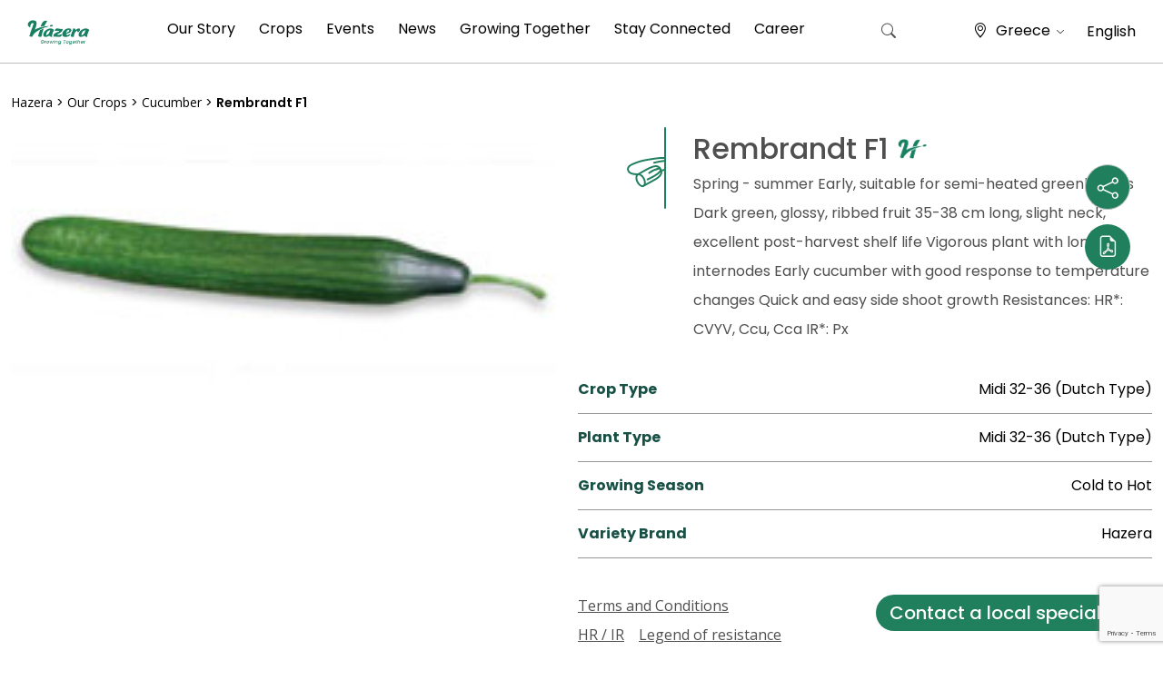

--- FILE ---
content_type: text/html; charset=UTF-8
request_url: https://gr.hazera.com/en/crops/rembrandt-f1/
body_size: 26030
content:
 
 <!doctype html>
<html lang="en-US">
<head>
	<!-- Google Tag Manager -->
		<script>(function(w,d,s,l,i){w[l]=w[l]||[];w[l].push({'gtm.start':
		new Date().getTime(),event:'gtm.js'});var f=d.getElementsByTagName(s)[0],
		j=d.createElement(s),dl=l!='dataLayer'?'&l='+l:'';j.async=true;j.src=
		'https://www.googletagmanager.com/gtm.js?id='+i+dl;f.parentNode.insertBefore(j,f);
		})(window,document,'script','dataLayer','GTM-5RLGW46');</script>
	<!-- End Google Tag Manager -->
	<meta charset="UTF-8">
	<meta name="viewport" content="width=device-width, initial-scale=1">
	<link rel="profile" href="https://gmpg.org/xfn/11">
    <meta property="fb:app_id" content="217709694920884" />
	<link href="https://cdn.jsdelivr.net/npm/bootstrap@5.0.0/dist/css/bootstrap.min.css" rel="stylesheet" integrity="sha384-wEmeIV1mKuiNpC+IOBjI7aAzPcEZeedi5yW5f2yOq55WWLwNGmvvx4Um1vskeMj0" crossorigin="anonymous">	<link rel="stylesheet" href="https://cdn.jsdelivr.net/npm/bootstrap-icons@1.5.0/font/bootstrap-icons.css">
	
	<!-- Default Theme -->
	<link rel="stylesheet" type="text/css" href="https://cdn.jsdelivr.net/npm/slick-carousel@1.8.1/slick/slick.css"/>
	
	<!-- Add the slick-theme.css if you want default styling -->
	<link rel="stylesheet" type="text/css" href="https://cdn.jsdelivr.net/npm/slick-carousel@1.8.1/slick/slick-theme.css"/>
	<script type="text/javascript" src="https://cdnjs.cloudflare.com/ajax/libs/jquery/3.1.1/jquery.min.js"></script>
	<script type="text/javascript" src="https://cdn.jsdelivr.net/npm/slick-carousel@1.8.1/slick/slick.min.js"></script>
	<link rel="preconnect" href="https://fonts.googleapis.com">
	<link rel="preconnect" href="https://fonts.gstatic.com" crossorigin>
	
	
	<link rel="shortcut icon" href="/wp-content/uploads/2023/11/Logo-H1.png" />
	<link href="https://cdn.jsdelivr.net/npm/select2@4.1.0-rc.0/dist/css/select2.min.css" rel="stylesheet" />
	<script src="https://cdn.jsdelivr.net/npm/select2@4.1.0-rc.0/dist/js/select2.min.js"></script>


    
	<meta name='robots' content='index, follow, max-image-preview:large, max-snippet:-1, max-video-preview:-1' />
	<style>img:is([sizes="auto" i], [sizes^="auto," i]) { contain-intrinsic-size: 3000px 1500px }</style>
	
<!-- Google Tag Manager for WordPress by gtm4wp.com -->
<script data-cfasync="false" data-pagespeed-no-defer>
	var gtm4wp_datalayer_name = "dataLayer";
	var dataLayer = dataLayer || [];
</script>
<!-- End Google Tag Manager for WordPress by gtm4wp.com -->
<!-- Hreflang Tags for Multisite SEO -->
<link rel="alternate" hreflang="en-gr" href="https://gr.hazera.com/en/crops/rembrandt-f1" />
<link rel="alternate" hreflang="x-default" href="https://hazera.com/en/crops/rembrandt-f1" />
<link rel="alternate" hreflang="en" href="https://hazera.com/en/crops/rembrandt-f1" />
<link rel="alternate" hreflang="en" href="https://hazera.com/crops/rembrandt-f1" />
<link rel="alternate" hreflang="x-default" href="https://hazera.com/en/crops/rembrandt-f1" />
<link rel="alternate" hreflang="nl" href="https://nl.hazera.com/crops/rembrandt-f1" />
<link rel="alternate" hreflang="en-nl" href="https://nl.hazera.com/en/en/crops/rembrandt-f1" />
<link rel="alternate" hreflang="de" href="https://de.hazera.com/crops/rembrandt-f1" />
<link rel="alternate" hreflang="en-de" href="https://de.hazera.com/en/en/crops/rembrandt-f1" />
<link rel="alternate" hreflang="pl" href="https://pl.hazera.com/crops/rembrandt-f1" />
<link rel="alternate" hreflang="en-pl" href="https://pl.hazera.com/en/en/crops/rembrandt-f1" />
<link rel="alternate" hreflang="ua" href="https://ua.hazera.com/crops/rembrandt-f1" />
<link rel="alternate" hreflang="en-ua" href="https://ua.hazera.com/en/en/crops/rembrandt-f1" />
<link rel="alternate" hreflang="es" href="https://es.hazera.com/crops/rembrandt-f1" />
<link rel="alternate" hreflang="en-es" href="https://es.hazera.com/en/en/crops/rembrandt-f1" />
<link rel="alternate" hreflang="tr" href="https://tr.hazera.com/crops/rembrandt-f1" />
<link rel="alternate" hreflang="en-tr" href="https://tr.hazera.com/en/en/crops/rembrandt-f1" />
<link rel="alternate" hreflang="uz" href="https://uz.hazera.com/crops/rembrandt-f1" />
<link rel="alternate" hreflang="en-uz" href="https://uz.hazera.com/en/en/crops/rembrandt-f1" />
<link rel="alternate" hreflang="cn" href="https://cn.hazera.com/crops/rembrandt-f1" />
<link rel="alternate" hreflang="en-cn" href="https://cn.hazera.com/en/en/crops/rembrandt-f1" />
<link rel="alternate" hreflang="ru" href="https://ru.hazera.com/crops/rembrandt-f1" />
<link rel="alternate" hreflang="en-ru" href="https://ru.hazera.com/en/en/crops/rembrandt-f1" />
<link rel="alternate" hreflang="en-za" href="https://za.hazera.com/crops/rembrandt-f1" />
<link rel="alternate" hreflang="en-gb" href="https://uk.hazera.com/crops/rembrandt-f1" />
<link rel="alternate" hreflang="en-us" href="https://us.hazera.com/crops/rembrandt-f1" />
<link rel="alternate" hreflang="mx" href="https://mx.hazera.com/crops/rembrandt-f1" />
<link rel="alternate" hreflang="en-mx" href="https://mx.hazera.com/en/en/crops/rembrandt-f1" />
<link rel="alternate" hreflang="he" href="https://il.hazera.com/crops/rembrandt-f1" />
<link rel="alternate" hreflang="en-il" href="https://il.hazera.com/en/en/crops/rembrandt-f1" />
<link rel="alternate" hreflang="sr" href="https://bl.hazera.com/crops/rembrandt-f1" />
<link rel="alternate" hreflang="en-rs" href="https://bl.hazera.com/en/en/crops/rembrandt-f1" />
<link rel="alternate" hreflang="en-ke" href="https://af.hazera.com/crops/rembrandt-f1" />
<link rel="alternate" hreflang="en-mx" href="https://la.hazera.com/en/crops/rembrandt-f1" />
<!-- End Hreflang Tags -->

	<!-- This site is optimized with the Yoast SEO plugin v26.5 - https://yoast.com/wordpress/plugins/seo/ -->
	<title>Rembrandt F1 - Greece</title><link rel="preload" data-rocket-preload as="style" href="https://fonts.googleapis.com/css2?family=Heebo:wght@300;400;500;600;700&#038;family=Open+Sans:wght@300;400;500;600;700&#038;family=Open+Sans&#038;display=swap" /><link rel="stylesheet" href="https://fonts.googleapis.com/css2?family=Heebo:wght@300;400;500;600;700&#038;family=Open+Sans:wght@300;400;500;600;700&#038;family=Open+Sans&#038;display=swap" media="print" onload="this.media='all'" /><noscript><link rel="stylesheet" href="https://fonts.googleapis.com/css2?family=Heebo:wght@300;400;500;600;700&#038;family=Open+Sans:wght@300;400;500;600;700&#038;family=Open+Sans&#038;display=swap" /></noscript>
	<link rel="canonical" href="https://gr.hazera.com/en/crops/rembrandt-f1/" />
	<meta property="og:locale" content="en_US" />
	<meta property="og:type" content="article" />
	<meta property="og:title" content="Rembrandt F1 - Greece" />
	<meta property="og:url" content="https://gr.hazera.com/en/crops/rembrandt-f1/" />
	<meta property="og:site_name" content="Greece" />
	<meta property="article:modified_time" content="2022-12-14T13:26:21+00:00" />
	<meta property="og:image" content="https://gr.hazera.com/wp-content/uploads/sites/10/2021/09/Rembrandt.jpg" />
	<meta property="og:image:width" content="200" />
	<meta property="og:image:height" content="200" />
	<meta property="og:image:type" content="image/jpeg" />
	<meta name="twitter:card" content="summary_large_image" />
	<script type="application/ld+json" class="yoast-schema-graph">{"@context":"https://schema.org","@graph":[{"@type":"WebPage","@id":"https://gr.hazera.com/en/crops/rembrandt-f1/","url":"https://gr.hazera.com/en/crops/rembrandt-f1/","name":"Rembrandt F1 - Greece","isPartOf":{"@id":"https://gr.hazera.com/en/#website"},"primaryImageOfPage":{"@id":"https://gr.hazera.com/en/crops/rembrandt-f1/#primaryimage"},"image":{"@id":"https://gr.hazera.com/en/crops/rembrandt-f1/#primaryimage"},"thumbnailUrl":"https://gr.hazera.com/wp-content/uploads/sites/10/2021/09/Rembrandt.jpg","datePublished":"2021-12-08T15:26:14+00:00","dateModified":"2022-12-14T13:26:21+00:00","breadcrumb":{"@id":"https://gr.hazera.com/en/crops/rembrandt-f1/#breadcrumb"},"inLanguage":"en-US","potentialAction":[{"@type":"ReadAction","target":["https://gr.hazera.com/en/crops/rembrandt-f1/"]}]},{"@type":"ImageObject","inLanguage":"en-US","@id":"https://gr.hazera.com/en/crops/rembrandt-f1/#primaryimage","url":"https://gr.hazera.com/wp-content/uploads/sites/10/2021/09/Rembrandt.jpg","contentUrl":"https://gr.hazera.com/wp-content/uploads/sites/10/2021/09/Rembrandt.jpg","width":200,"height":200},{"@type":"BreadcrumbList","@id":"https://gr.hazera.com/en/crops/rembrandt-f1/#breadcrumb","itemListElement":[{"@type":"ListItem","position":1,"name":"Home","item":"https://gr.hazera.com/en/home-2/"},{"@type":"ListItem","position":2,"name":"Varieties","item":"https://gr.hazera.com/en/crops/"},{"@type":"ListItem","position":3,"name":"Rembrandt F1"}]},{"@type":"WebSite","@id":"https://gr.hazera.com/en/#website","url":"https://gr.hazera.com/en/","name":"Greece","description":"Hazera - Growing Together","potentialAction":[{"@type":"SearchAction","target":{"@type":"EntryPoint","urlTemplate":"https://gr.hazera.com/en/?s={search_term_string}"},"query-input":{"@type":"PropertyValueSpecification","valueRequired":true,"valueName":"search_term_string"}}],"inLanguage":"en-US"}]}</script>
	<!-- / Yoast SEO plugin. -->


<link rel='dns-prefetch' href='//cdn.jsdelivr.net' />
<link href='https://fonts.gstatic.com' crossorigin rel='preconnect' />
<link rel="alternate" type="application/rss+xml" title="Greece &raquo; Feed" href="https://gr.hazera.com/en/feed/" />
<link rel="alternate" type="application/rss+xml" title="Greece &raquo; Comments Feed" href="https://gr.hazera.com/en/comments/feed/" />
<style id='wp-emoji-styles-inline-css'>

	img.wp-smiley, img.emoji {
		display: inline !important;
		border: none !important;
		box-shadow: none !important;
		height: 1em !important;
		width: 1em !important;
		margin: 0 0.07em !important;
		vertical-align: -0.1em !important;
		background: none !important;
		padding: 0 !important;
	}
</style>
<link rel='stylesheet' id='wp-block-library-css' href='https://gr.hazera.com/wp-includes/css/dist/block-library/style.min.css?ver=6bd1f5ffc0fa3526793c8237eb98d373' media='all' />
<style id='classic-theme-styles-inline-css'>
/*! This file is auto-generated */
.wp-block-button__link{color:#fff;background-color:#32373c;border-radius:9999px;box-shadow:none;text-decoration:none;padding:calc(.667em + 2px) calc(1.333em + 2px);font-size:1.125em}.wp-block-file__button{background:#32373c;color:#fff;text-decoration:none}
</style>
<style id='global-styles-inline-css'>
:root{--wp--preset--aspect-ratio--square: 1;--wp--preset--aspect-ratio--4-3: 4/3;--wp--preset--aspect-ratio--3-4: 3/4;--wp--preset--aspect-ratio--3-2: 3/2;--wp--preset--aspect-ratio--2-3: 2/3;--wp--preset--aspect-ratio--16-9: 16/9;--wp--preset--aspect-ratio--9-16: 9/16;--wp--preset--color--black: #000000;--wp--preset--color--cyan-bluish-gray: #abb8c3;--wp--preset--color--white: #ffffff;--wp--preset--color--pale-pink: #f78da7;--wp--preset--color--vivid-red: #cf2e2e;--wp--preset--color--luminous-vivid-orange: #ff6900;--wp--preset--color--luminous-vivid-amber: #fcb900;--wp--preset--color--light-green-cyan: #7bdcb5;--wp--preset--color--vivid-green-cyan: #00d084;--wp--preset--color--pale-cyan-blue: #8ed1fc;--wp--preset--color--vivid-cyan-blue: #0693e3;--wp--preset--color--vivid-purple: #9b51e0;--wp--preset--gradient--vivid-cyan-blue-to-vivid-purple: linear-gradient(135deg,rgba(6,147,227,1) 0%,rgb(155,81,224) 100%);--wp--preset--gradient--light-green-cyan-to-vivid-green-cyan: linear-gradient(135deg,rgb(122,220,180) 0%,rgb(0,208,130) 100%);--wp--preset--gradient--luminous-vivid-amber-to-luminous-vivid-orange: linear-gradient(135deg,rgba(252,185,0,1) 0%,rgba(255,105,0,1) 100%);--wp--preset--gradient--luminous-vivid-orange-to-vivid-red: linear-gradient(135deg,rgba(255,105,0,1) 0%,rgb(207,46,46) 100%);--wp--preset--gradient--very-light-gray-to-cyan-bluish-gray: linear-gradient(135deg,rgb(238,238,238) 0%,rgb(169,184,195) 100%);--wp--preset--gradient--cool-to-warm-spectrum: linear-gradient(135deg,rgb(74,234,220) 0%,rgb(151,120,209) 20%,rgb(207,42,186) 40%,rgb(238,44,130) 60%,rgb(251,105,98) 80%,rgb(254,248,76) 100%);--wp--preset--gradient--blush-light-purple: linear-gradient(135deg,rgb(255,206,236) 0%,rgb(152,150,240) 100%);--wp--preset--gradient--blush-bordeaux: linear-gradient(135deg,rgb(254,205,165) 0%,rgb(254,45,45) 50%,rgb(107,0,62) 100%);--wp--preset--gradient--luminous-dusk: linear-gradient(135deg,rgb(255,203,112) 0%,rgb(199,81,192) 50%,rgb(65,88,208) 100%);--wp--preset--gradient--pale-ocean: linear-gradient(135deg,rgb(255,245,203) 0%,rgb(182,227,212) 50%,rgb(51,167,181) 100%);--wp--preset--gradient--electric-grass: linear-gradient(135deg,rgb(202,248,128) 0%,rgb(113,206,126) 100%);--wp--preset--gradient--midnight: linear-gradient(135deg,rgb(2,3,129) 0%,rgb(40,116,252) 100%);--wp--preset--font-size--small: 13px;--wp--preset--font-size--medium: 20px;--wp--preset--font-size--large: 36px;--wp--preset--font-size--x-large: 42px;--wp--preset--spacing--20: 0.44rem;--wp--preset--spacing--30: 0.67rem;--wp--preset--spacing--40: 1rem;--wp--preset--spacing--50: 1.5rem;--wp--preset--spacing--60: 2.25rem;--wp--preset--spacing--70: 3.38rem;--wp--preset--spacing--80: 5.06rem;--wp--preset--shadow--natural: 6px 6px 9px rgba(0, 0, 0, 0.2);--wp--preset--shadow--deep: 12px 12px 50px rgba(0, 0, 0, 0.4);--wp--preset--shadow--sharp: 6px 6px 0px rgba(0, 0, 0, 0.2);--wp--preset--shadow--outlined: 6px 6px 0px -3px rgba(255, 255, 255, 1), 6px 6px rgba(0, 0, 0, 1);--wp--preset--shadow--crisp: 6px 6px 0px rgba(0, 0, 0, 1);}:where(.is-layout-flex){gap: 0.5em;}:where(.is-layout-grid){gap: 0.5em;}body .is-layout-flex{display: flex;}.is-layout-flex{flex-wrap: wrap;align-items: center;}.is-layout-flex > :is(*, div){margin: 0;}body .is-layout-grid{display: grid;}.is-layout-grid > :is(*, div){margin: 0;}:where(.wp-block-columns.is-layout-flex){gap: 2em;}:where(.wp-block-columns.is-layout-grid){gap: 2em;}:where(.wp-block-post-template.is-layout-flex){gap: 1.25em;}:where(.wp-block-post-template.is-layout-grid){gap: 1.25em;}.has-black-color{color: var(--wp--preset--color--black) !important;}.has-cyan-bluish-gray-color{color: var(--wp--preset--color--cyan-bluish-gray) !important;}.has-white-color{color: var(--wp--preset--color--white) !important;}.has-pale-pink-color{color: var(--wp--preset--color--pale-pink) !important;}.has-vivid-red-color{color: var(--wp--preset--color--vivid-red) !important;}.has-luminous-vivid-orange-color{color: var(--wp--preset--color--luminous-vivid-orange) !important;}.has-luminous-vivid-amber-color{color: var(--wp--preset--color--luminous-vivid-amber) !important;}.has-light-green-cyan-color{color: var(--wp--preset--color--light-green-cyan) !important;}.has-vivid-green-cyan-color{color: var(--wp--preset--color--vivid-green-cyan) !important;}.has-pale-cyan-blue-color{color: var(--wp--preset--color--pale-cyan-blue) !important;}.has-vivid-cyan-blue-color{color: var(--wp--preset--color--vivid-cyan-blue) !important;}.has-vivid-purple-color{color: var(--wp--preset--color--vivid-purple) !important;}.has-black-background-color{background-color: var(--wp--preset--color--black) !important;}.has-cyan-bluish-gray-background-color{background-color: var(--wp--preset--color--cyan-bluish-gray) !important;}.has-white-background-color{background-color: var(--wp--preset--color--white) !important;}.has-pale-pink-background-color{background-color: var(--wp--preset--color--pale-pink) !important;}.has-vivid-red-background-color{background-color: var(--wp--preset--color--vivid-red) !important;}.has-luminous-vivid-orange-background-color{background-color: var(--wp--preset--color--luminous-vivid-orange) !important;}.has-luminous-vivid-amber-background-color{background-color: var(--wp--preset--color--luminous-vivid-amber) !important;}.has-light-green-cyan-background-color{background-color: var(--wp--preset--color--light-green-cyan) !important;}.has-vivid-green-cyan-background-color{background-color: var(--wp--preset--color--vivid-green-cyan) !important;}.has-pale-cyan-blue-background-color{background-color: var(--wp--preset--color--pale-cyan-blue) !important;}.has-vivid-cyan-blue-background-color{background-color: var(--wp--preset--color--vivid-cyan-blue) !important;}.has-vivid-purple-background-color{background-color: var(--wp--preset--color--vivid-purple) !important;}.has-black-border-color{border-color: var(--wp--preset--color--black) !important;}.has-cyan-bluish-gray-border-color{border-color: var(--wp--preset--color--cyan-bluish-gray) !important;}.has-white-border-color{border-color: var(--wp--preset--color--white) !important;}.has-pale-pink-border-color{border-color: var(--wp--preset--color--pale-pink) !important;}.has-vivid-red-border-color{border-color: var(--wp--preset--color--vivid-red) !important;}.has-luminous-vivid-orange-border-color{border-color: var(--wp--preset--color--luminous-vivid-orange) !important;}.has-luminous-vivid-amber-border-color{border-color: var(--wp--preset--color--luminous-vivid-amber) !important;}.has-light-green-cyan-border-color{border-color: var(--wp--preset--color--light-green-cyan) !important;}.has-vivid-green-cyan-border-color{border-color: var(--wp--preset--color--vivid-green-cyan) !important;}.has-pale-cyan-blue-border-color{border-color: var(--wp--preset--color--pale-cyan-blue) !important;}.has-vivid-cyan-blue-border-color{border-color: var(--wp--preset--color--vivid-cyan-blue) !important;}.has-vivid-purple-border-color{border-color: var(--wp--preset--color--vivid-purple) !important;}.has-vivid-cyan-blue-to-vivid-purple-gradient-background{background: var(--wp--preset--gradient--vivid-cyan-blue-to-vivid-purple) !important;}.has-light-green-cyan-to-vivid-green-cyan-gradient-background{background: var(--wp--preset--gradient--light-green-cyan-to-vivid-green-cyan) !important;}.has-luminous-vivid-amber-to-luminous-vivid-orange-gradient-background{background: var(--wp--preset--gradient--luminous-vivid-amber-to-luminous-vivid-orange) !important;}.has-luminous-vivid-orange-to-vivid-red-gradient-background{background: var(--wp--preset--gradient--luminous-vivid-orange-to-vivid-red) !important;}.has-very-light-gray-to-cyan-bluish-gray-gradient-background{background: var(--wp--preset--gradient--very-light-gray-to-cyan-bluish-gray) !important;}.has-cool-to-warm-spectrum-gradient-background{background: var(--wp--preset--gradient--cool-to-warm-spectrum) !important;}.has-blush-light-purple-gradient-background{background: var(--wp--preset--gradient--blush-light-purple) !important;}.has-blush-bordeaux-gradient-background{background: var(--wp--preset--gradient--blush-bordeaux) !important;}.has-luminous-dusk-gradient-background{background: var(--wp--preset--gradient--luminous-dusk) !important;}.has-pale-ocean-gradient-background{background: var(--wp--preset--gradient--pale-ocean) !important;}.has-electric-grass-gradient-background{background: var(--wp--preset--gradient--electric-grass) !important;}.has-midnight-gradient-background{background: var(--wp--preset--gradient--midnight) !important;}.has-small-font-size{font-size: var(--wp--preset--font-size--small) !important;}.has-medium-font-size{font-size: var(--wp--preset--font-size--medium) !important;}.has-large-font-size{font-size: var(--wp--preset--font-size--large) !important;}.has-x-large-font-size{font-size: var(--wp--preset--font-size--x-large) !important;}
:where(.wp-block-post-template.is-layout-flex){gap: 1.25em;}:where(.wp-block-post-template.is-layout-grid){gap: 1.25em;}
:where(.wp-block-columns.is-layout-flex){gap: 2em;}:where(.wp-block-columns.is-layout-grid){gap: 2em;}
:root :where(.wp-block-pullquote){font-size: 1.5em;line-height: 1.6;}
</style>
<link rel='stylesheet' id='nbcpf-intlTelInput-style-css' href='https://gr.hazera.com/wp-content/plugins/country-phone-field-contact-form-7/assets/css/intlTelInput.min.css?ver=6bd1f5ffc0fa3526793c8237eb98d373' media='all' />
<link rel='stylesheet' id='nbcpf-countryFlag-style-css' href='https://gr.hazera.com/wp-content/plugins/country-phone-field-contact-form-7/assets/css/countrySelect.min.css?ver=6bd1f5ffc0fa3526793c8237eb98d373' media='all' />
<link rel='stylesheet' id='hazera-style-css' href='https://gr.hazera.com/wp-content/themes/hazera/style.css?ver=1.0.0' media='all' />
<link rel='stylesheet' id='hazera-custom-main-css' href='https://gr.hazera.com/wp-content/themes/hazera/css/custom-main.css?ver=1.0.0' media='all' />
<link rel='stylesheet' id='jvcf7p_client_css-css' href='https://gr.hazera.com/wp-content/plugins/jquery-validation-for-contact-form-7-pro/includes/assets/css/jvcf7p_client.css?ver=5.2' media='all' />
<script id="wpml-cookie-js-extra">
var wpml_cookies = {"wp-wpml_current_language":{"value":"en","expires":1,"path":"\/"}};
var wpml_cookies = {"wp-wpml_current_language":{"value":"en","expires":1,"path":"\/"}};
</script>
<script src="https://gr.hazera.com/wp-content/plugins/sitepress-multilingual-cms/res/js/cookies/language-cookie.js?ver=476000" id="wpml-cookie-js" defer data-wp-strategy="defer"></script>
<script src="https://gr.hazera.com/wp-includes/js/jquery/jquery.min.js?ver=3.7.1" id="jquery-core-js"></script>
<script src="https://gr.hazera.com/wp-includes/js/jquery/jquery-migrate.min.js?ver=3.4.1" id="jquery-migrate-js"></script>
<link rel="https://api.w.org/" href="https://gr.hazera.com/en/wp-json/" /><link rel="EditURI" type="application/rsd+xml" title="RSD" href="https://gr.hazera.com/xmlrpc.php?rsd" />
<link rel='shortlink' href='https://gr.hazera.com/en/?p=3927' />
<link rel="alternate" title="oEmbed (JSON)" type="application/json+oembed" href="https://gr.hazera.com/en/wp-json/oembed/1.0/embed?url=https%3A%2F%2Fgr.hazera.com%2Fen%2Fcrops%2Frembrandt-f1%2F" />
<link rel="alternate" title="oEmbed (XML)" type="text/xml+oembed" href="https://gr.hazera.com/en/wp-json/oembed/1.0/embed?url=https%3A%2F%2Fgr.hazera.com%2Fen%2Fcrops%2Frembrandt-f1%2F&#038;format=xml" />
<meta name="generator" content="WPML ver:4.7.6 stt:1,13;" />

<!-- Google Tag Manager for WordPress by gtm4wp.com -->
<!-- GTM Container placement set to automatic -->
<script data-cfasync="false" data-pagespeed-no-defer>
	var dataLayer_content = {"pagePostType":"crops","pagePostType2":"single-crops","pagePostAuthor":"admin"};
	dataLayer.push( dataLayer_content );
</script>
<script data-cfasync="false" data-pagespeed-no-defer>
(function(w,d,s,l,i){w[l]=w[l]||[];w[l].push({'gtm.start':
new Date().getTime(),event:'gtm.js'});var f=d.getElementsByTagName(s)[0],
j=d.createElement(s),dl=l!='dataLayer'?'&l='+l:'';j.async=true;j.src=
'//www.googletagmanager.com/gtm.js?id='+i+dl;f.parentNode.insertBefore(j,f);
})(window,document,'script','dataLayer','GTM-TGRNFD2');
</script>
<!-- End Google Tag Manager for WordPress by gtm4wp.com --><link rel="icon" href="https://gr.hazera.com/wp-content/uploads/sites/10/2025/07/cropped-android-chrome-512x512-1-32x32.png" sizes="32x32" />
<link rel="icon" href="https://gr.hazera.com/wp-content/uploads/sites/10/2025/07/cropped-android-chrome-512x512-1-192x192.png" sizes="192x192" />
<link rel="apple-touch-icon" href="https://gr.hazera.com/wp-content/uploads/sites/10/2025/07/cropped-android-chrome-512x512-1-180x180.png" />
<meta name="msapplication-TileImage" content="https://gr.hazera.com/wp-content/uploads/sites/10/2025/07/cropped-android-chrome-512x512-1-270x270.png" />
<noscript><style id="rocket-lazyload-nojs-css">.rll-youtube-player, [data-lazy-src]{display:none !important;}</style></noscript>					<link rel="stylesheet" type="text/css" href="https://gr.hazera.com/wp-content/themes/hazera/css/newDesign.css"/>
	<meta name="generator" content="WP Rocket 3.18.3" data-wpr-features="wpr_preload_links wpr_desktop" /></head>
<body class="wp-singular crops-template-default single single-crops postid-3927 wp-theme-hazera metaslider-plugin site-id-10">
	<!-- Google Tag Manager (noscript) -->
		<noscript><iframe src="https://www.googletagmanager.com/ns.html?id=GTM-5RLGW46"
		height="0" width="0" style="display:none;visibility:hidden"></iframe></noscript>
	<!-- End Google Tag Manager (noscript) -->
<div data-rocket-location-hash="29ccf98f054896b6f93ec33686d41ce1" id="fb-root"></div>
<script async defer crossorigin="anonymous" src="https://connect.facebook.net/en_US/sdk.js#xfbml=1&version=v13.0&appId=217709694920884&autoLogAppEvents=1" nonce="Ndpn6bak"></script>


<!-- GTM Container placement set to automatic -->
<!-- Google Tag Manager (noscript) -->
				<noscript><iframe src="https://www.googletagmanager.com/ns.html?id=GTM-TGRNFD2" height="0" width="0" style="display:none;visibility:hidden" aria-hidden="true"></iframe></noscript>
<!-- End Google Tag Manager (noscript) --><div data-rocket-location-hash="dd535857cc97cea631dc846a89ef95e3" id="page" class="site canvas_div_pdf" style="font-family:arial;">
	<a class="skip-link screen-reader-text" href="#primary" data-html2canvas-ignore="true">Skip to content</a>

	<header data-rocket-location-hash="403c89d0165020b39df081eb8fbbc67a" id="masthead" class="site-header sticky-top" data-html2canvas-ignore="true">
		<div data-rocket-location-hash="f9587f33e37d68f7b1608b3b2e9ba763" class="d-none d-lg-block" data-html2canvas-ignore="true">
			<div class="site-navigation-wrap">
				<nav id="site-navigation" class="main-navigation navbar" data-html2canvas-ignore="true">
					<div class="container-fluid g-0 h-100" data-html2canvas-ignore="true">
												<a class="navbar-brand m-0" href="https://gr.hazera.com/en/" data-html2canvas-ignore="true">
							<img class="hazerLogo" src="data:image/svg+xml,%3Csvg%20xmlns='http://www.w3.org/2000/svg'%20viewBox='0%200%200%200'%3E%3C/svg%3E" data-html2canvas-ignore="true" data-lazy-src="/wp-content/uploads/sites/27/2023/07/Logo-2-1.png"><noscript><img class="hazerLogo" src="/wp-content/uploads/sites/27/2023/07/Logo-2-1.png" data-html2canvas-ignore="true"></noscript>
						</a>
												<div class="h-100"><ul id="primary-menu" class="menu"><li id="menu-item-2900" class="aboutUsMenuItem menu-item menu-item-type-post_type menu-item-object-page menu-item-2900"><a href="https://gr.hazera.com/en/our-story/">Our Story</a></li>
<li id="menu-item-2897" class="cropsMenuItem menu-item menu-item-type-post_type menu-item-object-page menu-item-2897"><a href="https://gr.hazera.com/en/crops-page/">Crops</a></li>
<li id="menu-item-2898" class="menu-item menu-item-type-post_type menu-item-object-page menu-item-2898"><a href="https://gr.hazera.com/en/events/">Events</a></li>
<li id="menu-item-2899" class="menu-item menu-item-type-post_type menu-item-object-page menu-item-2899"><a href="https://gr.hazera.com/en/learning-together/">News</a></li>
<li id="menu-item-2902" class="menu-item menu-item-type-post_type menu-item-object-page menu-item-2902"><a href="https://gr.hazera.com/en/growing-together/">Growing Together</a></li>
<li id="menu-item-2901" class="menu-item menu-item-type-post_type menu-item-object-page menu-item-2901"><a href="https://gr.hazera.com/en/stay-connected/">Stay Connected</a></li>
<li id="menu-item-841" class="menu-item menu-item-type-custom menu-item-object-custom menu-item-841"><a target="_blank" href="https://career.hazera.com/">Career</a></li>
</ul></div>						<!---<div class="headerSearchForm d-none d-xl-block" data-html2canvas-ignore="true">
							<?php// get_search_form(); ?>
						</div>--->
						<div id="headerSearchBtn" class="hoverPointer" data-toggle="toggle" data-target="#searchModal" data-html2canvas-ignore="true">
							<i class="bi bi-search"></i>
						</div>
						<div class="heaserLangMenu d-flex flex-row align-items-center" data-bs-toggle="modal" data-bs-target="#mobileMenuLang" data-html2canvas-ignore="true">
							<div class="locationDrop">
								<span class="locationIconTop">
									<i class="bi bi-geo-alt"></i>
								</span>
																Greece <i class="bi bi-chevron-down"></i>
							</div>
							<div class="LangDrop hoverPointer" data-html2canvas-ignore="true">
								English							</div>
						</div>
					</div>
				</nav>
				<div id="headerSerachBoxPop" data-html2canvas-ignore="true">
					<div id="searchModal">
						<div class="innerBox">
							<div id="site-navigation" class=" h-auto p-0">
								<div class="headerSearchForm d-block m-auto">
									<form role="search" method="get" class="search-form" action="https://gr.hazera.com/en/">
				<label>
					<span class="screen-reader-text">Search for:</span>
					<input type="search" class="search-field" placeholder="Search &hellip;" value="" name="s" />
				</label>
				<input type="submit" class="search-submit" value="Search" />
			</form>								</div>
							</div>
						</div>
					</div>
				</div>
			</div>
		</div>
		<div data-rocket-location-hash="c1799d3520c161b8bd0dc1169ab4a693" class="d-block d-lg-none" data-html2canvas-ignore="true">
			<section class="mobileMenuSection" data-html2canvas-ignore="true">
				<div class="container-fluid">
					<div class="row justify-content-between align-content-center h-100">
						<div class="col-auto">
							<div class="hamBurgerMenuWrapper" data-bs-toggle="offcanvas" href="#mobileMenu" role="button" aria-controls="mobileMenu">
								<div id="hamMenuClosed">
									<img src="data:image/svg+xml,%3Csvg%20xmlns='http://www.w3.org/2000/svg'%20viewBox='0%200%200%200'%3E%3C/svg%3E" data-lazy-src="/wp-content/uploads/2021/08/hazeraMenu.svg" /><noscript><img src="/wp-content/uploads/2021/08/hazeraMenu.svg" /></noscript>
								</div>
								<div id="hamMenuOpend" style="display: none;">
									<img src="data:image/svg+xml,%3Csvg%20xmlns='http://www.w3.org/2000/svg'%20viewBox='0%200%200%200'%3E%3C/svg%3E" data-lazy-src="/wp-content/uploads/2021/08/Mobile-menu-close.png" /><noscript><img src="/wp-content/uploads/2021/08/Mobile-menu-close.png" /></noscript>
								</div>
							</div>
						</div>
						<div class="col-auto">
							<a href="https://gr.hazera.com/en/">
								<img class="hazerLogo" src="data:image/svg+xml,%3Csvg%20xmlns='http://www.w3.org/2000/svg'%20viewBox='0%200%200%200'%3E%3C/svg%3E"
							 data-lazy-src="/wp-content/uploads/sites/27/2023/07/Logo-2-1.png"	><noscript><img class="hazerLogo" src="/wp-content/uploads/sites/27/2023/07/Logo-2-1.png"
								></noscript>
							</a>
						</div>
						<div class="col-auto">
							<div class="mobileHeaderRIghtBox d-flex justify-content-center align-content-center w-100 flex-row">
								<div class="headerLang" data-bs-toggle="modal" data-bs-target="#mobileMenuLang">
									<img class="headerLangIcon" src="data:image/svg+xml,%3Csvg%20xmlns='http://www.w3.org/2000/svg'%20viewBox='0%200%200%200'%3E%3C/svg%3E" data-lazy-src="/wp-content/uploads/2021/08/mobileLocationIcon.svg"><noscript><img class="headerLangIcon" src="/wp-content/uploads/2021/08/mobileLocationIcon.svg"></noscript>
								</div>
																<?php// } ?>
							</div>
						</div>
					</div>
				</div>
			</section>
		</div>
		<div data-rocket-location-hash="bc694aa4614246bf724c7a074fa61191" id="megaMenuCrops" style="display: none;" data-html2canvas-ignore="true">
		<div class="container-fluid h-100">
			<div class="row h-100">
				<div class="col h-100">
					<div class="megaMenuWrapper">
						<div class="row h-100 align-content-between">
														<div class="col-auto megaMenuLink Crops" data-image="https://gr.hazera.com/wp-content/uploads/sites/10/2022/02/Squash.jpg">
																<a href="https://gr.hazera.com/en/crop/pumpkin/">
																	<div class="megaMenuIconWrapper">
										<div class="megaMenuIcon" style="background-image: url();mask-image: url(https://gr.hazera.com/wp-content/uploads/sites/10/2022/02/Icon__Zucchini.svg);-webkit-mask-image:url(https://gr.hazera.com/wp-content/uploads/sites/10/2022/02/Icon__Zucchini.svg);background-color: #20805E;"></div>
									</div>
									Summer Squash								</a>
							</div>
														<div class="col-auto megaMenuLink Crops" data-image="https://gr.hazera.com/wp-content/uploads/sites/10/2021/09/AN88-Cucumbers-732x549-thumb-1-732x549-1-2.jpg">
																<a href="https://gr.hazera.com/en/crop/cucumber/">
																	<div class="megaMenuIconWrapper">
										<div class="megaMenuIcon" style="background-image: url();mask-image: url(https://gr.hazera.com/wp-content/uploads/sites/10/2021/09/Cucumber@1x-4.svg);-webkit-mask-image:url(https://gr.hazera.com/wp-content/uploads/sites/10/2021/09/Cucumber@1x-4.svg);background-color: #20805E;"></div>
									</div>
									Cucumber								</a>
							</div>
														<div class="col-auto megaMenuLink Crops" data-image="https://gr.hazera.com/wp-content/uploads/sites/10/2022/02/root-5-scaled.jpg">
																<a href="https://gr.hazera.com/en/crop/%cf%85%cf%80%ce%bf%ce%ba%ce%b5%ce%af%ce%bc%ce%b5%ce%bd%ce%b1-en/">
																	<div class="megaMenuIconWrapper">
										<div class="megaMenuIcon" style="background-image: url();mask-image: url(https://gr.hazera.com/wp-content/uploads/sites/10/2022/02/Icon__Rootstock.svg);-webkit-mask-image:url(https://gr.hazera.com/wp-content/uploads/sites/10/2022/02/Icon__Rootstock.svg);background-color: #20805E;"></div>
									</div>
									Rootstocks								</a>
							</div>
														<div class="col-auto megaMenuLink Crops" data-image="https://gr.hazera.com/wp-content/uploads/sites/10/2022/12/PARYS-VILM02270-HD.jpg">
																<a href="https://gr.hazera.com/en/crop/spinach/">
																	<div class="megaMenuIconWrapper">
										<div class="megaMenuIcon" style="background-image: url();mask-image: url(https://gr.hazera.com/wp-content/uploads/sites/10/2022/12/176_22016_HAZ-Iconen-website_Spinazie-001-white.svg);-webkit-mask-image:url(https://gr.hazera.com/wp-content/uploads/sites/10/2022/12/176_22016_HAZ-Iconen-website_Spinazie-001-white.svg);background-color: #20805E;"></div>
									</div>
									Spinach								</a>
							</div>
														<div class="col-auto megaMenuLink Crops" data-image="https://gr.hazera.com/wp-content/uploads/sites/10/2021/09/What-to-do-with-leeks-2.jpg">
																<a href="https://gr.hazera.com/en/crop/leek/">
																	<div class="megaMenuIconWrapper">
										<div class="megaMenuIcon" style="background-image: url();mask-image: url(https://gr.hazera.com/wp-content/uploads/sites/10/2021/09/Leek-@1x-4.svg);-webkit-mask-image:url(https://gr.hazera.com/wp-content/uploads/sites/10/2021/09/Leek-@1x-4.svg);background-color: #20805E;"></div>
									</div>
									Leek								</a>
							</div>
														<div class="col-auto megaMenuLink Crops" data-image="https://gr.hazera.com/wp-content/uploads/sites/10/2021/09/romaine-lettuce-1296x728-body-2.jpg">
																<a href="https://gr.hazera.com/en/crop/lettuce/">
																	<div class="megaMenuIconWrapper">
										<div class="megaMenuIcon" style="background-image: url();mask-image: url(https://gr.hazera.com/wp-content/uploads/sites/10/2021/09/Lettuce@1x-4.svg);-webkit-mask-image:url(https://gr.hazera.com/wp-content/uploads/sites/10/2021/09/Lettuce@1x-4.svg);background-color: #20805E;"></div>
									</div>
									Lettuce								</a>
							</div>
														<div class="col-auto megaMenuLink Crops" data-image="https://gr.hazera.com/wp-content/uploads/sites/10/2021/09/Honeydew-Melon-2.jpg">
																<a href="https://gr.hazera.com/en/crop/melon/">
																	<div class="megaMenuIconWrapper">
										<div class="megaMenuIcon" style="background-image: url();mask-image: url(https://gr.hazera.com/wp-content/uploads/sites/10/2021/09/Melon@1x-4.svg);-webkit-mask-image:url(https://gr.hazera.com/wp-content/uploads/sites/10/2021/09/Melon@1x-4.svg);background-color: #20805E;"></div>
									</div>
									Melon								</a>
							</div>
														<div class="col-auto megaMenuLink Crops" data-image="https://gr.hazera.com/wp-content/uploads/sites/10/2021/09/savannah-sweet-onion-2.jpg">
																<a href="https://gr.hazera.com/en/crop/onion/">
																	<div class="megaMenuIconWrapper">
										<div class="megaMenuIcon" style="background-image: url();mask-image: url(https://gr.hazera.com/wp-content/uploads/sites/10/2021/09/Onion@1x-4.svg);-webkit-mask-image:url(https://gr.hazera.com/wp-content/uploads/sites/10/2021/09/Onion@1x-4.svg);background-color: #20805E;"></div>
									</div>
									Onion								</a>
							</div>
														<div class="col-auto megaMenuLink Crops" data-image="https://gr.hazera.com/wp-content/uploads/sites/10/2021/09/sweet-pepper-colorful-sweet-bell-peppers-natural-royalty-free-image-1611355757-2.jpg">
																<a href="https://gr.hazera.com/en/crop/pepper/">
																	<div class="megaMenuIconWrapper">
										<div class="megaMenuIcon" style="background-image: url();mask-image: url(https://gr.hazera.com/wp-content/uploads/sites/10/2021/09/Pepper@1x-4.svg);-webkit-mask-image:url(https://gr.hazera.com/wp-content/uploads/sites/10/2021/09/Pepper@1x-4.svg);background-color: #20805E;"></div>
									</div>
									Pepper								</a>
							</div>
														<div class="col-auto megaMenuLink Crops" data-image="https://gr.hazera.com/wp-content/uploads/sites/10/2021/09/download-2.jpg">
																<a href="https://gr.hazera.com/en/crop/radish/">
																	<div class="megaMenuIconWrapper">
										<div class="megaMenuIcon" style="background-image: url();mask-image: url(https://gr.hazera.com/wp-content/uploads/sites/10/2021/09/Radish@1x-4.svg);-webkit-mask-image:url(https://gr.hazera.com/wp-content/uploads/sites/10/2021/09/Radish@1x-4.svg);background-color: #20805E;"></div>
									</div>
									Radish								</a>
							</div>
														<div class="col-auto megaMenuLink Crops" data-image="https://gr.hazera.com/wp-content/uploads/sites/10/2021/09/68374658-2.png">
																<a href="https://gr.hazera.com/en/crop/watermelon/">
																	<div class="megaMenuIconWrapper">
										<div class="megaMenuIcon" style="background-image: url();mask-image: url(https://gr.hazera.com/wp-content/uploads/sites/10/2021/09/Watermelon@1x-4.svg);-webkit-mask-image:url(https://gr.hazera.com/wp-content/uploads/sites/10/2021/09/Watermelon@1x-4.svg);background-color: #20805E;"></div>
									</div>
									Watermelon								</a>
							</div>
														<div class="col-auto megaMenuLink Crops" data-image="https://gr.hazera.com/wp-content/uploads/sites/10/2021/09/650x350_the_health_benefits_of_tomatoes_slideshow-2.jpg">
																<a href="https://gr.hazera.com/en/crop/tomato/">
																	<div class="megaMenuIconWrapper">
										<div class="megaMenuIcon" style="background-image: url();mask-image: url(https://gr.hazera.com/wp-content/uploads/sites/10/2021/09/Tomato@1x-4.svg);-webkit-mask-image:url(https://gr.hazera.com/wp-content/uploads/sites/10/2021/09/Tomato@1x-4.svg);background-color: #20805E;"></div>
									</div>
									Tomato								</a>
							</div>
														<div class="col-auto megaMenuLink Crops" data-image="https://gr.hazera.com/wp-content/uploads/sites/10/2021/09/Varieties-of-cabbage-2.jpg">
																<a href="https://gr.hazera.com/en/crop/cabbage/">
																	<div class="megaMenuIconWrapper">
										<div class="megaMenuIcon" style="background-image: url();mask-image: url(https://gr.hazera.com/wp-content/uploads/sites/10/2021/09/Cabbage@1x-4.svg);-webkit-mask-image:url(https://gr.hazera.com/wp-content/uploads/sites/10/2021/09/Cabbage@1x-4.svg);background-color: #20805E;"></div>
									</div>
									Cabbage								</a>
							</div>
														<div class="col-auto megaMenuLink Crops" data-image="https://gr.hazera.com/wp-content/uploads/sites/10/2021/09/What_to_do_with_broccoli-1-500x375-1-2.jpg">
																<a href="https://gr.hazera.com/en/crop/broccoli/">
																	<div class="megaMenuIconWrapper">
										<div class="megaMenuIcon" style="background-image: url();mask-image: url(https://gr.hazera.com/wp-content/uploads/sites/10/2022/02/Icon__Broccoli1.svg);-webkit-mask-image:url(https://gr.hazera.com/wp-content/uploads/sites/10/2022/02/Icon__Broccoli1.svg);background-color: #20805E;"></div>
									</div>
									Broccoli								</a>
							</div>
														<div class="col-auto megaMenuLink Crops" data-image="https://gr.hazera.com/wp-content/uploads/sites/10/2021/09/product-packshot-Carrot-558x600-1-2.jpg">
																<a href="https://gr.hazera.com/en/crop/carrot/">
																	<div class="megaMenuIconWrapper">
										<div class="megaMenuIcon" style="background-image: url();mask-image: url(https://gr.hazera.com/wp-content/uploads/sites/10/2021/09/Carrot@1x-4.svg);-webkit-mask-image:url(https://gr.hazera.com/wp-content/uploads/sites/10/2021/09/Carrot@1x-4.svg);background-color: #20805E;"></div>
									</div>
									Carrot								</a>
							</div>
														<div class="col-auto megaMenuLink Crops" data-image="https://gr.hazera.com/wp-content/uploads/sites/10/2022/12/camaro.jpg">
																<a href="https://gr.hazera.com/en/crop/beetroot/">
																	<div class="megaMenuIconWrapper">
										<div class="megaMenuIcon" style="background-image: url();mask-image: url(https://gr.hazera.com/wp-content/uploads/sites/10/2021/12/Beetroot@1x-4-copy.svg);-webkit-mask-image:url(https://gr.hazera.com/wp-content/uploads/sites/10/2021/12/Beetroot@1x-4-copy.svg);background-color: #20805E;"></div>
									</div>
									Beetroot								</a>
							</div>
														<div class="col-auto megaMenuLink Crops" data-image="https://gr.hazera.com/wp-content/uploads/sites/10/2021/09/cauliflower-2.png">
																<a href="https://gr.hazera.com/en/crop/cauliflower/">
																	<div class="megaMenuIconWrapper">
										<div class="megaMenuIcon" style="background-image: url();mask-image: url(https://gr.hazera.com/wp-content/uploads/sites/10/2021/09/Cauliflower@1x-4.svg);-webkit-mask-image:url(https://gr.hazera.com/wp-content/uploads/sites/10/2021/09/Cauliflower@1x-4.svg);background-color: #20805E;"></div>
									</div>
									Cauliflower								</a>
							</div>
														<div class="col-auto megaMenuLink Crops" data-image="https://gr.hazera.com/wp-content/uploads/sites/10/2022/02/EGGPLANT-1.jpg">
																<a href="https://gr.hazera.com/en/crop/eggplant/">
																	<div class="megaMenuIconWrapper">
										<div class="megaMenuIcon" style="background-image: url();mask-image: url(https://gr.hazera.com/wp-content/uploads/sites/10/2022/02/Icon__Eggplant.svg);-webkit-mask-image:url(https://gr.hazera.com/wp-content/uploads/sites/10/2022/02/Icon__Eggplant.svg);background-color: #20805E;"></div>
									</div>
									Eggplant								</a>
							</div>
													</div>
					</div>
				</div>
				<div class="col-auto">
					<div class="megaMenuImageWrapper">
						<img id="cropsImage" src="data:image/svg+xml,%3Csvg%20xmlns='http://www.w3.org/2000/svg'%20viewBox='0%200%200%200'%3E%3C/svg%3E" data-lazy-src="/wp-content/uploads/2022/02/cropsFirstImage.jpg" /><noscript><img id="cropsImage" src="/wp-content/uploads/2022/02/cropsFirstImage.jpg" /></noscript>
						<div class="megaMenuImageLine"></div>
					</div>
				</div>
			</div>
		</div>
	</div>
		<div data-rocket-location-hash="a1b865d17ca403cb1e4e5090e7b3c1d7" id="megaMenuAbout" style="display: none;" data-html2canvas-ignore="true">
		<div class="container-fluid h-100">
			<div class="row h-100">
				<div class="col h-100">
					<div class="megaMenuWrapper">
						<div class="row h-100 align-content-center mobileFlexColumn align-content-md-between">
														
										<div class="col-auto col-md-3 col-xl-auto megaMenuLink About" data-image="https://gr.hazera.com/wp-content/uploads/sites/10/2022/02/cam95-scaled.jpg">
											<a href="https://gr.hazera.com/en/our-story/who-we-are/">
												<div class="aboutUsLinkWapper">
													<span data-bg="#2DAC4A" class="zoneMapTitle d-none d-md-block rocket-lazyload" style="mask-image: url(/wp-content/uploads/sites/27/2023/07/Logo-H1.png);-webkit-mask-image:url(/wp-content/uploads/sites/27/2023/07/Logo-H1.png);background-color: #20805E;"></span>Who we are												</div>
											</a>
										</div>
														
										<div class="col-auto col-md-3 col-xl-auto megaMenuLink About" data-image="/wp-content/uploads/sites/27/2023/07/Logo-2-1.png">
											<a href="https://gr.hazera.com/en/our-story/global-presence/">
												<div class="aboutUsLinkWapper">
													<span data-bg="#2DAC4A" class="zoneMapTitle d-none d-md-block rocket-lazyload" style="mask-image: url(/wp-content/uploads/sites/27/2023/07/Logo-H1.png);-webkit-mask-image:url(/wp-content/uploads/sites/27/2023/07/Logo-H1.png);background-color: #20805E;"></span>Global presence												</div>
											</a>
										</div>
														
										<div class="col-auto col-md-3 col-xl-auto megaMenuLink About" data-image="https://gr.hazera.com/wp-content/uploads/sites/10/2022/02/Germination-Lab-18-1.jpg">
											<a href="https://gr.hazera.com/en/our-story/innovation/">
												<div class="aboutUsLinkWapper">
													<span data-bg="#2DAC4A" class="zoneMapTitle d-none d-md-block rocket-lazyload" style="mask-image: url(/wp-content/uploads/sites/27/2023/07/Logo-H1.png);-webkit-mask-image:url(/wp-content/uploads/sites/27/2023/07/Logo-H1.png);background-color: #20805E;"></span>Innovation												</div>
											</a>
										</div>
														
										<div class="col-auto col-md-3 col-xl-auto megaMenuLink About" data-image="https://gr.hazera.com/wp-content/uploads/sites/10/2022/02/ISA_2696-scaled-2.jpg">
											<a href="https://gr.hazera.com/en/our-story/our-successes/">
												<div class="aboutUsLinkWapper">
													<span data-bg="#2DAC4A" class="zoneMapTitle d-none d-md-block rocket-lazyload" style="mask-image: url(/wp-content/uploads/sites/27/2023/07/Logo-H1.png);-webkit-mask-image:url(/wp-content/uploads/sites/27/2023/07/Logo-H1.png);background-color: #20805E;"></span>Our successes												</div>
											</a>
										</div>
														
										<div class="col-auto col-md-3 col-xl-auto megaMenuLink About" data-image="https://gr.hazera.com/wp-content/uploads/sites/10/2022/02/shutterstock_2103937097-edit-scaled.jpg">
											<a href="https://gr.hazera.com/en/our-story/corporate-social-responsibility/">
												<div class="aboutUsLinkWapper">
													<span data-bg="#2DAC4A" class="zoneMapTitle d-none d-md-block rocket-lazyload" style="mask-image: url(/wp-content/uploads/sites/27/2023/07/Logo-H1.png);-webkit-mask-image:url(/wp-content/uploads/sites/27/2023/07/Logo-H1.png);background-color: #20805E;"></span>Corporate Social Responsibility												</div>
											</a>
										</div>
													</div>
					</div>
				</div>
				<div class="col-auto">
					<div class="megaMenuImageWrapper d-none d-md-block">
						<img id="aboutImage" src="data:image/svg+xml,%3Csvg%20xmlns='http://www.w3.org/2000/svg'%20viewBox='0%200%200%200'%3E%3C/svg%3E" data-lazy-src="/wp-content/uploads/2021/08/Social-responsibility.jpg" /><noscript><img id="aboutImage" src="/wp-content/uploads/2021/08/Social-responsibility.jpg" /></noscript>
						<div class="megaMenuImageLine"></div>
					</div>
				</div>
			</div>
		</div>
	</div>
	</header><!-- #masthead -->    <script src="https://cdnjs.cloudflare.com/ajax/libs/html2pdf.js/0.10.1/html2pdf.bundle.min.js" integrity="sha512-GsLlZN/3F2ErC5ifS5QtgpiJtWd43JWSuIgh7mbzZ8zBps+dvLusV+eNQATqgA/HdeKFVgA5v3S/cIrLF7QnIg==" crossorigin="anonymous" referrerpolicy="no-referrer"></script>
    <!--
    <script src="https://unpkg.com/jspdf@latest/dist/jspdf.umd.min.js"></script>
    <script src="https://cdnjs.cloudflare.com/ajax/libs/html2canvas/1.4.1/html2canvas.min.js"></script>
    -->
    <script src=""></script>
    


    <style>
        #demo {
            -webkit-transition: width 0.4s ease;
            -moz-transition: width 0.4s ease;
            -o-transition: width 0.4s ease;
            transition: width 0.4s ease;

            display: inline-block;
            overflow: hidden;
            white-space: nowrap;
            height: auto;
            position: absolute;
            bottom: -9px;
            right: 42px;
            width: 0px;
            padding: 0 0 10px 0;
        }
        #demo.in {
            width: 140px;
            padding: 0 10px 10px 10px

        }
        #demo.in.removeCrop {
            width: 180px;
            padding: 0 10px 10px 10px

        }
        .simplefavorite-button.active {
            opacity: 1;
        }
    </style>
    <div data-rocket-location-hash="224c244171e626885ea491b12dbd6226" class="sharePrintSection d-none d-md-block" data-html2canvas-ignore="true">
        <button type="button" class="shareBtn" data-bs-html="true" data-bs-placement="left" data-bs-toggle="popover" title="Sharing" data-bs-content='
			 <div class="shareBox">
				<div class="shareRow">
					<a href="mailto:?subject=check this Variety&body= - https://gr.hazera.com/en/crops/rembrandt-f1/">
						<i class="bi bi-envelope"></i>
					</a>
				</div>
				<div class="border-bottom my-1"></div>
				<div class="shareRow">
					<a href="https://api.whatsapp.com/send?text=check this Variety - https://gr.hazera.com/en/crops/rembrandt-f1/" data-action="share/whatsapp/share" target="_blank">
						<i class="bi bi-whatsapp"></i>
					</a>
				</div>
				<div class="border-bottom my-1"></div>
			</div>'>
            <i class="bi bi-share"></i>
        </button>
        <div data-rocket-location-hash="ac9335917b507456cee9e3f50c497899" class="shareBtn mt-3">
            <a id="btnDownload">
                <div id="spinnerWrapper" style="display: none;">
                    <div class="spinner-border text-light" role="status">
                        <span class="visually-hidden">Loading...</span>
                    </div>
                </div>
                <div id="notSpinnerWrapper">
                    <i class="bi bi-file-earmark-pdf text-light"></i>
                </div>
            </a>
        </div>

    </div>

    <main data-rocket-location-hash="4f0a8af2be58b73aa91831e4cbc76498" id="primary" class="site-main">
        <div data-rocket-location-hash="0fb1de159a4f664d875d003dee3361b0" class="container cropsSingleContent">
            <div id="draggable-container" class="row">
                <div class="draggable col-12">
                    <div class="breadCrumbsCrops">
                        <a class="noUnderLine" href="https://gr.hazera.com/en/">Hazera</a> > <a id="cropPageLink" class="noUnderLine" href="/crops-page/">Our Crops</a> > <a class="noUnderLine" href="https://gr.hazera.com/en/crop/cucumber/">Cucumber</a> > <span class="currentPage">Rembrandt F1</span>
                    </div>
                </div>
                <div class="draggable col-12 col-lg-auto">
                    <div id="cropMainGallery">
                                                    <div class="modalGalleryImageWrapperPc">
                                <div class="item">
                                    <img src="data:image/svg+xml,%3Csvg%20xmlns='http://www.w3.org/2000/svg'%20viewBox='0%200%20100%200'%3E%3C/svg%3E" width="100%" data-lazy-src="https://gr.hazera.com/wp-content/uploads/sites/10/2021/09/Rembrandt.jpg"/><noscript><img src="https://gr.hazera.com/wp-content/uploads/sites/10/2021/09/Rembrandt.jpg" width="100%"/></noscript>                                </div>
                            </div>
                                                </div>
                    <div id="upperContact" class="w-100 row justify-content-between" style="display: none;">
                        <div class="col-6">
                            <div class="justFixMyDisplay d-flex align-items-center">
                                <h2>
                                    Rembrandt F1                                </h2>
                                                                    <div class="singleInner TitleLogo Hazera" style="max-width: 118px;">
                                                                                <img src="data:image/svg+xml,%3Csvg%20xmlns='http://www.w3.org/2000/svg'%20viewBox='0%200%200%200'%3E%3C/svg%3E" width="auto" crossorigin="anonymous" data-lazy-src="/wp-content/uploads/sites/27/2023/07/Logo-H2.png"/><noscript><img src="/wp-content/uploads/sites/27/2023/07/Logo-H2.png" width="auto" crossorigin="anonymous"/></noscript>
                                    </div>
                                                            </div>
                            <div class="singleCropDes">
                                Spring - summer
Early, suitable for semi-heated greenhouses
Dark green, glossy, ribbed fruit
35-38 cm long, slight neck, excellent post-harvest shelf life
Vigorous plant with long internodes
Early cucumber with good response to temperature changes
Quick and easy side shoot growth
Resistances:
HR*: CVYV, Ccu, Cca
IR*: Px                            </div>
                        </div>
                        <div class="col-6">
                                                        <a class="noUnderLine" href="https://gr.hazera.com/en/stay-connected/?yourMassage=Need+a+specialist+regarding+Rembrandt+F1&specialistContact=&needSpecialist=Need+a+specialist+regarding+Rembrandt+F1&cropFamily=Cucumber&cropName=Rembrandt F1">
                                <div class="contactLocalBtn my-3">
                                    Contact a local specialist                                </div>
                            </a>
                                                            <a href="https://www.hazera.com/terms-of-use-of-the-website/" target="_blank">
                                    Terms and Conditions                                </a>
                                                            <a href="https://worldseed.org/wp-content/uploads/2022/11/Definition_on_reaction_plants_to_pests_2022_final_clean2.pdf" target="_blank">
                                    HR / IR                                </a>
                                                            <a href="https://worldseed.org/wp-content/uploads/2024/04/recommended-codes-for-pest-organisms-in-vegetable-crops-april-2024_FINAL.pdf" target="_blank">
                                    Legend of resistance                                </a>
                                                    </div>
                    </div>
                                    </div>
                <div class="draggable col-12 col-lg">
                    <article id="post-3927" class="post-3927 crops type-crops status-publish has-post-thumbnail hentry cropfamily-cucumber crop_type-midi-32-36-dutch-type plantType-midi-32-36-dutch-type growingSeason-cold-to-hot varietybrand-hazera">
                        <header class="entry-header">
                            <div class="pageTopTitle">
                                <div class="row g-0">
                                    <div class="col-auto">
                                        <div class="megaMenuIcon" style="background-image: url();mask-image: url(https://gr.hazera.com/wp-content/uploads/sites/10/2021/09/Cucumber@1x-4.svg);-webkit-mask-image:url(https://gr.hazera.com/wp-content/uploads/sites/10/2021/09/Cucumber@1x-4.svg);background-color: #20805E;" data-html2canvas-ignore="true"></div>
                                    </div>
                                    <div class="col">
                                        <div class="titleAndLogo d-flex align-items-center" data-html2canvas-ignore="true">

                                            <div class="titleTextWrapper">
                                                <div class="justFixMyDisplay d-flex align-items-center">
                                                    <h2>
                                                        Rembrandt F1                                                    </h2>
                                                                                                            <div class="singleInner TitleLogo Hazera" style="max-width: 118px;">
                                                                                                                        <img src="data:image/svg+xml,%3Csvg%20xmlns='http://www.w3.org/2000/svg'%20viewBox='0%200%2032%200'%3E%3C/svg%3E" width="32" crossorigin="anonymous" data-lazy-src="/wp-content/uploads/sites/27/2023/07/Logo-H2.png"/><noscript><img src="/wp-content/uploads/sites/27/2023/07/Logo-H2.png" width="32" crossorigin="anonymous"/></noscript>
                                                        </div>
                                                                                                    </div>
                                                <div class="d-none d-lg-block">
                                                    <div class="singleCropDes">
                                                        Spring - summer
Early, suitable for semi-heated greenhouses
Dark green, glossy, ribbed fruit
35-38 cm long, slight neck, excellent post-harvest shelf life
Vigorous plant with long internodes
Early cucumber with good response to temperature changes
Quick and easy side shoot growth
Resistances:
HR*: CVYV, Ccu, Cca
IR*: Px                                                    </div>
                                                </div>
                                            </div>
                                        </div>
                                    </div>
                                </div>
                                <div class="d-block d-lg-none">
                                    <div class="singleCropDes">
                                        Spring - summer
Early, suitable for semi-heated greenhouses
Dark green, glossy, ribbed fruit
35-38 cm long, slight neck, excellent post-harvest shelf life
Vigorous plant with long internodes
Early cucumber with good response to temperature changes
Quick and easy side shoot growth
Resistances:
HR*: CVYV, Ccu, Cca
IR*: Px                                    </div>
                                </div>
                            </div>

                            <div class="d-block d-lg-none" data-html2canvas-ignore="true">
                                <div class="row g-0 mobileShareBtnContent">
                                    <div class="col-auto">
                                        <button type="button" class="shareBtn" data-bs-html="true" data-bs-placement="left" data-bs-toggle="popover" title="Sharing" data-bs-content='
											 <div class="shareBox">
												<div class="shareRow">
													<a href="mailto:?subject=check this Variety RembrandtF1&body=RembrandtF1 - https://gr.hazera.com/en/crops/rembrandt-f1/">
														<i class="bi bi-envelope"></i>
													</a>
												</div>
												<div class="border-bottom my-1"></div>
												<div class="shareRow">
													<a href="https://api.whatsapp.com/send?text=check this Variety RembrandtF1 - https://gr.hazera.com/en/crops/rembrandt-f1/" data-action="share/whatsapp/share" target="_blank">
														<i class="bi bi-whatsapp"></i>
													</a>
												</div>
											</div>'>
                                            <i class="bi bi-share"></i>
                                        </button>
                                        <div class="shareBtn mt-3">
                                            <a id="btnDownloadMobile">
                                                <div id="spinnerWrapperMobile" style="display: none;">
                                                    <div class="spinner-border text-light" role="status">
                                                        <span class="visually-hidden">Loading...</span>
                                                    </div>
                                                </div>
                                                <div id="notSpinnerWrapperMobile">
                                                    <i class="bi bi-file-earmark-pdf text-light"></i>
                                                </div>
                                            </a>
                                        </div>
                                    </div>
                                </div>
                            </div>
                        </header>
                        <div class="entry-content" id="entry-content-for-pdf">
                            	<div class="croptTableRowWrapper">
		<div class="row justify-content-between align-items-center">
			<div class="col-6 col-md-5">
				<p class="cropTableTitle">
				Crop Type				</p>
			</div>
			<div class="col-6 col-md-7">
				<p class="cropTableText">
				Midi 32-36 (Dutch Type)				</p>
			</div>
		</div>
	</div>

	<div class="croptTableRowWrapper">
		<div class="row justify-content-between align-items-center">
			<div class="col-6 col-md-5">
				<p class="cropTableTitle">
				Plant Type				</p>
			</div>
			<div class="col-6 col-md-7">
				<p class="cropTableText">
				Midi 32-36 (Dutch Type)				</p>
			</div>
		</div>
	</div>

	<div class="croptTableRowWrapper">
		<div class="row justify-content-between align-items-center">
			<div class="col-6 col-md-5">
				<p class="cropTableTitle">
				Growing Season				</p>
			</div>
			<div class="col-6 col-md-7">
				<p class="cropTableText">
				Cold to Hot				</p>
			</div>
		</div>
	</div>

	<div class="croptTableRowWrapper">
		<div class="row justify-content-between align-items-center">
			<div class="col-6 col-md-5">
				<p class="cropTableTitle">
				Variety Brand				</p>
			</div>
			<div class="col-6 col-md-7">
				<p class="cropTableText">
				Hazera				</p>
			</div>
		</div>
	</div>

                            <div class="cropStagebyMonths">
                                                            </div>
                            <div class="contactInfoCrops">
                                <div class="row">
                                    <div class="col-12 col-lg-6" data-html2canvas-ignore="true">
                                        <div class="cropLinkBottomWrapper d-flex justify-content-between justify-content-lg-start">
                                                                                            <a href="https://www.hazera.com/terms-of-use-of-the-website/" target="_blank">
                                                    Terms and Conditions                                                </a>
                                                                                            <a href="https://worldseed.org/wp-content/uploads/2022/11/Definition_on_reaction_plants_to_pests_2022_final_clean2.pdf" target="_blank">
                                                    HR / IR                                                </a>
                                                                                            <a href="https://worldseed.org/wp-content/uploads/2024/04/recommended-codes-for-pest-organisms-in-vegetable-crops-april-2024_FINAL.pdf" target="_blank">
                                                    Legend of resistance                                                </a>
                                                                                    </div>
                                    </div>
                                    <div class="col-12 col-lg-6" data-html2canvas-ignore="true">
                                                                                <a class="noUnderLine" href="https://gr.hazera.com/en/stay-connected/?yourMassage=Need+a+specialist+regarding+Rembrandt+F1&specialistContact=&needSpecialist=Need+a+specialist+regarding+Rembrandt+F1&cropFamily=Cucumber&cropName=Rembrandt F1">
                                            <div class="contactLocalBtn">
                                                Contact a local specialist                                            </div>
                                        </a>
                                    </div>
                                </div>
                            </div>
                        </div>
                    </article>
                </div>
            </div>
            <a href="#" id="print" style="opacity: 0">print</a>
        </div>

    </main><!-- #main -->
        <div data-rocket-location-hash="596f6dc2ab2037f2dab2ef86958158be" id="printLegalTerms" class="onlyForPrint">
        <h3>
            Legal terms        </h3>
        <p><strong>Attention</strong>: This information and any complementary/other verbal or written  information that may be given on behalf of Hazera, present average results of specific trials; these are neither exhaustive nor necessarily accurate and may not be regarded as advice, guidance, recommendation, representation or warranty. Sowing times and growing areas are indicative only. Pictures are illustrative only. The sale &amp; use of seeds are subject to the terms and conditions appearing collectively on seed packages and in catalogues and/or at: <a href="http://www.hazera.com/terms-and-conditions">http://www.hazera.com/terms-and-conditions</a>. E&amp;OE. © 2025 Hazera.  All rights reserved.</p>
<p><strong><u>For tomatoes:</u></strong></p>
<p>* Resistant varieties may exhibit some disease symptoms or damage under heavy pest pressure and/or under adverse environmental conditions and/or in the face of new biotypes, pathotypes, races or strains of the pest that may emerge. Soil temperature above 27°C and other stresses may cause nematode resistance to break.</p>
<p><strong>** </strong>Please refer to the ISF definitions at <a href="https://worldseed.org/wp-content/uploads/2022/11/Definition_on_reaction_plants_to_pests_2022_final_clean2.pdf">https://worldseed.org/wp-content/uploads/2022/11/Definition_on_reaction_plants_to_pests_2022_final_clean2.pdf</a><br />
A copy of the definitions for terms describing reactions of plants to pests for the Vegetable Seed Industry, can be obtained at our offices upon demand.</p>
<p><strong><u>For all other crops:</u></strong></p>
<p>* Resistant varieties may exhibit some disease symptoms or damage under heavy pest pressure and/or under adverse environmental conditions and/or in the face of new biotypes, pathotypes, races or strains of the pest that may emerge.</p>
<p><strong>** </strong>Please refer to the ISF definitions at <a href="https://worldseed.org/wp-content/uploads/2022/11/Definition_on_reaction_plants_to_pests_2022_final_clean2.pdf">https://worldseed.org/wp-content/uploads/2022/11/Definition_on_reaction_plants_to_pests_2022_final_clean2.pdf</a><br />
A copy of the definitions for terms describing reactions of plants to pests for the Vegetable Seed Industry, can be obtained at our offices upon demand.</p>
    </div>
    <end_last_page end_height="0"></end_last_page>


    <!-- This is the content for PDF export. not showing on page -->
    <div data-rocket-location-hash="799ecb1cfac18c1cd5e3efe5acf37824" id="pdfContent">
        <div data-rocket-location-hash="86e7759ebf0c59d073be9e2ac56e107d" class="container">
            <div class="pdf-header">
                <div class="titleTextWrapper">
                                            <div class="justFixMyDisplay d-flex align-items-center">
                                                <!--                        <image src="--><!--" class="cropFamilyIcon"></image>-->
                        <h2>
                            Rembrandt F1                        </h2>
                                                    <div class="singleInner TitleLogo Hazera" style="max-width: 118px;">
                                                                <img src="data:image/svg+xml,%3Csvg%20xmlns='http://www.w3.org/2000/svg'%20viewBox='0%200%2032%200'%3E%3C/svg%3E" width="32" crossorigin="anonymous" data-lazy-src="/wp-content/uploads/sites/27/2023/07/Logo-H2.png"/><noscript><img src="/wp-content/uploads/sites/27/2023/07/Logo-H2.png" width="32" crossorigin="anonymous"/></noscript>
                            </div>
                                                </div>
                </div>
                <img class="pdf-header-logo" src="data:image/svg+xml,%3Csvg%20xmlns='http://www.w3.org/2000/svg'%20viewBox='0%200%200%200'%3E%3C/svg%3E" data-lazy-src="/wp-content/themes/hazera/logo/LogoNew.png"><noscript><img class="pdf-header-logo" src="/wp-content/themes/hazera/logo/LogoNew.png"></noscript>
            </div>
            <div class="pdf-content">
                <div class="row">
                    <div class="col-md-6">
                                                    <div class="modalGalleryImageWrapperPc">
                                <div class="item">
                                    <img src="data:image/svg+xml,%3Csvg%20xmlns='http://www.w3.org/2000/svg'%20viewBox='0%200%20100%200'%3E%3C/svg%3E" width="100%" data-lazy-src="https://gr.hazera.com/wp-content/uploads/sites/10/2021/09/Rembrandt.jpg"/><noscript><img src="https://gr.hazera.com/wp-content/uploads/sites/10/2021/09/Rembrandt.jpg" width="100%"/></noscript>                                </div>
                            </div>
                                                </div>
                    <div class="col-md-6">
                        <div class="d-none d-lg-block">
                            <div class="singleCropDes">
                                Spring - summer
Early, suitable for semi-heated greenhouses
Dark green, glossy, ribbed fruit
35-38 cm long, slight neck, excellent post-harvest shelf life
Vigorous plant with long internodes
Early cucumber with good response to temperature changes
Quick and easy side shoot growth
Resistances:
HR*: CVYV, Ccu, Cca
IR*: Px                            </div>
                        </div>
                    </div>
                    <div class="col-md-12">
                        <div class="entry-content" id="pdf-entry-append">

                        </div>
                    </div>
                    <div class="col-md-12">
                                                <div id="printLegalTerms" class="">
                            <h3>
                                Legal terms                            </h3>
                            <p><strong>Attention</strong>: This information and any complementary/other verbal or written  information that may be given on behalf of Hazera, present average results of specific trials; these are neither exhaustive nor necessarily accurate and may not be regarded as advice, guidance, recommendation, representation or warranty. Sowing times and growing areas are indicative only. Pictures are illustrative only. The sale &amp; use of seeds are subject to the terms and conditions appearing collectively on seed packages and in catalogues and/or at: <a href="http://www.hazera.com/terms-and-conditions">http://www.hazera.com/terms-and-conditions</a>. E&amp;OE. © 2025 Hazera.  All rights reserved.</p>
<p><strong><u>For tomatoes:</u></strong></p>
<p>* Resistant varieties may exhibit some disease symptoms or damage under heavy pest pressure and/or under adverse environmental conditions and/or in the face of new biotypes, pathotypes, races or strains of the pest that may emerge. Soil temperature above 27°C and other stresses may cause nematode resistance to break.</p>
<p><strong>** </strong>Please refer to the ISF definitions at <a href="https://worldseed.org/wp-content/uploads/2022/11/Definition_on_reaction_plants_to_pests_2022_final_clean2.pdf">https://worldseed.org/wp-content/uploads/2022/11/Definition_on_reaction_plants_to_pests_2022_final_clean2.pdf</a><br />
A copy of the definitions for terms describing reactions of plants to pests for the Vegetable Seed Industry, can be obtained at our offices upon demand.</p>
<p><strong><u>For all other crops:</u></strong></p>
<p>* Resistant varieties may exhibit some disease symptoms or damage under heavy pest pressure and/or under adverse environmental conditions and/or in the face of new biotypes, pathotypes, races or strains of the pest that may emerge.</p>
<p><strong>** </strong>Please refer to the ISF definitions at <a href="https://worldseed.org/wp-content/uploads/2022/11/Definition_on_reaction_plants_to_pests_2022_final_clean2.pdf">https://worldseed.org/wp-content/uploads/2022/11/Definition_on_reaction_plants_to_pests_2022_final_clean2.pdf</a><br />
A copy of the definitions for terms describing reactions of plants to pests for the Vegetable Seed Industry, can be obtained at our offices upon demand.</p>
                        </div>
                    </div>
                </div>
            </div>
        </div>

    </div>

    <script>
        // Initialize Slick Slider
        $('#cropMainGallery').slick({
                        slidesToShow: 1,
            slidesToScroll: 1,
            arrows: true,
            fade: true,
            dots: true,
            asNavFor: '#cropThumbGallery'
        });
        $('#cropThumbGallery').slick({
                        slidesToShow: 4,
            slidesToScroll: 1,
            asNavFor: '#cropMainGallery',
            dots: false,
            centerMode: false,
            focusOnSelect: true,
            infinite: false,
        });

        $("[data-toggle='toggle']#addMetoBasket").hover(function() {
            var selector = $(this).data("target");
            $(selector).toggleClass('in');
        });

        function scrollToTop() {
            $('html, body').animate({ scrollTop: 0 }, 'slow');
        }

        $(document).ready(function($){
            function scrollToTop() {
                window.scrollTo(0, 0);
            }

            var thisIsTheCropPage = $('.cropsMenuItem a').attr('href');
            $('#cropPageLink').attr('href', thisIsTheCropPage);

            var entryContent = $('#entry-content-for-pdf').html();
            $('#pdf-entry-append').html(entryContent);

            $('#btnDownloadMobile, #btnDownload').on('click', function() {
                scrollToTop();
                $('#spinnerWrapper').show();
                $('#pdfContent').show();
                $('#notSpinnerWrapper').hide();
                setTimeout(function() {
                    const element = document.getElementById('pdfContent');
                    const config = {
                        margin: 10,
                        filename: 'Rembrandt F1.pdf',
                        html2canvas: { scale: 1, scrollY: 0, scrollX: 0, logging: true, dpi: 350, letterRendering: true },
                        jsPDF: { unit: 'mm', format: 'a4', orientation: 'portrait', useCORS: true },
                        pagebreak: { mode: "css", before: "#printLegalTerms" }
                    };

                    html2pdf(element, config).then(function(pdf) {
                        $('#notSpinnerWrapper').show();
                        $('#spinnerWrapper').hide();
                        $('#pdfContent').hide();
                    });
                }, 2000);
            });
        });
    </script>

<footer id="colophon element-to-hide hazFooter" class="site-footer" data-html2canvas-ignore="true">
	<div class="container-fluid">
		<div class="row justify-content-between align-items-end">
			<div class="col-12 col-md-6 col-xl-8">
				<div class="row">
					<div class="col-12">
						<div class="footerLogo">
														<!--<img class="hazerLogoWhite" src="data:image/svg+xml,%3Csvg%20xmlns='http://www.w3.org/2000/svg'%20viewBox='0%200%200%200'%3E%3C/svg%3E" data-lazy-src="/wp-content/uploads/2021/09/logo-white.png" /><noscript><img class="hazerLogoWhite" src="/wp-content/uploads/2021/09/logo-white.png" /></noscript>-->
														<img class="hazerLogoWhite" src="data:image/svg+xml,%3Csvg%20xmlns='http://www.w3.org/2000/svg'%20viewBox='0%200%200%200'%3E%3C/svg%3E" data-lazy-src="/wp-content/themes/hazera/logo/Logo4.png"/><noscript><img class="hazerLogoWhite" src="/wp-content/themes/hazera/logo/Logo4.png"/></noscript>
													</div>
					</div>
					<div class="col-12 col-md-6">
						<div class="footerMenuWrapper">
							<div class="row justify-content-between align-items-start align-items-md-end g-0 h-100">
								<?php// switch_to_blog(1); ?>
								<div class="col">
									<div class="menu-footer-left-en-container"><ul id="footer-menuLeft" class="menu"><li id="menu-item-3957" class="menu-item menu-item-type-custom menu-item-object-custom menu-item-3957"><a target="_blank" href="https://www.hazera.com/privacy-policy/">Privacy Policy</a></li>
<li id="menu-item-3958" class="menu-item menu-item-type-custom menu-item-object-custom menu-item-3958"><a target="_blank" href="https://www.hazera.com/terms-and-conditions/">Terms &#038; Conditions</a></li>
<li id="menu-item-3959" class="menu-item menu-item-type-custom menu-item-object-custom menu-item-3959"><a target="_blank" href="https://www.hazera.com/cookies-policy/">Cookies Policy</a></li>
<li id="menu-item-3960" class="menu-item menu-item-type-custom menu-item-object-custom menu-item-3960"><a href="https://www.hazera.com/terms-of-use-of-the-website-global/">Terms of use of the website</a></li>
</ul></div>								</div>
								<div class="col">
									<div class="menu-footer-right-container"><ul id="footer-menu" class="menu"><li id="menu-item-848" class="menu-item menu-item-type-custom menu-item-object-custom menu-item-848"><a target="_blank" href="https://www.hazera.com/euroseeds-advice-for-safe-use-of-treated-seeds/">ESA Advice for Safe Use of Treated Seed</a></li>
<li id="menu-item-3952" class="menu-item menu-item-type-custom menu-item-object-custom menu-item-3952"><a href="https://www.hazera.com/terms-and-conditions-of-sale-for-buyers/">Terms and Conditions of sale for Buyers</a></li>
<li id="menu-item-4006" class="menu-item menu-item-type-custom menu-item-object-custom menu-item-4006"><a target="_blank" href="https://www.hazera.com/wp-content/uploads/2022/05/11.0086.5-Precision-seed-version-Euroseeds-2021.pdf">Euroseeds Precision Seeds</a></li>
</ul></div>								</div>
								<?php// switch_to_blog($blogID); ?>
							</div>
						</div>
					</div>
					<div class="col-12 col-md-6">
												<div class="leftFooterWrapperFlex">
							<div class="footerContentLeft w-100">
								<div class="row justify-content-between align-items-start align-items-md-end g-0">
									<div class="col">
										<div class="FooterLeftWrapper h-100">
											<!--<div class="hazeraCropAdvisorWrap">
													<img
													class="hazeraCropAdvisor"
												 src="data:image/svg+xml,%3Csvg%20xmlns='http://www.w3.org/2000/svg'%20viewBox='0%200%200%200'%3E%3C/svg%3E"
												 data-lazy-srcset="/wp-content/uploads/2021/08/hazeraCropAdvisors@3x.png 578w"
												 data-lazy-sizes="100vw"
												 data-lazy-src="/wp-content/uploads/2021/08/hazeraCropAdvisors.png"	><noscript><img
													class="hazeraCropAdvisor"
													src="/wp-content/uploads/2021/08/hazeraCropAdvisors.png"
													srcset="/wp-content/uploads/2021/08/hazeraCropAdvisors@3x.png 578w"
													sizes="100vw"
													></noscript>
													<div class="hazeraAdvisortext">
														<?php// esc_html_e( 'Hazera Crop Advisor', 'hazera' ); ?>
													</div>
												</div>-->
																						<a href="https://www.apple.com/app-store/" target="_blank">
												<div class="appStoreWrap">
													<div class="appStore hoverPointer">
																											</div>
												</div>
											</a>
																						<a href="https://play.google.com/store/apps" target="_blank">
												<div class="googleStoreWrap">
													<div class="googleStore hoverPointer">
																											</div>
												</div>
											</a>
										</div>
									</div>
									<div class="col">
										<div class="footerContentWrapperCP">
																						<a href="https://www.limagrain.com/en" target="_blank">
												<img class="limaGrainLogo" src="data:image/svg+xml,%3Csvg%20xmlns='http://www.w3.org/2000/svg'%20viewBox='0%200%200%200'%3E%3C/svg%3E" data-lazy-src="/wp-content/uploads/sites/27/2023/07/limagrainLogo_2x-removebg-preview.png"><noscript><img class="limaGrainLogo" src="/wp-content/uploads/sites/27/2023/07/limagrainLogo_2x-removebg-preview.png"></noscript>
											</a>
											<div class="allRightsText">
												All Rights reserved to Hazera 2025											</div>
										</div>
									</div>
								</div>
							</div>
						</div>
											</div>
				</div>
			</div>
			<div class="col-12 col-md-auto">
									<div class="footerSocailWrapper">
												<div class="row g-0">
							<div class="col-12 col-md-auto">
								<div class="footerNewslatterWrapper">
									<h3>
										Want to stay updated?<br>
										<span class="smallerFooter d-none d-md-block">or follow us on social media</span>
									</h3>
								</div>
							</div>
							<div class="col-12 col-md">
								<div class="footerSocaileBtnWrapper">
																			<div class="facebookBtn">
											<a href="https://www.facebook.com/Hazera-Greece-1037659176372275" target="_blank">
												<i class="bi bi-facebook"></i>
											</a>
										</div>
																																												</div>
							</div>
						</div>
					</div>
							</div>
			<div class="col-12">
				<div class="allRightsText opusHere">
					powerd by <a class="allRightsText" href="https://www.opus-projects.co.il">opus</a>
				</div>
			</div>
		</div>
	</div>
</footer><!-- #colophon -->
</div><!-- #page -->

<div class="modal fade" id="mobileMenuLang" tabindex="-1" aria-labelledby="mobileMenuLabel" aria-hidden="true"
     data-bs-backdrop="true">
	<div data-rocket-location-hash="adbe10f09c0ee1a332d65d65079e858e" class="modal-dialog">
		<div data-rocket-location-hash="e311197c49741e0c548ed46ae8cd706d" class="modal-content">
			<div class="modal-body">
				<button type="button" class="btn-close" data-bs-dismiss="modal" aria-label="Close"></button>
				<h3>
					We’ve noticed you are from				</h3>
				<div class="locationSelect">
					<select id="selectYourCuontry" class="form-select" name="countryDropdwon"
					        searchable="Search here..">
																<option value="Africa"
										        data-website="https://af.hazera.com" >Africa</option>
																				<option value="South-East Europe"
										        data-website="https://bl.hazera.com" >South-East Europe</option>
																				<option value="China"
										        data-website="https://cn.hazera.com" >China</option>
																				<option value="Germany"
										        data-website="https://de.hazera.com" >Germany</option>
																				<option value="Global"
										        data-website="https://www.hazera.com" >Global</option>
																				<option value="Greece"
										        data-website="https://gr.hazera.com" selected>Greece</option>
																				<option value="Israel"
										        data-website="https://il.hazera.com" >Israel</option>
																				<option value="Latin America"
										        data-website="https://la.hazera.com" >Latin America</option>
																				<option value="Mexico"
										        data-website="https://mx.hazera.com" >Mexico</option>
																				<option value="Poland"
										        data-website="https://pl.hazera.com" >Poland</option>
																				<option value="Russia"
										        data-website="https://ru.hazera.com" >Russia</option>
																				<option value="South Africa"
										        data-website="https://za.hazera.com" >South Africa</option>
																				<option value="Spain"
										        data-website="https://es.hazera.com" >Spain</option>
																				<option value="The Netherlands"
										        data-website="https://nl.hazera.com" >The Netherlands</option>
																				<option value="Turkey"
										        data-website="https://tr.hazera.com" >Turkey</option>
																				<option value="USA"
										        data-website="https://us.hazera.com" >USA</option>
																				<option value="Ukraine"
										        data-website="https://ua.hazera.com" >Ukraine</option>
																				<option value="United Kingdom"
										        data-website="https://uk.hazera.com" >United Kingdom</option>
																				<option value="Uzbekistan"
										        data-website="https://uz.hazera.com" >Uzbekistan</option>
															</select>
					<script>
                        $('#selectYourCuontry').select2({
                            dropdownParent: $('#mobileMenuLang')
                        });

					</script>
				</div>
				<div class="langSelect">
					<h3>
						What is your preferred language?					</h3>
										<div id="englishLangGL" class="form-check form-check-inline" style="display: none">
						<input class="form-check-input" type="radio" name="inlineRadioOptions"
						       id="inlineRadioenglishLangGL" value="option1" checked>
						<label class="form-check-label" for="inlineRadioenglishLangGL">English</label>
					</div>
					<div id="englishLangUS" class="form-check form-check-inline" style="display: none">
						<input class="form-check-input" type="radio" name="inlineRadioOptions"
						       id="inlineRadioenglishLangUS" value="option1" >
						<label class="form-check-label" for="inlineRadioenglishLangUS">English</label>
					</div>
					<div id="englishLangAF" class="form-check form-check-inline" style="display: none">
						<input class="form-check-input" type="radio" name="inlineRadioOptions"
						       id="inlineRadioenglishLangAF" value="option1" checked>
						<label class="form-check-label" for="inlineRadioenglishLangAF">English</label>
					</div>
					<div id="englishLangZA" class="form-check form-check-inline" style="display: none">
						<input class="form-check-input" type="radio" name="inlineRadioOptions"
						       id="inlineRadioenglishLangZA" value="option1" checked>
						<label class="form-check-label" for="inlineRadioenglishLangZA">English</label>
					</div>
					<div id="englishLangUK" class="form-check form-check-inline" style="display: none">
						<input class="form-check-input" type="radio" name="inlineRadioOptions"
						       id="inlineRadioenglishLangUK" value="option1" checked>
						<label class="form-check-label" for="inlineRadioenglishLangUK">English</label>
					</div>
					<div id="englishLang" class="form-check form-check-inline">
						<input class="form-check-input" type="radio" name="inlineRadioOptions" id="inlineRadio1"
						       value="option1" >
						<label class="form-check-label" for="inlineRadio1">English</label>
					</div>
					<div id="hebrewLang" class="form-check form-check-inline" style="display: none">
						<input class="form-check-input" type="radio" name="inlineRadioOptions" id="inlineRadio2"
						       value="option2" >
						<label class="form-check-label" for="inlineRadio2">Hebrew</label>
					</div>
					<div id="dutchwLang" class="form-check form-check-inline" style="display: none">
						<input class="form-check-input" type="radio" name="inlineRadioOptions" id="inlineRadio3"
						       value="option3" >
						<label class="form-check-label" for="inlineRadio3">Dutch</label>
					</div>
					<div id="germanLang" class="form-check form-check-inline" style="display: none">
						<input class="form-check-input" type="radio" name="inlineRadioOptions" id="inlineRadio4"
						       value="option4" >
						<label class="form-check-label" for="inlineRadio4">German</label>
					</div>
					<div id="polishLang" class="form-check form-check-inline" style="display: none">
						<input class="form-check-input" type="radio" name="inlineRadioOptions" id="inlineRadio5"
						       value="option5" >
						<label class="form-check-label" for="inlineRadio5">Polish</label>
					</div>
					<div id="ukrainianLang" class="form-check form-check-inline" style="display: none">
						<input class="form-check-input" type="radio" name="inlineRadioOptions" id="inlineRadio6"
						       value="option6" >
						<label class="form-check-label" for="inlineRadio6">Ukrainian</label>
					</div>
					<div id="spanishLang" class="form-check form-check-inline" style="display: none">
						<input class="form-check-input" type="radio" name="inlineRadioOptions" id="inlineRadio7"
						       value="option7" >
						<label class="form-check-label" for="inlineRadio7">Spanish</label>
					</div>
					<div id="greeceLang" class="form-check form-check-inline" style="display: none">
						<input class="form-check-input" type="radio" name="inlineRadioOptions" id="inlineRadio8"
						       value="option8" >
						<label class="form-check-label" for="inlineRadio8">Greek</label>
					</div>
					<div id="turkishLang" class="form-check form-check-inline" style="display: none">
						<input class="form-check-input" type="radio" name="inlineRadioOptions" id="inlineRadio9"
						       value="option9" >
						<label class="form-check-label" for="inlineRadio9">Turkish</label>
					</div>
					<div id="ChineseLang" class="form-check form-check-inline" style="display: none">
						<input class="form-check-input" type="radio" name="inlineRadioOptions" id="inlineRadio10"
						       value="option10" >
						<label class="form-check-label" for="inlineRadio10">Chinese</label>
					</div>
					<div id="UzbekLang" class="form-check form-check-inline" style="display: none">
						<input class="form-check-input" type="radio" name="inlineRadioOptions" id="inlineRadio11"
						       value="option11" >
						<label class="form-check-label" for="inlineRadio11">Uzbek</label>
					</div>
					<div id="RussianLang" class="form-check form-check-inline" style="display: none">
						<input class="form-check-input" type="radio" name="inlineRadioOptions" id="inlineRadio12"
						       value="option12" >
						<label class="form-check-label" for="inlineRadio12">Russian</label>
					</div>
					<div id="MexicoLang" class="form-check form-check-inline" style="display: none">
						<input class="form-check-input" type="radio" name="inlineRadioOptions" id="inlineRadio13"
						       value="option13" >
						<label class="form-check-label" for="inlineRadio13">Spanish</label>
					</div>
					<div id="LatinLang" class="form-check form-check-inline" style="display: none">
						<input class="form-check-input" type="radio" name="inlineRadioOptions" id="inlineRadio15"
						       value="option13" >
						<label class="form-check-label" for="inlineRadio15">Spanish</label>
					</div>
					<div id="DanishLang" class="form-check form-check-inline" style="display: none">
						<input class="form-check-input" type="radio" name="inlineRadioOptions" id="inlineRadio14"
						       value="option14" >
						<label class="form-check-label" for="inlineRadio14">Danish</label>
					</div>
					<div id="BalkenLang" class="form-check form-check-inline" style="display: none">
						<input class="form-check-input" type="radio" name="inlineRadioOptions" id="inlineRadio16"
						       value="option16" >
						<label class="form-check-label" for="inlineRadio14">Serbian</label>
					</div>
				</div>
			</div>
			<div class="modal-footer">
				<div id="noWebSiteText" style="display: none;">
										<p id="notHavingSister">
						Thank you for visiting our website, feel free to visit our corporate website or select another region to find out more about us and our products.					</p>
					<p id="haveRegiunal" style="display: none;">
						Thank you for visiting, you may continue to your regional website and find out more about us and relevant products for you.					</p>
					<p id="havingSister" style="display: none;">
						To explore Hazera products available, please visit <span
							id="mySisterName"></span> our partner in your region. Or feel free to visit our corporate website and learn more about Hazera.					</p>
				</div>
				<button id="goToYourCountry" type="button" class="btn mobileMenuLang mt-3"
				        data-bs-dismiss="modal">Done</button>
				<button id="goToOur" type="button" class="btn mobileMenuLang" data-bs-dismiss="modal"
				        style="display: none;">Our website</button>
				<button id="goToSister" type="button" class="btn mobileMenuLang" data-bs-dismiss="modal"
				        style="display: none;">Sister website</button>


			</div>
		</div>
	</div>
</div>
<div id="filterModalCountry" class="modal fade" data-bs-keyboard="false" tabindex="-1"
     aria-labelledby="staticBackdropLabel" aria-hidden="true">
	<div data-rocket-location-hash="235dd345ab56879eef8360ca9c1da830" class="modal-dialog modal-dialog-centered">
		<div data-rocket-location-hash="4b621366a3a49fadcfa0b0a01fa7f093" class="modal-content">
			<div class="modal-body">
				<button type="button" class="btn-close" data-bs-dismiss="modal" aria-label="Close"></button>
				<h3>
					We’ve noticed you are fromGreece				</h3>
				<p>
					Do you want to proceed to <span id="isThisYourCountry"></span>
				</p>
				<div id="whatIsmYSelectedCountry" class="locationSelect">

				</div>
			</div>
			<div class="modal-footer">
				<button id="goToYourCountryFilterClose" type="button" class="btn mobileMenuLang mx-2"
				        data-bs-dismiss="modal">Close</button>
				<button id="goToYourCountryFilter" data-url="" type="button" class="btn mobileMenuLang"
				        data-bs-dismiss="modal">Proceed</button>
			</div>
		</div>
	</div>
</div>
<div id="headerNewslatter" class="modal fade" data-bs-keyboard="false" tabindex="-1"
     aria-labelledby="staticBackdropLabel" aria-hidden="true">
	<div data-rocket-location-hash="6d4577f5a8a4e19e9cc72dc66b2bdf6a" class="modal-dialog">
		<div data-rocket-location-hash="bc16fb89c2ef11597f0d3b13bbdb5cd1" class="modal-content">
			<div class="modal-body p-0">
				<button type="button" class="btn-close" data-bs-dismiss="modal" aria-label="Close"></button>
				<div class="row g-0">
					<div class="col-auto">
						<div class="newsletterImageWrapp d-none d-md-flex">
							<img src="data:image/svg+xml,%3Csvg%20xmlns='http://www.w3.org/2000/svg'%20viewBox='0%200%200%200'%3E%3C/svg%3E" data-lazy-src="/wp-content/uploads/2021/08/Newsletter.svg"/><noscript><img src="/wp-content/uploads/2021/08/Newsletter.svg"/></noscript>
						</div>
					</div>
					<div class="col">
						<div class="newLatterFormBoxWrapper">
							<h3>
								Subscribe to our Newsletter							</h3>
							<div class="popUpNewslatter">
								
<div class="wpcf7 no-js" id="wpcf7-f786-o1" lang="en" dir="ltr" data-wpcf7-id="786">
<div class="screen-reader-response"><p role="status" aria-live="polite" aria-atomic="true"></p> <ul></ul></div>
<form action="/en/crops/rembrandt-f1/#wpcf7-f786-o1" method="post" class="wpcf7-form init" aria-label="Contact form" novalidate="novalidate" data-status="init">
<fieldset class="hidden-fields-container"><input type="hidden" name="_wpcf7" value="786" /><input type="hidden" name="_wpcf7_version" value="6.1" /><input type="hidden" name="_wpcf7_locale" value="en" /><input type="hidden" name="_wpcf7_unit_tag" value="wpcf7-f786-o1" /><input type="hidden" name="_wpcf7_container_post" value="0" /><input type="hidden" name="_wpcf7_posted_data_hash" value="" /><input type="hidden" name="_wpcf7_recaptcha_response" value="" />
</fieldset>
<div class="row">
	<div class="col-12">
		<div class="contactLine">
			<p><span class="inputLableTop">* Name</span><span class="wpcf7-form-control-wrap" data-name="yourName"><input size="40" maxlength="400" class="wpcf7-form-control wpcf7-text wpcf7-validates-as-required form-control" aria-required="true" aria-invalid="false" placeholder="* Name" value="" type="text" name="yourName" /></span>
			</p>
		</div>
	</div>
	<div class="col-12">
		<div class="contactLine">
			<p><span class="inputLableTop">* Country</span><span class="wpcf7-form-control-wrap" data-name="yourCountry"><input size="40" maxlength="400" class="wpcf7-form-control wpcf7-text form-control" aria-invalid="false" placeholder="* Country" value="" type="text" name="yourCountry" /></span>
			</p>
		</div>
	</div>
	<div class="col-12">
		<div class="contactLine">
			<p><span class="inputLableTop">* Email</span><span class="wpcf7-form-control-wrap" data-name="yourEmail"><input size="40" maxlength="400" class="wpcf7-form-control wpcf7-email wpcf7-validates-as-required wpcf7-text wpcf7-validates-as-email form-control" aria-required="true" aria-invalid="false" placeholder="* Email" value="" type="email" name="yourEmail" /></span>
			</p>
		</div>
	</div>
	<div class="col-12">
		<div class="contactLine">
			<p><span class="inputLableTop">* Phone</span><span class="wpcf7-form-control-wrap" data-name="yourPhone"><input size="40" maxlength="400" class="wpcf7-form-control wpcf7-tel wpcf7-validates-as-required wpcf7-text wpcf7-validates-as-tel form-control RegEx-787" aria-required="true" aria-invalid="false" placeholder="* Phone" value="" type="tel" name="yourPhone" /></span>
			</p>
		</div>
	</div>
	<div class="col-12">
		<div class="contactLine">
			<p><span class="wpcf7-form-control-wrap" data-name="acceptance-444"><span class="wpcf7-form-control wpcf7-acceptance"><span class="wpcf7-list-item"><label><input type="checkbox" name="acceptance-444" value="1" aria-invalid="false" /><span class="wpcf7-list-item-label">I agree to receive Hazera's communications</span></label></span></span></span>
			</p>
		</div>
	</div>
	<div class="col-12">
		<p><span id="wpcf7-693b06e0b65db-wrapper" class="wpcf7-form-control-wrap website-184-wrap" style="display:none !important; visibility:hidden !important;"><label for="wpcf7-693b06e0b65db-field" class="hp-message">Please leave this field empty.</label><input id="wpcf7-693b06e0b65db-field"  class="wpcf7-form-control wpcf7-text" type="text" name="website-184" value="" size="40" tabindex="-1" autocomplete="new-password" /></span><br />
<input class="wpcf7-form-control wpcf7-submit has-spinner" type="submit" value="Send" />
		</p>
	</div>
</div><div class="wpcf7-response-output" aria-hidden="true"></div>
</form>
</div>
							</div>
						</div>
					</div>
				</div>
			</div>
		</div>
	</div>
</div>
<div class="offcanvas offcanvas-start" tabindex="-1" id="mobileMenu" aria-labelledby="mobileMenuLabel"
     data-bs-backdrop="true">
	<div data-rocket-location-hash="b8aec5027b7992b70ee241535f792116" class="offcanvas-body">
		<div data-rocket-location-hash="7d44bbfa2544256c6b5de7a887c77928" class="searchBox">
			<div id="site-navigation" class="h-auto p-0">
				<div class="headerSearchForm d-block m-auto">
					<form role="search" method="get" class="search-form" action="https://gr.hazera.com/en/">
				<label>
					<span class="screen-reader-text">Search for:</span>
					<input type="search" class="search-field" placeholder="Search &hellip;" value="" name="s" />
				</label>
				<input type="submit" class="search-submit" value="Search" />
			</form>				</div>
			</div>
		</div>
		<nav class="mobileMenuOffcanvas">
			<div class="menu-main-menu-container"><ul id="mobileMenu" class="menu"><li class="aboutUsMenuItem menu-item menu-item-type-post_type menu-item-object-page menu-item-2900"><a href="https://gr.hazera.com/en/our-story/">Our Story</a></li>
<li class="cropsMenuItem menu-item menu-item-type-post_type menu-item-object-page menu-item-2897"><a href="https://gr.hazera.com/en/crops-page/">Crops</a></li>
<li class="menu-item menu-item-type-post_type menu-item-object-page menu-item-2898"><a href="https://gr.hazera.com/en/events/">Events</a></li>
<li class="menu-item menu-item-type-post_type menu-item-object-page menu-item-2899"><a href="https://gr.hazera.com/en/learning-together/">News</a></li>
<li class="menu-item menu-item-type-post_type menu-item-object-page menu-item-2902"><a href="https://gr.hazera.com/en/growing-together/">Growing Together</a></li>
<li class="menu-item menu-item-type-post_type menu-item-object-page menu-item-2901"><a href="https://gr.hazera.com/en/stay-connected/">Stay Connected</a></li>
<li class="menu-item menu-item-type-custom menu-item-object-custom menu-item-841"><a target="_blank" href="https://career.hazera.com/">Career</a></li>
</ul></div>		</nav>

	</div>
</div>

<script>

    var sel = $('#selectYourCuontry');
    var selected = sel.val(); // cache selected value, before reordering
    var opts_list = sel.find('option');
    opts_list.sort(function (a, b) {
        return $(a).text() > $(b).text() ? 1 : -1;
    });
    sel.html('').append(opts_list);
    sel.val(selected); // set cached selected value

    $("#mobileMenu .aboutUsMenuItem").click(function () {
        $('#mobileMenu #megaMenuAbout').toggle();

    });

    $("#selectYourCuontry").change(function () {
        var reginalSite = $(this).find(":selected").data('parentname');
        if (reginalSite === 'Balkans') {
            reginalSite = 'South East Europe';
        }
        var youChooseThis = $(this).find(":selected").data('website');
        var youHaveParent = $(this).find(":selected").data('our');
        var youHaveParentName = $(this).find(":selected").val();
        var youHaveSis = $(this).find(":selected").data('sister');

        if (youHaveSis) {
            var cleanSisName = youHaveSis.replace(/(^\w+:|^)\/\//, '');
        }

        console.log(reginalSite);

        // Handle parent site logic
        if (youHaveParent) {
            $('.langSelect').hide();
            $('#goToYourCountry').hide();
            $('#goToOur').show();
            $('#goToOur').text('Hazera ' + reginalSite);
            $('#noWebSiteText').show();
            $('#mobileMenuLang .modal-footer').addClass('bothBtn');
        } else {
            $('.langSelect').show();
            $('#goToYourCountry').show();
            $('#goToOur').hide();
            $('#goToSister').hide();
            $('#noWebSiteText').hide();
            $('#mobileMenuLang .modal-footer').removeClass('bothBtn');
        }

        // Handle sister site logic
        if (reginalSite === 'Global' && !youHaveSis) {
            $('#goToSister').hide();
            $('#goToSister').text(cleanSisName);
            $('#notHavingSister').show();
            $('#havingSister').hide();
        } else if (reginalSite != 'Global' && !youHaveSis) {
            $('#notHavingSister').hide();
            $('#haveRegiunal').show();
            $('#goToSister').hide();
            $('#mySisterName').empty();
            $('#havingSister').hide();
            $('#goToSister').hide();
        } else if (youHaveSis) {
            $('#notHavingSister').hide();
            $('#haveRegiunal').hide();
            $('#goToSister').show();
            $('#mySisterName').empty();
            $('#havingSister').show();
            $('#mySisterName').text(cleanSisName);
            $('#goToSister').text(cleanSisName);
        } else {
            $('#goToSister').hide();
            $('#havingSister').hide();
            $('#haveRegiunal').hide();
            $('#mySisterName').empty();
            $('#notHavingSister').show();
        }

        // Language selection logic
        if (youChooseThis == 'https://il.hazera.com') {
            $('#hebrewLang').show();
            $('#englishLang').show();
            $('#hebrewLang input[type=radio]').prop('checked', true);
        } else {
            $('#hebrewLang').hide();
            $('#hebrewLang input[type=radio]').prop('checked', false);
        }

        if (youChooseThis == 'https://nl.hazera.com') {
            $('#dutchwLang').show();
            $('#englishLang').show();
            $('#dutchwLang input[type=radio]').prop('checked', true);
        } else {
            $('#dutchwLang').hide();
            $('#dutchwLang input[type=radio]').prop('checked', false);
        }

        if (youChooseThis == 'https://de.hazera.com') {
            $('#germanLang').show();
            $('#englishLang').show();
            $('#germanLang input[type=radio]').prop('checked', true);
        } else {
            $('#germanLang').hide();
            $('#germanLang input[type=radio]').prop('checked', false);
        }

        if (youChooseThis == 'https://pl.hazera.com') {
            $('#polishLang').show();
            $('#polishLang input[type=radio]').prop('checked', true);
        } else {
            $('#polishLang').hide();
            $('#polishLang input[type=radio]').prop('checked', false);
        }

        if (youChooseThis == 'https://ua.hazera.com') {
            $('#ukrainianLang').show();
            $('#ukrainianLang input[type=radio]').prop('checked', true);
        } else {
            $('#ukrainianLang').hide();
            $('#ukrainianLang input[type=radio]').prop('checked', false);
        }

        if (youChooseThis == 'https://gr.hazera.com') {
            $('#greeceLang').show();
            $('#englishLang').show();
            $('#greeceLang input[type=radio]').prop('checked', true);
        } else {
            $('#greeceLang').hide();
            $('#greeceLang input[type=radio]').prop('checked', false);
        }

        if (youChooseThis == 'https://es.hazera.com') {
            $('#spanishLang').show();
            $('#englishLang').show();
            $('#spanishLang input[type=radio]').prop('checked', true);
        } else {
            $('#spanishLang').hide();
            $('#spanishLang input[type=radio]').prop('checked', false);
        }

        if (youChooseThis == 'https://tr.hazera.com') {
            $('#turkishLang').show();
            $('#englishLang').show();
            $('#turkishLang input[type=radio]').prop('checked', true);
        } else {
            $('#turkishLang').hide();
            $('#turkishLang input[type=radio]').prop('checked', false);
        }

        if (youChooseThis == 'https://cn.hazera.com') {
            $('#ChineseLang').show();
            $('#englishLang').show();
            $('#ChineseLang input[type=radio]').prop('checked', true);
        } else {
            $('#ChineseLang').hide();
            $('#ChineseLang input[type=radio]').prop('checked', false);
        }

        if (youChooseThis == 'https://uz.hazera.com') {
            $('#UzbekLang').show();
            $('#englishLang').show();
            $('#UzbekLang input[type=radio]').prop('checked', true);
        } else {
            $('#UzbekLang').hide();
            $('#UzbekLang input[type=radio]').prop('checked', false);
        }

        if (youChooseThis == 'https://ru.hazera.com') {
            $('#RussianLang').show();
            $('#englishLang').show();
            $('#RussianLang input[type=radio]').prop('checked', true);
        } else {
            $('#RussianLang').hide();
            $('#RussianLang input[type=radio]').prop('checked', false);
        }

        if (youChooseThis == 'https://mx.hazera.com') {
            $('#MexicoLang').show();
            $('#englishLang').show();
            $('#MexicoLang input[type=radio]').prop('checked', true);
        } else {
            $('#MexicoLang').hide();
            $('#MexicoLang input[type=radio]').prop('checked', false);
        }

        if (youChooseThis == 'https://dk.hazera.com') {
            $('#DanishLang').show();
            $('#englishLang').show();
            $('#DanishLang input[type=radio]').prop('checked', true);
        } else {
            $('#DanishLang').hide();
            $('#DanishLang input[type=radio]').prop('checked', false);
        }

        if (youChooseThis == 'https://la.hazera.com') {
            $('#LatinLang').show();
            $('#englishLang').show();
            $('#LatinLang input[type=radio]').prop('checked', true);
        } else {
            $('#LatinLang').hide();
            $('#LatinLang input[type=radio]').prop('checked', false);
        }

        if (youChooseThis == 'https://bl.hazera.com') {
            $('#BalkenLang').show();
            $('#englishLang').show();
            $('#BalkenLang input[type=radio]').prop('checked', true);
        } else {
            $('#BalkenLang').hide();
            $('#BalkenLang input[type=radio]').prop('checked', false);
        }

        if (youChooseThis == 'https://af.hazera.com') {
            $('#englishLangAF').show();
            $('#englishLang').hide();
            $('#englishLangAF input[type=radio]').prop('checked', true);
        } else {
            $('#englishLangAF').hide();
            $('#englishLangAF input[type=radio]').prop('checked', false);
        }

        if (youChooseThis == 'https://za.hazera.com') {
            $('#englishLangZA').show();
            $('#englishLang').hide();
            $('#englishLangZA input[type=radio]').prop('checked', true);
        } else {
            $('#englishLangZA').hide();
            $('#englishLangZA input[type=radio]').prop('checked', false);
        }

        if (youChooseThis == 'https://uk.hazera.com') {
            $('#englishLangUK').show();
            $('#englishLang').hide();
            $('#englishLangUK input[type=radio]').prop('checked', true);
        } else {
            $('#englishLangUK').hide();
            $('#englishLangUK input[type=radio]').prop('checked', false);
        }

        if (youChooseThis == 'https://us.hazera.com') {
            $('#englishLangUS').show();
            $('#englishLang').hide();
            $('#englishLangUS input[type=radio]').prop('checked', true);
        } else {
            $('#englishLangUS').hide();
            $('#englishLangUS input[type=radio]').prop('checked', false);
        }

        if (youChooseThis == 'https://www.hazera.com') {
            $('#englishLangGL').show();
            $('#englishLang').hide();
            $('#englishLangGL input[type=radio]').prop('checked', true);
        } else {
            $('#englishLangGL').hide();
            $('#englishLangGL input[type=radio]').prop('checked', false);
        }
    });

    $("#goToYourCountry").click(function () {
        var youChooseThis = $("#selectYourCuontry").find(":selected").data('website');
        if ($('#inlineRadio1').is(":checked")) {
            youChooseThis = $("#selectYourCuontry").find(":selected").data('website') + '/en';
//			youChooseThis = $("#selectYourCuontry").find(":selected").data('website');
        }
        if ($('#inlineRadio2').is(":checked")) {
            youChooseThis = 'https://il.hazera.com/';
        }
        if ($('#inlineRadio3').is(":checked")) {
            youChooseThis = 'https://nl.hazera.com/';
        }
        if ($('#inlineRadio4').is(":checked")) {
            youChooseThis = 'https://de.hazera.com/';
        }
        if ($('#inlineRadio5').is(":checked")) {
            youChooseThis = 'https://pl.hazera.com/';
        }
        if ($('#inlineRadio6').is(":checked")) {
            youChooseThis = 'https://ua.hazera.com/';
        }
        if ($('#inlineRadio8').is(":checked")) {
            youChooseThis = 'https://gr.hazera.com/';
        }
        if ($('#inlineRadio7').is(":checked")) {
            youChooseThis = 'https://es.hazera.com/';
        }
        if ($('#inlineRadio9').is(":checked")) {
            youChooseThis = 'https://tr.hazera.com/';
        }
        if ($('#inlineRadio10').is(":checked")) {
            youChooseThis = 'https://cn.hazera.com/';
        }
        if ($('#inlineRadio11').is(":checked")) {
            youChooseThis = 'https://uz.hazera.com/';
        }
        if ($('#inlineRadio12').is(":checked")) {
            youChooseThis = 'https://ru.hazera.com/';
        }
        if ($('#inlineRadio14').is(":checked")) {
            youChooseThis = 'https://dk.hazera.com/';
        }
        if ($('#inlineRadio13').is(":checked")) {
            youChooseThis = 'https://mx.hazera.com/';
        }
        if ($('#inlineRadio15').is(":checked")) {
            youChooseThis = 'https://la.hazera.com/';
        }
        if ($('#inlineRadio16').is(":checked")) {
            youChooseThis = 'https://bl.hazera.com/';
        }
        console.log(youChooseThis)
        $("#goToYourCountryFilter").attr('data-url', youChooseThis);
        document.location.href = youChooseThis;
    });
    $("#goToSister").click(function () {
        var goToSister = $("#selectYourCuontry").find(":selected").data('sister');
        window.open(goToSister, '_blank');
    });
    $("#goToOur").click(function () {
        var goToOur = $("#selectYourCuontry").find(":selected").data('our');
        document.location.href = goToOur;
    });
    $("#goToYourCountryFilter").click(function () {
        var go_to_url = $(this).attr('data-url');
        $('#isThisYourCountry').empty();
        document.location.href = go_to_url;
    });

    $("#goToYourCountryFilterClose").click(function () {
        $('#isThisYourCountry').empty()

    });
    $(document).ready(function () {
        var youAreChooseThis = $("#selectYourCuontry").find(":selected").data('website');

        if (youAreChooseThis == 'https://il.hazera.com') {
            $('#hebrewLang').show();
            $('#hebrewLang input[type=radio]').prop('checked', true);
        } else {
            $('#hebrewLang').hide();
            $('#hebrewLang input[type=radio]').prop('checked', false);
        }

        if (youAreChooseThis == 'https://nl.hazera.com') {
            $('#dutchwLang').show();
            $('#dutchwLang input[type=radio]').prop('checked', true);
        } else {
            $('#dutchwLang').hide();
            $('#dutchwLang input[type=radio]').prop('checked', false);
        }

        if (youAreChooseThis == 'https://de.hazera.com') {
            $('#germanLang').show();
            $('#germanLang input[type=radio]').prop('checked', true);
        } else {
            $('#germanLang').hide();
            $('#germanLang input[type=radio]').prop('checked', false);
        }

        if (youAreChooseThis == 'https://pl.hazera.com') {
            $('#polishLang').show();
            $('#polishLang input[type=radio]').prop('checked', true);
        } else {
            $('#polishLang').hide();
            $('#polishLang input[type=radio]').prop('checked', false);
        }

        if (youAreChooseThis == 'https://ua.hazera.com') {
            $('#ukrainianLang').show();
            $('#ukrainianLang input[type=radio]').prop('checked', true);
        } else {
            $('#ukrainianLang').hide();
            $('#ukrainianLang input[type=radio]').prop('checked', false);
        }

        if (youAreChooseThis == 'https://gr.hazera.com') {
            $('#greeceLang').show();
            $('#greeceLang input[type=radio]').prop('checked', true);
        } else {
            $('#greeceLang').hide();
            $('#greeceLang input[type=radio]').prop('checked', false);
        }

        if (youAreChooseThis == 'https://es.hazera.com') {
            $('#spanishLang').show();
            $('#spanishLang input[type=radio]').prop('checked', true);
        } else {
            $('#spanishLang').hide();
            $('#spanishLang input[type=radio]').prop('checked', false);
        }

        if (youAreChooseThis == 'https://tr.hazera.com') {
            $('#turkishLang').show();
            $('#turkishLang input[type=radio]').prop('checked', true);
        } else {
            $('#turkishLang').hide();
            $('#turkishLang input[type=radio]').prop('checked', false);
        }

        if (youAreChooseThis == 'https://cn.hazera.com') {
            $('#ChineseLang').show();
            $('#ChineseLang input[type=radio]').prop('checked', true);
        } else {
            $('#ChinesehLang').hide();
            $('#ChinesehLang input[type=radio]').prop('checked', false);
        }

        if (youAreChooseThis == 'https://uz.hazera.com') {
            $('#UzbekLang').show();
            $('#UzbekLang input[type=radio]').prop('checked', true);
        } else {
            $('#UzbekLang').hide();
            $('#UzbekLang input[type=radio]').prop('checked', false);
        }

        if (youAreChooseThis == 'https://ru.hazera.com') {
            $('#RussianLang').show();
            $('#RussianLang input[type=radio]').prop('checked', true);
        } else {
            $('#RussianLang').hide();
            $('#RussianLang input[type=radio]').prop('checked', false);
        }

        if (youAreChooseThis == 'https://dk.hazera.com') {
            $('#DanishLang').show();
            $('#DanishLang input[type=radio]').prop('checked', true);
        } else {
            $('#DanishLang').hide();
            $('#DanishLang input[type=radio]').prop('checked', false);
        }

        if (youAreChooseThis == 'https://mx.hazera.com') {
            $('#MexicoLang').show();
            $('#MexicoLang input[type=radio]').prop('checked', true);
        } else {
            $('#MexicoLang').hide();
            $('#MexicoLang input[type=radio]').prop('checked', false);
        }

        if (youAreChooseThis == 'https://la.hazera.com') {
            $('#LatinLang').show();
            $('#LatinLang input[type=radio]').prop('checked', true);
        } else {
            $('#LatinLang').hide();
            $('#LatinLang input[type=radio]').prop('checked', false);
        }

        if (youAreChooseThis == 'https://bl.hazera.com') {
            $('#BalkenLang').show();
            $('#BalkenLang input[type=radio]').prop('checked', true);
        } else {
            $('#BalkenLang').hide();
            $('#BalkenLang input[type=radio]').prop('checked', false);
        }

        if (youAreChooseThis == 'https://af.hazera.com') {
            $('#englishLangAF').show();
            $('#englishLangAF input[type=radio]').prop('checked', true);
            $('#englishLang').hide();
        } else {
            $('#englishLangAF').hide();
            $('#englishLangAF input[type=radio]').prop('checked', false);
        }

        if (youAreChooseThis == 'https://za.hazera.com') {
            $('#englishLangZA').show();
            $('#englishLangZA input[type=radio]').prop('checked', true);
            $('#englishLang').hide();
        } else {
            $('#englishLangZA').hide();
            $('#englishLangZA input[type=radio]').prop('checked', false);
        }

        if (youAreChooseThis == 'https://uk.hazera.com') {
            $('#englishLangUK').show();
            $('#englishLangUK input[type=radio]').prop('checked', true);
            $('#englishLang').hide();
        } else {
            $('#englishLangUK').hide();
            $('#englishLangUK input[type=radio]').prop('checked', false);
        }

        if (youAreChooseThis == 'https://us.hazera.com') {
            $('#englishLangUS').show();
            $('#englishLangUS input[type=radio]').prop('checked', true);
            $('#englishLang').hide();
        } else {
            $('#englishLangUS').hide();
            $('#englishLangUS input[type=radio]').prop('checked', false);
        }

        if (youAreChooseThis == 'https://www.hazera.com') {
            $('#englishLangGL').show();
            $('#englishLangGL input[type=radio]').prop('checked', true);
            $('#englishLang').hide();
        } else {
            $('#englishLangGL').hide();
            $('#englishLangGL input[type=radio]').prop('checked', false);
        }
    });

    $(document).ready(function () {
        $("#websites").change(function () {
            var youChooseThis = $("#websites").find(":selected").val();
            var whichCountryToGo = $("#websites").find(":selected").attr('data-country');
            $("#openMyModal").attr('data-bs-whatever', whichCountryToGo);
            $("#goToYourCountryFilter").attr('data-url', youChooseThis);
            var paragraph = document.getElementById("isThisYourCountry");
            var text = document.createTextNode(whichCountryToGo);
            paragraph.appendChild(text);
            $("#openMyModal").click();
        });
        $(".heaserLangMenu").load(location.href + " .heaserLangMenu");

    });
    $(document).ready(function () {
        $('input').keydown(function () {
            $(this).parent().prev().show();
        });
        $('textarea').keydown(function () {
            $(this).parent().prev().show();
        });

        var myOffcanvas = document.getElementById('mobileMenu')
        myOffcanvas.addEventListener('show.bs.offcanvas', function () {
            $('#hamMenuClosed').hide();
            $('#hamMenuOpend').show();
        })
        myOffcanvas.addEventListener('hide.bs.offcanvas', function () {
            $('#hamMenuClosed').show();
            $('#hamMenuOpend').hide();
        })
    });
    $('input.wpcf7-submit').on('click', function (event) {
        $('.inputLableTop').hide();
    });

    $('input').on('change', function () {
        if ($(this).hasClass('wpcf7-not-valid')) {
            $(this).parent().prev().addClass('errorColor');
        }
    });

</script>
<script type="speculationrules">
{"prefetch":[{"source":"document","where":{"and":[{"href_matches":"\/en\/*"},{"not":{"href_matches":["\/wp-*.php","\/wp-admin\/*","\/wp-content\/uploads\/sites\/10\/*","\/wp-content\/*","\/wp-content\/plugins\/*","\/wp-content\/themes\/hazera\/*","\/en\/*\\?(.+)"]}},{"not":{"selector_matches":"a[rel~=\"nofollow\"]"}},{"not":{"selector_matches":".no-prefetch, .no-prefetch a"}}]},"eagerness":"conservative"}]}
</script>
<link rel='stylesheet' id='contact-form-7-css' href='https://gr.hazera.com/wp-content/plugins/contact-form-7/includes/css/styles.css?ver=6.1' media='all' />
<script src="https://gr.hazera.com/wp-content/plugins/country-phone-field-contact-form-7/assets/js/intlTelInput.min.js?ver=6bd1f5ffc0fa3526793c8237eb98d373" id="nbcpf-intlTelInput-script-js"></script>
<script id="nbcpf-countryFlag-script-js-extra">
var nbcpf = {"ajaxurl":"https:\/\/gr.hazera.com\/wp-admin\/admin-ajax.php"};
</script>
<script src="https://gr.hazera.com/wp-content/plugins/country-phone-field-contact-form-7/assets/js/countrySelect.min.js?ver=6bd1f5ffc0fa3526793c8237eb98d373" id="nbcpf-countryFlag-script-js"></script>
<script id="nbcpf-countryFlag-script-js-after">
		(function($) {
			$(function() {
				$(".wpcf7-countrytext").countrySelect({
					
				});
				$(".wpcf7-phonetext").intlTelInput({
					autoHideDialCode: true,
					autoPlaceholder: true,
					nationalMode: false,
					separateDialCode: true,
					hiddenInput: "full_number",
						
				});

				$(".wpcf7-phonetext").each(function () {
					var hiddenInput = $(this).attr('name');
					//console.log(hiddenInput);
					var dial_code = $(this).siblings(".flag-container").find(".selected-flag .selected-dial-code").text();
					$("input[name="+hiddenInput+"-country-code]").val(dial_code);
				});
				
				$(".wpcf7-phonetext").on("countrychange", function() {
					// do something with iti.getSelectedCountryData()
					//console.log(this.value);
					var hiddenInput = $(this).attr("name");
					var dial_code = $(this).siblings(".flag-container").find(".selected-flag .selected-dial-code").text();
					$("input[name="+hiddenInput+"-country-code]").val(dial_code);
					
				});
					
					var isMobile = /Android.+Mobile|webOS|iPhone|iPod|BlackBerry|IEMobile|Opera Mini/i.test(navigator.userAgent);
					$(".wpcf7-phonetext").on("keyup", function() {
						var dial_code = $(this).siblings(".flag-container").find(".selected-flag .selected-dial-code").text();
						
						var value   = $(this).val();
						if(value == "+")
							$(this).val("");
						else if(value.indexOf("+") == "-1")
							$(this).val(dial_code + value);
						else if(value.indexOf("+") > 0)
							$(this).val(dial_code + value.substring(dial_code.length));
					});$(".wpcf7-countrytext").on("keyup", function() {
					var country_name = $(this).siblings(".flag-dropdown").find(".country-list li.active span.country-name").text();
					if(country_name == "")
					var country_name = $(this).siblings(".flag-dropdown").find(".country-list li.highlight span.country-name").text();
					
					var value   = $(this).val();
					//console.log(country_name, value);
					$(this).val(country_name + value.substring(country_name.length));
				});
				
			});
		})(jQuery);
</script>
<script src="https://gr.hazera.com/wp-content/plugins/duracelltomi-google-tag-manager/dist/js/gtm4wp-contact-form-7-tracker.js?ver=1.22.2" id="gtm4wp-contact-form-7-tracker-js"></script>
<script id="rocket-browser-checker-js-after">
"use strict";var _createClass=function(){function defineProperties(target,props){for(var i=0;i<props.length;i++){var descriptor=props[i];descriptor.enumerable=descriptor.enumerable||!1,descriptor.configurable=!0,"value"in descriptor&&(descriptor.writable=!0),Object.defineProperty(target,descriptor.key,descriptor)}}return function(Constructor,protoProps,staticProps){return protoProps&&defineProperties(Constructor.prototype,protoProps),staticProps&&defineProperties(Constructor,staticProps),Constructor}}();function _classCallCheck(instance,Constructor){if(!(instance instanceof Constructor))throw new TypeError("Cannot call a class as a function")}var RocketBrowserCompatibilityChecker=function(){function RocketBrowserCompatibilityChecker(options){_classCallCheck(this,RocketBrowserCompatibilityChecker),this.passiveSupported=!1,this._checkPassiveOption(this),this.options=!!this.passiveSupported&&options}return _createClass(RocketBrowserCompatibilityChecker,[{key:"_checkPassiveOption",value:function(self){try{var options={get passive(){return!(self.passiveSupported=!0)}};window.addEventListener("test",null,options),window.removeEventListener("test",null,options)}catch(err){self.passiveSupported=!1}}},{key:"initRequestIdleCallback",value:function(){!1 in window&&(window.requestIdleCallback=function(cb){var start=Date.now();return setTimeout(function(){cb({didTimeout:!1,timeRemaining:function(){return Math.max(0,50-(Date.now()-start))}})},1)}),!1 in window&&(window.cancelIdleCallback=function(id){return clearTimeout(id)})}},{key:"isDataSaverModeOn",value:function(){return"connection"in navigator&&!0===navigator.connection.saveData}},{key:"supportsLinkPrefetch",value:function(){var elem=document.createElement("link");return elem.relList&&elem.relList.supports&&elem.relList.supports("prefetch")&&window.IntersectionObserver&&"isIntersecting"in IntersectionObserverEntry.prototype}},{key:"isSlowConnection",value:function(){return"connection"in navigator&&"effectiveType"in navigator.connection&&("2g"===navigator.connection.effectiveType||"slow-2g"===navigator.connection.effectiveType)}}]),RocketBrowserCompatibilityChecker}();
</script>
<script id="rocket-preload-links-js-extra">
var RocketPreloadLinksConfig = {"excludeUris":"\/(?:.+\/)?feed(?:\/(?:.+\/?)?)?$|\/(?:.+\/)?embed\/|\/(index.php\/)?(.*)wp-json(\/.*|$)|\/refer\/|\/go\/|\/recommend\/|\/recommends\/","usesTrailingSlash":"1","imageExt":"jpg|jpeg|gif|png|tiff|bmp|webp|avif|pdf|doc|docx|xls|xlsx|php","fileExt":"jpg|jpeg|gif|png|tiff|bmp|webp|avif|pdf|doc|docx|xls|xlsx|php|html|htm","siteUrl":"https:\/\/gr.hazera.com\/en\/","onHoverDelay":"100","rateThrottle":"3"};
</script>
<script id="rocket-preload-links-js-after">
(function() {
"use strict";var r="function"==typeof Symbol&&"symbol"==typeof Symbol.iterator?function(e){return typeof e}:function(e){return e&&"function"==typeof Symbol&&e.constructor===Symbol&&e!==Symbol.prototype?"symbol":typeof e},e=function(){function i(e,t){for(var n=0;n<t.length;n++){var i=t[n];i.enumerable=i.enumerable||!1,i.configurable=!0,"value"in i&&(i.writable=!0),Object.defineProperty(e,i.key,i)}}return function(e,t,n){return t&&i(e.prototype,t),n&&i(e,n),e}}();function i(e,t){if(!(e instanceof t))throw new TypeError("Cannot call a class as a function")}var t=function(){function n(e,t){i(this,n),this.browser=e,this.config=t,this.options=this.browser.options,this.prefetched=new Set,this.eventTime=null,this.threshold=1111,this.numOnHover=0}return e(n,[{key:"init",value:function(){!this.browser.supportsLinkPrefetch()||this.browser.isDataSaverModeOn()||this.browser.isSlowConnection()||(this.regex={excludeUris:RegExp(this.config.excludeUris,"i"),images:RegExp(".("+this.config.imageExt+")$","i"),fileExt:RegExp(".("+this.config.fileExt+")$","i")},this._initListeners(this))}},{key:"_initListeners",value:function(e){-1<this.config.onHoverDelay&&document.addEventListener("mouseover",e.listener.bind(e),e.listenerOptions),document.addEventListener("mousedown",e.listener.bind(e),e.listenerOptions),document.addEventListener("touchstart",e.listener.bind(e),e.listenerOptions)}},{key:"listener",value:function(e){var t=e.target.closest("a"),n=this._prepareUrl(t);if(null!==n)switch(e.type){case"mousedown":case"touchstart":this._addPrefetchLink(n);break;case"mouseover":this._earlyPrefetch(t,n,"mouseout")}}},{key:"_earlyPrefetch",value:function(t,e,n){var i=this,r=setTimeout(function(){if(r=null,0===i.numOnHover)setTimeout(function(){return i.numOnHover=0},1e3);else if(i.numOnHover>i.config.rateThrottle)return;i.numOnHover++,i._addPrefetchLink(e)},this.config.onHoverDelay);t.addEventListener(n,function e(){t.removeEventListener(n,e,{passive:!0}),null!==r&&(clearTimeout(r),r=null)},{passive:!0})}},{key:"_addPrefetchLink",value:function(i){return this.prefetched.add(i.href),new Promise(function(e,t){var n=document.createElement("link");n.rel="prefetch",n.href=i.href,n.onload=e,n.onerror=t,document.head.appendChild(n)}).catch(function(){})}},{key:"_prepareUrl",value:function(e){if(null===e||"object"!==(void 0===e?"undefined":r(e))||!1 in e||-1===["http:","https:"].indexOf(e.protocol))return null;var t=e.href.substring(0,this.config.siteUrl.length),n=this._getPathname(e.href,t),i={original:e.href,protocol:e.protocol,origin:t,pathname:n,href:t+n};return this._isLinkOk(i)?i:null}},{key:"_getPathname",value:function(e,t){var n=t?e.substring(this.config.siteUrl.length):e;return n.startsWith("/")||(n="/"+n),this._shouldAddTrailingSlash(n)?n+"/":n}},{key:"_shouldAddTrailingSlash",value:function(e){return this.config.usesTrailingSlash&&!e.endsWith("/")&&!this.regex.fileExt.test(e)}},{key:"_isLinkOk",value:function(e){return null!==e&&"object"===(void 0===e?"undefined":r(e))&&(!this.prefetched.has(e.href)&&e.origin===this.config.siteUrl&&-1===e.href.indexOf("?")&&-1===e.href.indexOf("#")&&!this.regex.excludeUris.test(e.href)&&!this.regex.images.test(e.href))}}],[{key:"run",value:function(){"undefined"!=typeof RocketPreloadLinksConfig&&new n(new RocketBrowserCompatibilityChecker({capture:!0,passive:!0}),RocketPreloadLinksConfig).init()}}]),n}();t.run();
}());
</script>
<script src="https://cdn.jsdelivr.net/npm/bootstrap@5.1.3/dist/js/bootstrap.bundle.min.js?ver=5.1.3" id="bootstrap-bundle-js"></script>
<script src="https://gr.hazera.com/wp-content/themes/hazera/js/navigation.js?ver=1.0.0" id="hazera-navigation-js"></script>
<script src="https://gr.hazera.com/wp-content/themes/hazera/js/custom-main.js?ver=1.0.0" id="hazera-custom-main-js"></script>
<script id="ajax-script-js-extra">
var ajax_object = {"ajax_url":"https:\/\/gr.hazera.com\/wp-admin\/admin-ajax.php"};
</script>
<script src="https://gr.hazera.com/wp-content/themes/hazera/js/mailchimp-search.js" id="ajax-script-js"></script>
<script src="https://gr.hazera.com/wp-content/plugins/jquery-validation-for-contact-form-7-pro/includes/assets/js/jquery.validate.min.js?ver=5.2" id="jvcf7p_jquery_validate-js"></script>
<script id="jvcf7p_validation-js-extra">
var scriptData = {"jvcf7p_default_settings":{"jvcf7p_show_label_error":"errorMsgshow","jvcf7p_invalid_field_design":"theme_1","jvcf7p_verify_code_field_placeholder":"Verification Code","jvcf7p_email_verify_subject":"Your Verification Code","jvcf7p_email_verify_body":"Hi, \r\n\r\nYour Verification Code is [CODE] . \r\n\r\nPlease keep the code in Verification Code input box to verify.\r\n\r\nThanks","jvcf7p_msg_email_verify":"Verification Code didn't matched."},"jvcf7p_default_error_msgs":{"required":"This field is required.","email":"Please enter a valid email address.","url":"Please enter a valid URL.","date":"Please enter a valid date.","dateISO":"Please enter a valid date (ISO).","number":"Please enter a valid number.","digits":"Please enter only digits.","alphanumeric":"Letters, numbers, and underscores only.","lettersonly":"Letters only please.","letters_space":"Letters and space only.","creditcard":"Please enter a valid credit card number.","phoneUS":"Please specify a valid US phone number","phoneUK":"Please specify a valid UK phone number","mobileUK":"Please specify a valid UK mobile number","stateUS":"Please specify a valid US state","ipv4":"Please specify a valid IP v4 Address","ipv6":"Please specify a valid IP v6 Address","equalTo":"Please enter the same value again.","extension":"Please enter a file with a valid extension.","require_from_group":"Please fill at least {0} of these fields.","maxlength":"Please enter no more than {0} characters.","minlength":"Please enter at least {0} characters.","rangelength":"Please enter a value between {0} and {1} characters long.","range":"Please enter a value between {0} and {1}.","max":"Please enter a value less than or equal to {0}.","min":"Please enter a value greater than or equal to {0}.","iban":"Please specify a valid IBAN.","bic":"Please specify a valid BIC code.","custom_code":"Please enter valid code.","check_username":"Username doesn't exists.","email_verification":"Email verification code doesn't match"},"jvcf7p_ajax_url":"https:\/\/gr.hazera.com\/wp-admin\/admin-ajax.php?action=jvcf7p_ajax_validation","jvcf7p_regexs":[]};
</script>
<script src="https://gr.hazera.com/wp-content/plugins/jquery-validation-for-contact-form-7-pro/includes/assets/js/jvcf7p_validation.js?ver=5.2" id="jvcf7p_validation-js"></script>
<script src="https://www.google.com/recaptcha/api.js?render=6Ld1mwAhAAAAAKane78r1UNdbrIGCUKQ5BckFjjs&amp;ver=3.0" id="google-recaptcha-js"></script>
<script src="https://gr.hazera.com/wp-includes/js/dist/vendor/wp-polyfill.min.js?ver=3.15.0" id="wp-polyfill-js"></script>
<script id="wpcf7-recaptcha-js-before">
var wpcf7_recaptcha = {
    "sitekey": "6Ld1mwAhAAAAAKane78r1UNdbrIGCUKQ5BckFjjs",
    "actions": {
        "homepage": "homepage",
        "contactform": "contactform"
    }
};
</script>
<script src="https://gr.hazera.com/wp-content/plugins/contact-form-7/modules/recaptcha/index.js?ver=6.1" id="wpcf7-recaptcha-js"></script>
<script src="https://gr.hazera.com/wp-includes/js/dist/hooks.min.js?ver=4d63a3d491d11ffd8ac6" id="wp-hooks-js"></script>
<script src="https://gr.hazera.com/wp-includes/js/dist/i18n.min.js?ver=5e580eb46a90c2b997e6" id="wp-i18n-js"></script>
<script id="wp-i18n-js-after">
wp.i18n.setLocaleData( { 'text direction\u0004ltr': [ 'ltr' ] } );
</script>
<script src="https://gr.hazera.com/wp-content/plugins/contact-form-7/includes/swv/js/index.js?ver=6.1" id="swv-js"></script>
<script id="contact-form-7-js-before">
var wpcf7 = {
    "api": {
        "root": "https:\/\/gr.hazera.com\/en\/wp-json\/",
        "namespace": "contact-form-7\/v1"
    },
    "cached": 1
};
</script>
<script src="https://gr.hazera.com/wp-content/plugins/contact-form-7/includes/js/index.js?ver=6.1" id="contact-form-7-js"></script>
<script>window.lazyLoadOptions = [{
                elements_selector: "img[data-lazy-src],.rocket-lazyload,iframe[data-lazy-src]",
                data_src: "lazy-src",
                data_srcset: "lazy-srcset",
                data_sizes: "lazy-sizes",
                class_loading: "lazyloading",
                class_loaded: "lazyloaded",
                threshold: 300,
                callback_loaded: function(element) {
                    if ( element.tagName === "IFRAME" && element.dataset.rocketLazyload == "fitvidscompatible" ) {
                        if (element.classList.contains("lazyloaded") ) {
                            if (typeof window.jQuery != "undefined") {
                                if (jQuery.fn.fitVids) {
                                    jQuery(element).parent().fitVids();
                                }
                            }
                        }
                    }
                }},{
				elements_selector: ".rocket-lazyload",
				data_src: "lazy-src",
				data_srcset: "lazy-srcset",
				data_sizes: "lazy-sizes",
				class_loading: "lazyloading",
				class_loaded: "lazyloaded",
				threshold: 300,
			}];
        window.addEventListener('LazyLoad::Initialized', function (e) {
            var lazyLoadInstance = e.detail.instance;

            if (window.MutationObserver) {
                var observer = new MutationObserver(function(mutations) {
                    var image_count = 0;
                    var iframe_count = 0;
                    var rocketlazy_count = 0;

                    mutations.forEach(function(mutation) {
                        for (var i = 0; i < mutation.addedNodes.length; i++) {
                            if (typeof mutation.addedNodes[i].getElementsByTagName !== 'function') {
                                continue;
                            }

                            if (typeof mutation.addedNodes[i].getElementsByClassName !== 'function') {
                                continue;
                            }

                            images = mutation.addedNodes[i].getElementsByTagName('img');
                            is_image = mutation.addedNodes[i].tagName == "IMG";
                            iframes = mutation.addedNodes[i].getElementsByTagName('iframe');
                            is_iframe = mutation.addedNodes[i].tagName == "IFRAME";
                            rocket_lazy = mutation.addedNodes[i].getElementsByClassName('rocket-lazyload');

                            image_count += images.length;
			                iframe_count += iframes.length;
			                rocketlazy_count += rocket_lazy.length;

                            if(is_image){
                                image_count += 1;
                            }

                            if(is_iframe){
                                iframe_count += 1;
                            }
                        }
                    } );

                    if(image_count > 0 || iframe_count > 0 || rocketlazy_count > 0){
                        lazyLoadInstance.update();
                    }
                } );

                var b      = document.getElementsByTagName("body")[0];
                var config = { childList: true, subtree: true };

                observer.observe(b, config);
            }
        }, false);</script><script data-no-minify="1" async src="https://gr.hazera.com/wp-content/plugins/rocket-lazy-load/assets/js/16.1/lazyload.min.js"></script>
<script src="https://cdn.jsdelivr.net/npm/bootstrap@5.0.0/dist/js/bootstrap.bundle.min.js"
        integrity="sha384-p34f1UUtsS3wqzfto5wAAmdvj+osOnFyQFpp4Ua3gs/ZVWx6oOypYoCJhGGScy+8"
        crossorigin="anonymous"></script>
<script>
    // Global error handler to catch and prevent position-related errors from plugins
    window.addEventListener('error', function(e) {
        if (e.message && e.message.includes('Cannot set properties of undefined') && e.message.includes('position')) {
            e.preventDefault();
            return true; // Prevent error from showing in console
        }
    }, true);

    $(window).scroll(function () {
        var scroll = $(window).scrollTop();

        //>=, not <=
        if (scroll >= 50) {
            var $homeShare = $(".homeShareCallWrapper");
            var $nav = $("#site-navigation");
            var $searchPop = $("#headerSerachBoxPop");
            var $menuLang = $("#mobileMenuLang");
            
            if ($homeShare.length) $homeShare.addClass("stickyNew");
            if ($nav.length) $nav.addClass("stickyNew");
            if ($searchPop.length) $searchPop.addClass("stickyNew");
            if ($menuLang.length) $menuLang.addClass("stickyNew");
        } else {
            var $homeShare = $(".homeShareCallWrapper");
            var $nav = $("#site-navigation");
            var $searchPop = $("#headerSerachBoxPop");
            var $menuLang = $("#mobileMenuLang");
            
            if ($homeShare.length) $homeShare.removeClass("stickyNew");
            if ($nav.length) $nav.removeClass("stickyNew");
            if ($searchPop.length) $searchPop.removeClass("stickyNew");
            if ($menuLang.length) $menuLang.removeClass("stickyNew");
        }
    });

    $(document).ready(function () {
		        $('.cropsMenuItem').hover(function (e) {
            //$('#megaMenuCrops').toggle();
            $('#megaMenuCrops').css("display", "block");
            $("#megaMenuCrops").addClass("cropsMenuItem");
            $("#page").addClass("pageDropShadow");
        }, function () {
            $('#megaMenuCrops').css("display", "none");
            $("#page").removeClass("pageDropShadow");
            $("#megaMenuCrops").removeClass("cropsMenuItem");
            $('img#cropsImage').attr('src', '/wp-content/uploads/2022/02/cropsFirstImage.jpg')
        });
		        $('.aboutUsMenuItem').hover(function (e) {
            //$('#megaMenuCrops').toggle();
            $('#megaMenuAbout').css("display", "block");
            $("#megaMenuAbout").addClass("aboutUsMenuItem");
            $("#page").addClass("pageDropShadow");
        }, function () {
            $('#megaMenuAbout').css("display", "none");
            $("#page").removeClass("pageDropShadow");
            $("#megaMenuAbout").removeClass("aboutUsMenuItem");
            $('img#aboutImage').attr('src', '/wp-content/uploads/2021/08/Social-responsibility.jpg')
        });

        $("#megaMenuCrops").appendTo(".cropsMenuItem");
        $("#megaMenuAbout").appendTo(".aboutUsMenuItem");

    });

    $(".megaMenuLink.Crops").hover(function () {
        var cropImage = $(this).attr('data-image');
        $('img#cropsImage').attr('src', cropImage)
    });
    $(".megaMenuLink.About").hover(function () {
        var aboutImage = $(this).attr('data-image');
        $('img#aboutImage').attr('src', aboutImage)
    });


    $(document).ready(function () {
        $(".search-field").focus(function () {
            $(".search-submit").css({
                "background-image": "url(/wp-content/uploads/2021/08/Search-icon.png)",
                "width": "23px",
                "padding": "0"
            });
        });
    });

    $(document).ready(function () {
//	$('.aboutUsMenuItem').find('a').first().removeAttr('href');
        $('#mobileMenu .aboutUsMenuItem').find('a').first().removeAttr('href');

    });

    $("td").hover(
        function () {
            $(this).addClass("hover");
        }, function () {
            $(this).removeClass("hover");
        }
    );

    $("#headerSearchBtn").click(function () {
        var selector = $(this).data("target");
        $(selector).toggleClass('in');
    });

    $("#langChangerWrapp").click(function () {
        var langChangerWrapp = $(this).data("target");
        $(langChangerWrapp).addClass('onoff');
    });
    jQuery(document).ready(function () {
        //Disable cut copy paste
//	jQuery('body').bind('cut copy paste', function (e) {
//		e.preventDefault();
//	});
        //Disable mouse right click
//	jQuery("body").on("contextmenu",function(e){
//		return false;
//	});
        var popoverTriggerList = [].slice.call(document.querySelectorAll('[data-bs-toggle="popover"]'))
        var popoverList = popoverTriggerList.map(function (popoverTriggerEl) {
            return new bootstrap.Popover(popoverTriggerEl)
        })

    });
</script>
<script>var rocket_beacon_data = {"ajax_url":"https:\/\/gr.hazera.com\/wp-admin\/admin-ajax.php","nonce":"72905b7b4b","url":"https:\/\/gr.hazera.com\/en\/crops\/rembrandt-f1","is_mobile":false,"width_threshold":1600,"height_threshold":700,"delay":500,"debug":null,"status":{"atf":true,"lrc":true},"elements":"img, video, picture, p, main, div, li, svg, section, header, span","lrc_threshold":1800}</script><script data-name="wpr-wpr-beacon" src='https://gr.hazera.com/wp-content/plugins/wp-rocket/assets/js/wpr-beacon.min.js' async></script></body>
</html>

<!-- This website is like a Rocket, isn't it? Performance optimized by WP Rocket. Learn more: https://wp-rocket.me - Debug: cached@1765476064 -->

--- FILE ---
content_type: text/html; charset=UTF-8
request_url: https://gr.hazera.com/en/crops/rembrandt-f1/
body_size: 26028
content:
 
 <!doctype html>
<html lang="en-US">
<head>
	<!-- Google Tag Manager -->
		<script>(function(w,d,s,l,i){w[l]=w[l]||[];w[l].push({'gtm.start':
		new Date().getTime(),event:'gtm.js'});var f=d.getElementsByTagName(s)[0],
		j=d.createElement(s),dl=l!='dataLayer'?'&l='+l:'';j.async=true;j.src=
		'https://www.googletagmanager.com/gtm.js?id='+i+dl;f.parentNode.insertBefore(j,f);
		})(window,document,'script','dataLayer','GTM-5RLGW46');</script>
	<!-- End Google Tag Manager -->
	<meta charset="UTF-8">
	<meta name="viewport" content="width=device-width, initial-scale=1">
	<link rel="profile" href="https://gmpg.org/xfn/11">
    <meta property="fb:app_id" content="217709694920884" />
	<link href="https://cdn.jsdelivr.net/npm/bootstrap@5.0.0/dist/css/bootstrap.min.css" rel="stylesheet" integrity="sha384-wEmeIV1mKuiNpC+IOBjI7aAzPcEZeedi5yW5f2yOq55WWLwNGmvvx4Um1vskeMj0" crossorigin="anonymous">	<link rel="stylesheet" href="https://cdn.jsdelivr.net/npm/bootstrap-icons@1.5.0/font/bootstrap-icons.css">
	
	<!-- Default Theme -->
	<link rel="stylesheet" type="text/css" href="https://cdn.jsdelivr.net/npm/slick-carousel@1.8.1/slick/slick.css"/>
	
	<!-- Add the slick-theme.css if you want default styling -->
	<link rel="stylesheet" type="text/css" href="https://cdn.jsdelivr.net/npm/slick-carousel@1.8.1/slick/slick-theme.css"/>
	<script type="text/javascript" src="https://cdnjs.cloudflare.com/ajax/libs/jquery/3.1.1/jquery.min.js"></script>
	<script type="text/javascript" src="https://cdn.jsdelivr.net/npm/slick-carousel@1.8.1/slick/slick.min.js"></script>
	<link rel="preconnect" href="https://fonts.googleapis.com">
	<link rel="preconnect" href="https://fonts.gstatic.com" crossorigin>
	
	
	<link rel="shortcut icon" href="/wp-content/uploads/2023/11/Logo-H1.png" />
	<link href="https://cdn.jsdelivr.net/npm/select2@4.1.0-rc.0/dist/css/select2.min.css" rel="stylesheet" />
	<script src="https://cdn.jsdelivr.net/npm/select2@4.1.0-rc.0/dist/js/select2.min.js"></script>


    
	<meta name='robots' content='index, follow, max-image-preview:large, max-snippet:-1, max-video-preview:-1' />
	<style>img:is([sizes="auto" i], [sizes^="auto," i]) { contain-intrinsic-size: 3000px 1500px }</style>
	
<!-- Google Tag Manager for WordPress by gtm4wp.com -->
<script data-cfasync="false" data-pagespeed-no-defer>
	var gtm4wp_datalayer_name = "dataLayer";
	var dataLayer = dataLayer || [];
</script>
<!-- End Google Tag Manager for WordPress by gtm4wp.com -->
<!-- Hreflang Tags for Multisite SEO -->
<link rel="alternate" hreflang="en-gr" href="https://gr.hazera.com/en/crops/rembrandt-f1" />
<link rel="alternate" hreflang="x-default" href="https://hazera.com/en/crops/rembrandt-f1" />
<link rel="alternate" hreflang="en" href="https://hazera.com/en/crops/rembrandt-f1" />
<link rel="alternate" hreflang="en" href="https://hazera.com/crops/rembrandt-f1" />
<link rel="alternate" hreflang="x-default" href="https://hazera.com/en/crops/rembrandt-f1" />
<link rel="alternate" hreflang="nl" href="https://nl.hazera.com/crops/rembrandt-f1" />
<link rel="alternate" hreflang="en-nl" href="https://nl.hazera.com/en/en/crops/rembrandt-f1" />
<link rel="alternate" hreflang="de" href="https://de.hazera.com/crops/rembrandt-f1" />
<link rel="alternate" hreflang="en-de" href="https://de.hazera.com/en/en/crops/rembrandt-f1" />
<link rel="alternate" hreflang="pl" href="https://pl.hazera.com/crops/rembrandt-f1" />
<link rel="alternate" hreflang="en-pl" href="https://pl.hazera.com/en/en/crops/rembrandt-f1" />
<link rel="alternate" hreflang="ua" href="https://ua.hazera.com/crops/rembrandt-f1" />
<link rel="alternate" hreflang="en-ua" href="https://ua.hazera.com/en/en/crops/rembrandt-f1" />
<link rel="alternate" hreflang="es" href="https://es.hazera.com/crops/rembrandt-f1" />
<link rel="alternate" hreflang="en-es" href="https://es.hazera.com/en/en/crops/rembrandt-f1" />
<link rel="alternate" hreflang="tr" href="https://tr.hazera.com/crops/rembrandt-f1" />
<link rel="alternate" hreflang="en-tr" href="https://tr.hazera.com/en/en/crops/rembrandt-f1" />
<link rel="alternate" hreflang="uz" href="https://uz.hazera.com/crops/rembrandt-f1" />
<link rel="alternate" hreflang="en-uz" href="https://uz.hazera.com/en/en/crops/rembrandt-f1" />
<link rel="alternate" hreflang="cn" href="https://cn.hazera.com/crops/rembrandt-f1" />
<link rel="alternate" hreflang="en-cn" href="https://cn.hazera.com/en/en/crops/rembrandt-f1" />
<link rel="alternate" hreflang="ru" href="https://ru.hazera.com/crops/rembrandt-f1" />
<link rel="alternate" hreflang="en-ru" href="https://ru.hazera.com/en/en/crops/rembrandt-f1" />
<link rel="alternate" hreflang="en-za" href="https://za.hazera.com/crops/rembrandt-f1" />
<link rel="alternate" hreflang="en-gb" href="https://uk.hazera.com/crops/rembrandt-f1" />
<link rel="alternate" hreflang="en-us" href="https://us.hazera.com/crops/rembrandt-f1" />
<link rel="alternate" hreflang="mx" href="https://mx.hazera.com/crops/rembrandt-f1" />
<link rel="alternate" hreflang="en-mx" href="https://mx.hazera.com/en/en/crops/rembrandt-f1" />
<link rel="alternate" hreflang="he" href="https://il.hazera.com/crops/rembrandt-f1" />
<link rel="alternate" hreflang="en-il" href="https://il.hazera.com/en/en/crops/rembrandt-f1" />
<link rel="alternate" hreflang="sr" href="https://bl.hazera.com/crops/rembrandt-f1" />
<link rel="alternate" hreflang="en-rs" href="https://bl.hazera.com/en/en/crops/rembrandt-f1" />
<link rel="alternate" hreflang="en-ke" href="https://af.hazera.com/crops/rembrandt-f1" />
<link rel="alternate" hreflang="en-mx" href="https://la.hazera.com/en/crops/rembrandt-f1" />
<!-- End Hreflang Tags -->

	<!-- This site is optimized with the Yoast SEO plugin v26.5 - https://yoast.com/wordpress/plugins/seo/ -->
	<title>Rembrandt F1 - Greece</title><link rel="preload" data-rocket-preload as="style" href="https://fonts.googleapis.com/css2?family=Heebo:wght@300;400;500;600;700&#038;family=Open+Sans:wght@300;400;500;600;700&#038;family=Open+Sans&#038;display=swap" /><link rel="stylesheet" href="https://fonts.googleapis.com/css2?family=Heebo:wght@300;400;500;600;700&#038;family=Open+Sans:wght@300;400;500;600;700&#038;family=Open+Sans&#038;display=swap" media="print" onload="this.media='all'" /><noscript><link rel="stylesheet" href="https://fonts.googleapis.com/css2?family=Heebo:wght@300;400;500;600;700&#038;family=Open+Sans:wght@300;400;500;600;700&#038;family=Open+Sans&#038;display=swap" /></noscript>
	<link rel="canonical" href="https://gr.hazera.com/en/crops/rembrandt-f1/" />
	<meta property="og:locale" content="en_US" />
	<meta property="og:type" content="article" />
	<meta property="og:title" content="Rembrandt F1 - Greece" />
	<meta property="og:url" content="https://gr.hazera.com/en/crops/rembrandt-f1/" />
	<meta property="og:site_name" content="Greece" />
	<meta property="article:modified_time" content="2022-12-14T13:26:21+00:00" />
	<meta property="og:image" content="https://gr.hazera.com/wp-content/uploads/sites/10/2021/09/Rembrandt.jpg" />
	<meta property="og:image:width" content="200" />
	<meta property="og:image:height" content="200" />
	<meta property="og:image:type" content="image/jpeg" />
	<meta name="twitter:card" content="summary_large_image" />
	<script type="application/ld+json" class="yoast-schema-graph">{"@context":"https://schema.org","@graph":[{"@type":"WebPage","@id":"https://gr.hazera.com/en/crops/rembrandt-f1/","url":"https://gr.hazera.com/en/crops/rembrandt-f1/","name":"Rembrandt F1 - Greece","isPartOf":{"@id":"https://gr.hazera.com/en/#website"},"primaryImageOfPage":{"@id":"https://gr.hazera.com/en/crops/rembrandt-f1/#primaryimage"},"image":{"@id":"https://gr.hazera.com/en/crops/rembrandt-f1/#primaryimage"},"thumbnailUrl":"https://gr.hazera.com/wp-content/uploads/sites/10/2021/09/Rembrandt.jpg","datePublished":"2021-12-08T15:26:14+00:00","dateModified":"2022-12-14T13:26:21+00:00","breadcrumb":{"@id":"https://gr.hazera.com/en/crops/rembrandt-f1/#breadcrumb"},"inLanguage":"en-US","potentialAction":[{"@type":"ReadAction","target":["https://gr.hazera.com/en/crops/rembrandt-f1/"]}]},{"@type":"ImageObject","inLanguage":"en-US","@id":"https://gr.hazera.com/en/crops/rembrandt-f1/#primaryimage","url":"https://gr.hazera.com/wp-content/uploads/sites/10/2021/09/Rembrandt.jpg","contentUrl":"https://gr.hazera.com/wp-content/uploads/sites/10/2021/09/Rembrandt.jpg","width":200,"height":200},{"@type":"BreadcrumbList","@id":"https://gr.hazera.com/en/crops/rembrandt-f1/#breadcrumb","itemListElement":[{"@type":"ListItem","position":1,"name":"Home","item":"https://gr.hazera.com/en/home-2/"},{"@type":"ListItem","position":2,"name":"Varieties","item":"https://gr.hazera.com/en/crops/"},{"@type":"ListItem","position":3,"name":"Rembrandt F1"}]},{"@type":"WebSite","@id":"https://gr.hazera.com/en/#website","url":"https://gr.hazera.com/en/","name":"Greece","description":"Hazera - Growing Together","potentialAction":[{"@type":"SearchAction","target":{"@type":"EntryPoint","urlTemplate":"https://gr.hazera.com/en/?s={search_term_string}"},"query-input":{"@type":"PropertyValueSpecification","valueRequired":true,"valueName":"search_term_string"}}],"inLanguage":"en-US"}]}</script>
	<!-- / Yoast SEO plugin. -->


<link rel='dns-prefetch' href='//cdn.jsdelivr.net' />
<link href='https://fonts.gstatic.com' crossorigin rel='preconnect' />
<link rel="alternate" type="application/rss+xml" title="Greece &raquo; Feed" href="https://gr.hazera.com/en/feed/" />
<link rel="alternate" type="application/rss+xml" title="Greece &raquo; Comments Feed" href="https://gr.hazera.com/en/comments/feed/" />
<style id='wp-emoji-styles-inline-css'>

	img.wp-smiley, img.emoji {
		display: inline !important;
		border: none !important;
		box-shadow: none !important;
		height: 1em !important;
		width: 1em !important;
		margin: 0 0.07em !important;
		vertical-align: -0.1em !important;
		background: none !important;
		padding: 0 !important;
	}
</style>
<link rel='stylesheet' id='wp-block-library-css' href='https://gr.hazera.com/wp-includes/css/dist/block-library/style.min.css?ver=6bd1f5ffc0fa3526793c8237eb98d373' media='all' />
<style id='classic-theme-styles-inline-css'>
/*! This file is auto-generated */
.wp-block-button__link{color:#fff;background-color:#32373c;border-radius:9999px;box-shadow:none;text-decoration:none;padding:calc(.667em + 2px) calc(1.333em + 2px);font-size:1.125em}.wp-block-file__button{background:#32373c;color:#fff;text-decoration:none}
</style>
<style id='global-styles-inline-css'>
:root{--wp--preset--aspect-ratio--square: 1;--wp--preset--aspect-ratio--4-3: 4/3;--wp--preset--aspect-ratio--3-4: 3/4;--wp--preset--aspect-ratio--3-2: 3/2;--wp--preset--aspect-ratio--2-3: 2/3;--wp--preset--aspect-ratio--16-9: 16/9;--wp--preset--aspect-ratio--9-16: 9/16;--wp--preset--color--black: #000000;--wp--preset--color--cyan-bluish-gray: #abb8c3;--wp--preset--color--white: #ffffff;--wp--preset--color--pale-pink: #f78da7;--wp--preset--color--vivid-red: #cf2e2e;--wp--preset--color--luminous-vivid-orange: #ff6900;--wp--preset--color--luminous-vivid-amber: #fcb900;--wp--preset--color--light-green-cyan: #7bdcb5;--wp--preset--color--vivid-green-cyan: #00d084;--wp--preset--color--pale-cyan-blue: #8ed1fc;--wp--preset--color--vivid-cyan-blue: #0693e3;--wp--preset--color--vivid-purple: #9b51e0;--wp--preset--gradient--vivid-cyan-blue-to-vivid-purple: linear-gradient(135deg,rgba(6,147,227,1) 0%,rgb(155,81,224) 100%);--wp--preset--gradient--light-green-cyan-to-vivid-green-cyan: linear-gradient(135deg,rgb(122,220,180) 0%,rgb(0,208,130) 100%);--wp--preset--gradient--luminous-vivid-amber-to-luminous-vivid-orange: linear-gradient(135deg,rgba(252,185,0,1) 0%,rgba(255,105,0,1) 100%);--wp--preset--gradient--luminous-vivid-orange-to-vivid-red: linear-gradient(135deg,rgba(255,105,0,1) 0%,rgb(207,46,46) 100%);--wp--preset--gradient--very-light-gray-to-cyan-bluish-gray: linear-gradient(135deg,rgb(238,238,238) 0%,rgb(169,184,195) 100%);--wp--preset--gradient--cool-to-warm-spectrum: linear-gradient(135deg,rgb(74,234,220) 0%,rgb(151,120,209) 20%,rgb(207,42,186) 40%,rgb(238,44,130) 60%,rgb(251,105,98) 80%,rgb(254,248,76) 100%);--wp--preset--gradient--blush-light-purple: linear-gradient(135deg,rgb(255,206,236) 0%,rgb(152,150,240) 100%);--wp--preset--gradient--blush-bordeaux: linear-gradient(135deg,rgb(254,205,165) 0%,rgb(254,45,45) 50%,rgb(107,0,62) 100%);--wp--preset--gradient--luminous-dusk: linear-gradient(135deg,rgb(255,203,112) 0%,rgb(199,81,192) 50%,rgb(65,88,208) 100%);--wp--preset--gradient--pale-ocean: linear-gradient(135deg,rgb(255,245,203) 0%,rgb(182,227,212) 50%,rgb(51,167,181) 100%);--wp--preset--gradient--electric-grass: linear-gradient(135deg,rgb(202,248,128) 0%,rgb(113,206,126) 100%);--wp--preset--gradient--midnight: linear-gradient(135deg,rgb(2,3,129) 0%,rgb(40,116,252) 100%);--wp--preset--font-size--small: 13px;--wp--preset--font-size--medium: 20px;--wp--preset--font-size--large: 36px;--wp--preset--font-size--x-large: 42px;--wp--preset--spacing--20: 0.44rem;--wp--preset--spacing--30: 0.67rem;--wp--preset--spacing--40: 1rem;--wp--preset--spacing--50: 1.5rem;--wp--preset--spacing--60: 2.25rem;--wp--preset--spacing--70: 3.38rem;--wp--preset--spacing--80: 5.06rem;--wp--preset--shadow--natural: 6px 6px 9px rgba(0, 0, 0, 0.2);--wp--preset--shadow--deep: 12px 12px 50px rgba(0, 0, 0, 0.4);--wp--preset--shadow--sharp: 6px 6px 0px rgba(0, 0, 0, 0.2);--wp--preset--shadow--outlined: 6px 6px 0px -3px rgba(255, 255, 255, 1), 6px 6px rgba(0, 0, 0, 1);--wp--preset--shadow--crisp: 6px 6px 0px rgba(0, 0, 0, 1);}:where(.is-layout-flex){gap: 0.5em;}:where(.is-layout-grid){gap: 0.5em;}body .is-layout-flex{display: flex;}.is-layout-flex{flex-wrap: wrap;align-items: center;}.is-layout-flex > :is(*, div){margin: 0;}body .is-layout-grid{display: grid;}.is-layout-grid > :is(*, div){margin: 0;}:where(.wp-block-columns.is-layout-flex){gap: 2em;}:where(.wp-block-columns.is-layout-grid){gap: 2em;}:where(.wp-block-post-template.is-layout-flex){gap: 1.25em;}:where(.wp-block-post-template.is-layout-grid){gap: 1.25em;}.has-black-color{color: var(--wp--preset--color--black) !important;}.has-cyan-bluish-gray-color{color: var(--wp--preset--color--cyan-bluish-gray) !important;}.has-white-color{color: var(--wp--preset--color--white) !important;}.has-pale-pink-color{color: var(--wp--preset--color--pale-pink) !important;}.has-vivid-red-color{color: var(--wp--preset--color--vivid-red) !important;}.has-luminous-vivid-orange-color{color: var(--wp--preset--color--luminous-vivid-orange) !important;}.has-luminous-vivid-amber-color{color: var(--wp--preset--color--luminous-vivid-amber) !important;}.has-light-green-cyan-color{color: var(--wp--preset--color--light-green-cyan) !important;}.has-vivid-green-cyan-color{color: var(--wp--preset--color--vivid-green-cyan) !important;}.has-pale-cyan-blue-color{color: var(--wp--preset--color--pale-cyan-blue) !important;}.has-vivid-cyan-blue-color{color: var(--wp--preset--color--vivid-cyan-blue) !important;}.has-vivid-purple-color{color: var(--wp--preset--color--vivid-purple) !important;}.has-black-background-color{background-color: var(--wp--preset--color--black) !important;}.has-cyan-bluish-gray-background-color{background-color: var(--wp--preset--color--cyan-bluish-gray) !important;}.has-white-background-color{background-color: var(--wp--preset--color--white) !important;}.has-pale-pink-background-color{background-color: var(--wp--preset--color--pale-pink) !important;}.has-vivid-red-background-color{background-color: var(--wp--preset--color--vivid-red) !important;}.has-luminous-vivid-orange-background-color{background-color: var(--wp--preset--color--luminous-vivid-orange) !important;}.has-luminous-vivid-amber-background-color{background-color: var(--wp--preset--color--luminous-vivid-amber) !important;}.has-light-green-cyan-background-color{background-color: var(--wp--preset--color--light-green-cyan) !important;}.has-vivid-green-cyan-background-color{background-color: var(--wp--preset--color--vivid-green-cyan) !important;}.has-pale-cyan-blue-background-color{background-color: var(--wp--preset--color--pale-cyan-blue) !important;}.has-vivid-cyan-blue-background-color{background-color: var(--wp--preset--color--vivid-cyan-blue) !important;}.has-vivid-purple-background-color{background-color: var(--wp--preset--color--vivid-purple) !important;}.has-black-border-color{border-color: var(--wp--preset--color--black) !important;}.has-cyan-bluish-gray-border-color{border-color: var(--wp--preset--color--cyan-bluish-gray) !important;}.has-white-border-color{border-color: var(--wp--preset--color--white) !important;}.has-pale-pink-border-color{border-color: var(--wp--preset--color--pale-pink) !important;}.has-vivid-red-border-color{border-color: var(--wp--preset--color--vivid-red) !important;}.has-luminous-vivid-orange-border-color{border-color: var(--wp--preset--color--luminous-vivid-orange) !important;}.has-luminous-vivid-amber-border-color{border-color: var(--wp--preset--color--luminous-vivid-amber) !important;}.has-light-green-cyan-border-color{border-color: var(--wp--preset--color--light-green-cyan) !important;}.has-vivid-green-cyan-border-color{border-color: var(--wp--preset--color--vivid-green-cyan) !important;}.has-pale-cyan-blue-border-color{border-color: var(--wp--preset--color--pale-cyan-blue) !important;}.has-vivid-cyan-blue-border-color{border-color: var(--wp--preset--color--vivid-cyan-blue) !important;}.has-vivid-purple-border-color{border-color: var(--wp--preset--color--vivid-purple) !important;}.has-vivid-cyan-blue-to-vivid-purple-gradient-background{background: var(--wp--preset--gradient--vivid-cyan-blue-to-vivid-purple) !important;}.has-light-green-cyan-to-vivid-green-cyan-gradient-background{background: var(--wp--preset--gradient--light-green-cyan-to-vivid-green-cyan) !important;}.has-luminous-vivid-amber-to-luminous-vivid-orange-gradient-background{background: var(--wp--preset--gradient--luminous-vivid-amber-to-luminous-vivid-orange) !important;}.has-luminous-vivid-orange-to-vivid-red-gradient-background{background: var(--wp--preset--gradient--luminous-vivid-orange-to-vivid-red) !important;}.has-very-light-gray-to-cyan-bluish-gray-gradient-background{background: var(--wp--preset--gradient--very-light-gray-to-cyan-bluish-gray) !important;}.has-cool-to-warm-spectrum-gradient-background{background: var(--wp--preset--gradient--cool-to-warm-spectrum) !important;}.has-blush-light-purple-gradient-background{background: var(--wp--preset--gradient--blush-light-purple) !important;}.has-blush-bordeaux-gradient-background{background: var(--wp--preset--gradient--blush-bordeaux) !important;}.has-luminous-dusk-gradient-background{background: var(--wp--preset--gradient--luminous-dusk) !important;}.has-pale-ocean-gradient-background{background: var(--wp--preset--gradient--pale-ocean) !important;}.has-electric-grass-gradient-background{background: var(--wp--preset--gradient--electric-grass) !important;}.has-midnight-gradient-background{background: var(--wp--preset--gradient--midnight) !important;}.has-small-font-size{font-size: var(--wp--preset--font-size--small) !important;}.has-medium-font-size{font-size: var(--wp--preset--font-size--medium) !important;}.has-large-font-size{font-size: var(--wp--preset--font-size--large) !important;}.has-x-large-font-size{font-size: var(--wp--preset--font-size--x-large) !important;}
:where(.wp-block-post-template.is-layout-flex){gap: 1.25em;}:where(.wp-block-post-template.is-layout-grid){gap: 1.25em;}
:where(.wp-block-columns.is-layout-flex){gap: 2em;}:where(.wp-block-columns.is-layout-grid){gap: 2em;}
:root :where(.wp-block-pullquote){font-size: 1.5em;line-height: 1.6;}
</style>
<link rel='stylesheet' id='nbcpf-intlTelInput-style-css' href='https://gr.hazera.com/wp-content/plugins/country-phone-field-contact-form-7/assets/css/intlTelInput.min.css?ver=6bd1f5ffc0fa3526793c8237eb98d373' media='all' />
<link rel='stylesheet' id='nbcpf-countryFlag-style-css' href='https://gr.hazera.com/wp-content/plugins/country-phone-field-contact-form-7/assets/css/countrySelect.min.css?ver=6bd1f5ffc0fa3526793c8237eb98d373' media='all' />
<link rel='stylesheet' id='hazera-style-css' href='https://gr.hazera.com/wp-content/themes/hazera/style.css?ver=1.0.0' media='all' />
<link rel='stylesheet' id='hazera-custom-main-css' href='https://gr.hazera.com/wp-content/themes/hazera/css/custom-main.css?ver=1.0.0' media='all' />
<link rel='stylesheet' id='jvcf7p_client_css-css' href='https://gr.hazera.com/wp-content/plugins/jquery-validation-for-contact-form-7-pro/includes/assets/css/jvcf7p_client.css?ver=5.2' media='all' />
<script id="wpml-cookie-js-extra">
var wpml_cookies = {"wp-wpml_current_language":{"value":"en","expires":1,"path":"\/"}};
var wpml_cookies = {"wp-wpml_current_language":{"value":"en","expires":1,"path":"\/"}};
</script>
<script src="https://gr.hazera.com/wp-content/plugins/sitepress-multilingual-cms/res/js/cookies/language-cookie.js?ver=476000" id="wpml-cookie-js" defer data-wp-strategy="defer"></script>
<script src="https://gr.hazera.com/wp-includes/js/jquery/jquery.min.js?ver=3.7.1" id="jquery-core-js"></script>
<script src="https://gr.hazera.com/wp-includes/js/jquery/jquery-migrate.min.js?ver=3.4.1" id="jquery-migrate-js"></script>
<link rel="https://api.w.org/" href="https://gr.hazera.com/en/wp-json/" /><link rel="EditURI" type="application/rsd+xml" title="RSD" href="https://gr.hazera.com/xmlrpc.php?rsd" />
<link rel='shortlink' href='https://gr.hazera.com/en/?p=3927' />
<link rel="alternate" title="oEmbed (JSON)" type="application/json+oembed" href="https://gr.hazera.com/en/wp-json/oembed/1.0/embed?url=https%3A%2F%2Fgr.hazera.com%2Fen%2Fcrops%2Frembrandt-f1%2F" />
<link rel="alternate" title="oEmbed (XML)" type="text/xml+oembed" href="https://gr.hazera.com/en/wp-json/oembed/1.0/embed?url=https%3A%2F%2Fgr.hazera.com%2Fen%2Fcrops%2Frembrandt-f1%2F&#038;format=xml" />
<meta name="generator" content="WPML ver:4.7.6 stt:1,13;" />

<!-- Google Tag Manager for WordPress by gtm4wp.com -->
<!-- GTM Container placement set to automatic -->
<script data-cfasync="false" data-pagespeed-no-defer>
	var dataLayer_content = {"pagePostType":"crops","pagePostType2":"single-crops","pagePostAuthor":"admin"};
	dataLayer.push( dataLayer_content );
</script>
<script data-cfasync="false" data-pagespeed-no-defer>
(function(w,d,s,l,i){w[l]=w[l]||[];w[l].push({'gtm.start':
new Date().getTime(),event:'gtm.js'});var f=d.getElementsByTagName(s)[0],
j=d.createElement(s),dl=l!='dataLayer'?'&l='+l:'';j.async=true;j.src=
'//www.googletagmanager.com/gtm.js?id='+i+dl;f.parentNode.insertBefore(j,f);
})(window,document,'script','dataLayer','GTM-TGRNFD2');
</script>
<!-- End Google Tag Manager for WordPress by gtm4wp.com --><link rel="icon" href="https://gr.hazera.com/wp-content/uploads/sites/10/2025/07/cropped-android-chrome-512x512-1-32x32.png" sizes="32x32" />
<link rel="icon" href="https://gr.hazera.com/wp-content/uploads/sites/10/2025/07/cropped-android-chrome-512x512-1-192x192.png" sizes="192x192" />
<link rel="apple-touch-icon" href="https://gr.hazera.com/wp-content/uploads/sites/10/2025/07/cropped-android-chrome-512x512-1-180x180.png" />
<meta name="msapplication-TileImage" content="https://gr.hazera.com/wp-content/uploads/sites/10/2025/07/cropped-android-chrome-512x512-1-270x270.png" />
<noscript><style id="rocket-lazyload-nojs-css">.rll-youtube-player, [data-lazy-src]{display:none !important;}</style></noscript>					<link rel="stylesheet" type="text/css" href="https://gr.hazera.com/wp-content/themes/hazera/css/newDesign.css"/>
	<meta name="generator" content="WP Rocket 3.18.3" data-wpr-features="wpr_preload_links wpr_desktop" /></head>
<body class="wp-singular crops-template-default single single-crops postid-3927 wp-theme-hazera metaslider-plugin site-id-10">
	<!-- Google Tag Manager (noscript) -->
		<noscript><iframe src="https://www.googletagmanager.com/ns.html?id=GTM-5RLGW46"
		height="0" width="0" style="display:none;visibility:hidden"></iframe></noscript>
	<!-- End Google Tag Manager (noscript) -->
<div data-rocket-location-hash="29ccf98f054896b6f93ec33686d41ce1" id="fb-root"></div>
<script async defer crossorigin="anonymous" src="https://connect.facebook.net/en_US/sdk.js#xfbml=1&version=v13.0&appId=217709694920884&autoLogAppEvents=1" nonce="Ndpn6bak"></script>


<!-- GTM Container placement set to automatic -->
<!-- Google Tag Manager (noscript) -->
				<noscript><iframe src="https://www.googletagmanager.com/ns.html?id=GTM-TGRNFD2" height="0" width="0" style="display:none;visibility:hidden" aria-hidden="true"></iframe></noscript>
<!-- End Google Tag Manager (noscript) --><div data-rocket-location-hash="dd535857cc97cea631dc846a89ef95e3" id="page" class="site canvas_div_pdf" style="font-family:arial;">
	<a class="skip-link screen-reader-text" href="#primary" data-html2canvas-ignore="true">Skip to content</a>

	<header data-rocket-location-hash="403c89d0165020b39df081eb8fbbc67a" id="masthead" class="site-header sticky-top" data-html2canvas-ignore="true">
		<div data-rocket-location-hash="f9587f33e37d68f7b1608b3b2e9ba763" class="d-none d-lg-block" data-html2canvas-ignore="true">
			<div class="site-navigation-wrap">
				<nav id="site-navigation" class="main-navigation navbar" data-html2canvas-ignore="true">
					<div class="container-fluid g-0 h-100" data-html2canvas-ignore="true">
												<a class="navbar-brand m-0" href="https://gr.hazera.com/en/" data-html2canvas-ignore="true">
							<img class="hazerLogo" src="data:image/svg+xml,%3Csvg%20xmlns='http://www.w3.org/2000/svg'%20viewBox='0%200%200%200'%3E%3C/svg%3E" data-html2canvas-ignore="true" data-lazy-src="/wp-content/uploads/sites/27/2023/07/Logo-2-1.png"><noscript><img class="hazerLogo" src="/wp-content/uploads/sites/27/2023/07/Logo-2-1.png" data-html2canvas-ignore="true"></noscript>
						</a>
												<div class="h-100"><ul id="primary-menu" class="menu"><li id="menu-item-2900" class="aboutUsMenuItem menu-item menu-item-type-post_type menu-item-object-page menu-item-2900"><a href="https://gr.hazera.com/en/our-story/">Our Story</a></li>
<li id="menu-item-2897" class="cropsMenuItem menu-item menu-item-type-post_type menu-item-object-page menu-item-2897"><a href="https://gr.hazera.com/en/crops-page/">Crops</a></li>
<li id="menu-item-2898" class="menu-item menu-item-type-post_type menu-item-object-page menu-item-2898"><a href="https://gr.hazera.com/en/events/">Events</a></li>
<li id="menu-item-2899" class="menu-item menu-item-type-post_type menu-item-object-page menu-item-2899"><a href="https://gr.hazera.com/en/learning-together/">News</a></li>
<li id="menu-item-2902" class="menu-item menu-item-type-post_type menu-item-object-page menu-item-2902"><a href="https://gr.hazera.com/en/growing-together/">Growing Together</a></li>
<li id="menu-item-2901" class="menu-item menu-item-type-post_type menu-item-object-page menu-item-2901"><a href="https://gr.hazera.com/en/stay-connected/">Stay Connected</a></li>
<li id="menu-item-841" class="menu-item menu-item-type-custom menu-item-object-custom menu-item-841"><a target="_blank" href="https://career.hazera.com/">Career</a></li>
</ul></div>						<!---<div class="headerSearchForm d-none d-xl-block" data-html2canvas-ignore="true">
							<?php// get_search_form(); ?>
						</div>--->
						<div id="headerSearchBtn" class="hoverPointer" data-toggle="toggle" data-target="#searchModal" data-html2canvas-ignore="true">
							<i class="bi bi-search"></i>
						</div>
						<div class="heaserLangMenu d-flex flex-row align-items-center" data-bs-toggle="modal" data-bs-target="#mobileMenuLang" data-html2canvas-ignore="true">
							<div class="locationDrop">
								<span class="locationIconTop">
									<i class="bi bi-geo-alt"></i>
								</span>
																Greece <i class="bi bi-chevron-down"></i>
							</div>
							<div class="LangDrop hoverPointer" data-html2canvas-ignore="true">
								English							</div>
						</div>
					</div>
				</nav>
				<div id="headerSerachBoxPop" data-html2canvas-ignore="true">
					<div id="searchModal">
						<div class="innerBox">
							<div id="site-navigation" class=" h-auto p-0">
								<div class="headerSearchForm d-block m-auto">
									<form role="search" method="get" class="search-form" action="https://gr.hazera.com/en/">
				<label>
					<span class="screen-reader-text">Search for:</span>
					<input type="search" class="search-field" placeholder="Search &hellip;" value="" name="s" />
				</label>
				<input type="submit" class="search-submit" value="Search" />
			</form>								</div>
							</div>
						</div>
					</div>
				</div>
			</div>
		</div>
		<div data-rocket-location-hash="c1799d3520c161b8bd0dc1169ab4a693" class="d-block d-lg-none" data-html2canvas-ignore="true">
			<section class="mobileMenuSection" data-html2canvas-ignore="true">
				<div class="container-fluid">
					<div class="row justify-content-between align-content-center h-100">
						<div class="col-auto">
							<div class="hamBurgerMenuWrapper" data-bs-toggle="offcanvas" href="#mobileMenu" role="button" aria-controls="mobileMenu">
								<div id="hamMenuClosed">
									<img src="data:image/svg+xml,%3Csvg%20xmlns='http://www.w3.org/2000/svg'%20viewBox='0%200%200%200'%3E%3C/svg%3E" data-lazy-src="/wp-content/uploads/2021/08/hazeraMenu.svg" /><noscript><img src="/wp-content/uploads/2021/08/hazeraMenu.svg" /></noscript>
								</div>
								<div id="hamMenuOpend" style="display: none;">
									<img src="data:image/svg+xml,%3Csvg%20xmlns='http://www.w3.org/2000/svg'%20viewBox='0%200%200%200'%3E%3C/svg%3E" data-lazy-src="/wp-content/uploads/2021/08/Mobile-menu-close.png" /><noscript><img src="/wp-content/uploads/2021/08/Mobile-menu-close.png" /></noscript>
								</div>
							</div>
						</div>
						<div class="col-auto">
							<a href="https://gr.hazera.com/en/">
								<img class="hazerLogo" src="data:image/svg+xml,%3Csvg%20xmlns='http://www.w3.org/2000/svg'%20viewBox='0%200%200%200'%3E%3C/svg%3E"
							 data-lazy-src="/wp-content/uploads/sites/27/2023/07/Logo-2-1.png"	><noscript><img class="hazerLogo" src="/wp-content/uploads/sites/27/2023/07/Logo-2-1.png"
								></noscript>
							</a>
						</div>
						<div class="col-auto">
							<div class="mobileHeaderRIghtBox d-flex justify-content-center align-content-center w-100 flex-row">
								<div class="headerLang" data-bs-toggle="modal" data-bs-target="#mobileMenuLang">
									<img class="headerLangIcon" src="data:image/svg+xml,%3Csvg%20xmlns='http://www.w3.org/2000/svg'%20viewBox='0%200%200%200'%3E%3C/svg%3E" data-lazy-src="/wp-content/uploads/2021/08/mobileLocationIcon.svg"><noscript><img class="headerLangIcon" src="/wp-content/uploads/2021/08/mobileLocationIcon.svg"></noscript>
								</div>
																<?php// } ?>
							</div>
						</div>
					</div>
				</div>
			</section>
		</div>
		<div data-rocket-location-hash="bc694aa4614246bf724c7a074fa61191" id="megaMenuCrops" style="display: none;" data-html2canvas-ignore="true">
		<div class="container-fluid h-100">
			<div class="row h-100">
				<div class="col h-100">
					<div class="megaMenuWrapper">
						<div class="row h-100 align-content-between">
														<div class="col-auto megaMenuLink Crops" data-image="https://gr.hazera.com/wp-content/uploads/sites/10/2022/02/Squash.jpg">
																<a href="https://gr.hazera.com/en/crop/pumpkin/">
																	<div class="megaMenuIconWrapper">
										<div class="megaMenuIcon" style="background-image: url();mask-image: url(https://gr.hazera.com/wp-content/uploads/sites/10/2022/02/Icon__Zucchini.svg);-webkit-mask-image:url(https://gr.hazera.com/wp-content/uploads/sites/10/2022/02/Icon__Zucchini.svg);background-color: #20805E;"></div>
									</div>
									Summer Squash								</a>
							</div>
														<div class="col-auto megaMenuLink Crops" data-image="https://gr.hazera.com/wp-content/uploads/sites/10/2021/09/AN88-Cucumbers-732x549-thumb-1-732x549-1-2.jpg">
																<a href="https://gr.hazera.com/en/crop/cucumber/">
																	<div class="megaMenuIconWrapper">
										<div class="megaMenuIcon" style="background-image: url();mask-image: url(https://gr.hazera.com/wp-content/uploads/sites/10/2021/09/Cucumber@1x-4.svg);-webkit-mask-image:url(https://gr.hazera.com/wp-content/uploads/sites/10/2021/09/Cucumber@1x-4.svg);background-color: #20805E;"></div>
									</div>
									Cucumber								</a>
							</div>
														<div class="col-auto megaMenuLink Crops" data-image="https://gr.hazera.com/wp-content/uploads/sites/10/2022/02/root-5-scaled.jpg">
																<a href="https://gr.hazera.com/en/crop/%cf%85%cf%80%ce%bf%ce%ba%ce%b5%ce%af%ce%bc%ce%b5%ce%bd%ce%b1-en/">
																	<div class="megaMenuIconWrapper">
										<div class="megaMenuIcon" style="background-image: url();mask-image: url(https://gr.hazera.com/wp-content/uploads/sites/10/2022/02/Icon__Rootstock.svg);-webkit-mask-image:url(https://gr.hazera.com/wp-content/uploads/sites/10/2022/02/Icon__Rootstock.svg);background-color: #20805E;"></div>
									</div>
									Rootstocks								</a>
							</div>
														<div class="col-auto megaMenuLink Crops" data-image="https://gr.hazera.com/wp-content/uploads/sites/10/2022/12/PARYS-VILM02270-HD.jpg">
																<a href="https://gr.hazera.com/en/crop/spinach/">
																	<div class="megaMenuIconWrapper">
										<div class="megaMenuIcon" style="background-image: url();mask-image: url(https://gr.hazera.com/wp-content/uploads/sites/10/2022/12/176_22016_HAZ-Iconen-website_Spinazie-001-white.svg);-webkit-mask-image:url(https://gr.hazera.com/wp-content/uploads/sites/10/2022/12/176_22016_HAZ-Iconen-website_Spinazie-001-white.svg);background-color: #20805E;"></div>
									</div>
									Spinach								</a>
							</div>
														<div class="col-auto megaMenuLink Crops" data-image="https://gr.hazera.com/wp-content/uploads/sites/10/2021/09/What-to-do-with-leeks-2.jpg">
																<a href="https://gr.hazera.com/en/crop/leek/">
																	<div class="megaMenuIconWrapper">
										<div class="megaMenuIcon" style="background-image: url();mask-image: url(https://gr.hazera.com/wp-content/uploads/sites/10/2021/09/Leek-@1x-4.svg);-webkit-mask-image:url(https://gr.hazera.com/wp-content/uploads/sites/10/2021/09/Leek-@1x-4.svg);background-color: #20805E;"></div>
									</div>
									Leek								</a>
							</div>
														<div class="col-auto megaMenuLink Crops" data-image="https://gr.hazera.com/wp-content/uploads/sites/10/2021/09/romaine-lettuce-1296x728-body-2.jpg">
																<a href="https://gr.hazera.com/en/crop/lettuce/">
																	<div class="megaMenuIconWrapper">
										<div class="megaMenuIcon" style="background-image: url();mask-image: url(https://gr.hazera.com/wp-content/uploads/sites/10/2021/09/Lettuce@1x-4.svg);-webkit-mask-image:url(https://gr.hazera.com/wp-content/uploads/sites/10/2021/09/Lettuce@1x-4.svg);background-color: #20805E;"></div>
									</div>
									Lettuce								</a>
							</div>
														<div class="col-auto megaMenuLink Crops" data-image="https://gr.hazera.com/wp-content/uploads/sites/10/2021/09/Honeydew-Melon-2.jpg">
																<a href="https://gr.hazera.com/en/crop/melon/">
																	<div class="megaMenuIconWrapper">
										<div class="megaMenuIcon" style="background-image: url();mask-image: url(https://gr.hazera.com/wp-content/uploads/sites/10/2021/09/Melon@1x-4.svg);-webkit-mask-image:url(https://gr.hazera.com/wp-content/uploads/sites/10/2021/09/Melon@1x-4.svg);background-color: #20805E;"></div>
									</div>
									Melon								</a>
							</div>
														<div class="col-auto megaMenuLink Crops" data-image="https://gr.hazera.com/wp-content/uploads/sites/10/2021/09/savannah-sweet-onion-2.jpg">
																<a href="https://gr.hazera.com/en/crop/onion/">
																	<div class="megaMenuIconWrapper">
										<div class="megaMenuIcon" style="background-image: url();mask-image: url(https://gr.hazera.com/wp-content/uploads/sites/10/2021/09/Onion@1x-4.svg);-webkit-mask-image:url(https://gr.hazera.com/wp-content/uploads/sites/10/2021/09/Onion@1x-4.svg);background-color: #20805E;"></div>
									</div>
									Onion								</a>
							</div>
														<div class="col-auto megaMenuLink Crops" data-image="https://gr.hazera.com/wp-content/uploads/sites/10/2021/09/sweet-pepper-colorful-sweet-bell-peppers-natural-royalty-free-image-1611355757-2.jpg">
																<a href="https://gr.hazera.com/en/crop/pepper/">
																	<div class="megaMenuIconWrapper">
										<div class="megaMenuIcon" style="background-image: url();mask-image: url(https://gr.hazera.com/wp-content/uploads/sites/10/2021/09/Pepper@1x-4.svg);-webkit-mask-image:url(https://gr.hazera.com/wp-content/uploads/sites/10/2021/09/Pepper@1x-4.svg);background-color: #20805E;"></div>
									</div>
									Pepper								</a>
							</div>
														<div class="col-auto megaMenuLink Crops" data-image="https://gr.hazera.com/wp-content/uploads/sites/10/2021/09/download-2.jpg">
																<a href="https://gr.hazera.com/en/crop/radish/">
																	<div class="megaMenuIconWrapper">
										<div class="megaMenuIcon" style="background-image: url();mask-image: url(https://gr.hazera.com/wp-content/uploads/sites/10/2021/09/Radish@1x-4.svg);-webkit-mask-image:url(https://gr.hazera.com/wp-content/uploads/sites/10/2021/09/Radish@1x-4.svg);background-color: #20805E;"></div>
									</div>
									Radish								</a>
							</div>
														<div class="col-auto megaMenuLink Crops" data-image="https://gr.hazera.com/wp-content/uploads/sites/10/2021/09/68374658-2.png">
																<a href="https://gr.hazera.com/en/crop/watermelon/">
																	<div class="megaMenuIconWrapper">
										<div class="megaMenuIcon" style="background-image: url();mask-image: url(https://gr.hazera.com/wp-content/uploads/sites/10/2021/09/Watermelon@1x-4.svg);-webkit-mask-image:url(https://gr.hazera.com/wp-content/uploads/sites/10/2021/09/Watermelon@1x-4.svg);background-color: #20805E;"></div>
									</div>
									Watermelon								</a>
							</div>
														<div class="col-auto megaMenuLink Crops" data-image="https://gr.hazera.com/wp-content/uploads/sites/10/2021/09/650x350_the_health_benefits_of_tomatoes_slideshow-2.jpg">
																<a href="https://gr.hazera.com/en/crop/tomato/">
																	<div class="megaMenuIconWrapper">
										<div class="megaMenuIcon" style="background-image: url();mask-image: url(https://gr.hazera.com/wp-content/uploads/sites/10/2021/09/Tomato@1x-4.svg);-webkit-mask-image:url(https://gr.hazera.com/wp-content/uploads/sites/10/2021/09/Tomato@1x-4.svg);background-color: #20805E;"></div>
									</div>
									Tomato								</a>
							</div>
														<div class="col-auto megaMenuLink Crops" data-image="https://gr.hazera.com/wp-content/uploads/sites/10/2021/09/Varieties-of-cabbage-2.jpg">
																<a href="https://gr.hazera.com/en/crop/cabbage/">
																	<div class="megaMenuIconWrapper">
										<div class="megaMenuIcon" style="background-image: url();mask-image: url(https://gr.hazera.com/wp-content/uploads/sites/10/2021/09/Cabbage@1x-4.svg);-webkit-mask-image:url(https://gr.hazera.com/wp-content/uploads/sites/10/2021/09/Cabbage@1x-4.svg);background-color: #20805E;"></div>
									</div>
									Cabbage								</a>
							</div>
														<div class="col-auto megaMenuLink Crops" data-image="https://gr.hazera.com/wp-content/uploads/sites/10/2021/09/What_to_do_with_broccoli-1-500x375-1-2.jpg">
																<a href="https://gr.hazera.com/en/crop/broccoli/">
																	<div class="megaMenuIconWrapper">
										<div class="megaMenuIcon" style="background-image: url();mask-image: url(https://gr.hazera.com/wp-content/uploads/sites/10/2022/02/Icon__Broccoli1.svg);-webkit-mask-image:url(https://gr.hazera.com/wp-content/uploads/sites/10/2022/02/Icon__Broccoli1.svg);background-color: #20805E;"></div>
									</div>
									Broccoli								</a>
							</div>
														<div class="col-auto megaMenuLink Crops" data-image="https://gr.hazera.com/wp-content/uploads/sites/10/2021/09/product-packshot-Carrot-558x600-1-2.jpg">
																<a href="https://gr.hazera.com/en/crop/carrot/">
																	<div class="megaMenuIconWrapper">
										<div class="megaMenuIcon" style="background-image: url();mask-image: url(https://gr.hazera.com/wp-content/uploads/sites/10/2021/09/Carrot@1x-4.svg);-webkit-mask-image:url(https://gr.hazera.com/wp-content/uploads/sites/10/2021/09/Carrot@1x-4.svg);background-color: #20805E;"></div>
									</div>
									Carrot								</a>
							</div>
														<div class="col-auto megaMenuLink Crops" data-image="https://gr.hazera.com/wp-content/uploads/sites/10/2022/12/camaro.jpg">
																<a href="https://gr.hazera.com/en/crop/beetroot/">
																	<div class="megaMenuIconWrapper">
										<div class="megaMenuIcon" style="background-image: url();mask-image: url(https://gr.hazera.com/wp-content/uploads/sites/10/2021/12/Beetroot@1x-4-copy.svg);-webkit-mask-image:url(https://gr.hazera.com/wp-content/uploads/sites/10/2021/12/Beetroot@1x-4-copy.svg);background-color: #20805E;"></div>
									</div>
									Beetroot								</a>
							</div>
														<div class="col-auto megaMenuLink Crops" data-image="https://gr.hazera.com/wp-content/uploads/sites/10/2021/09/cauliflower-2.png">
																<a href="https://gr.hazera.com/en/crop/cauliflower/">
																	<div class="megaMenuIconWrapper">
										<div class="megaMenuIcon" style="background-image: url();mask-image: url(https://gr.hazera.com/wp-content/uploads/sites/10/2021/09/Cauliflower@1x-4.svg);-webkit-mask-image:url(https://gr.hazera.com/wp-content/uploads/sites/10/2021/09/Cauliflower@1x-4.svg);background-color: #20805E;"></div>
									</div>
									Cauliflower								</a>
							</div>
														<div class="col-auto megaMenuLink Crops" data-image="https://gr.hazera.com/wp-content/uploads/sites/10/2022/02/EGGPLANT-1.jpg">
																<a href="https://gr.hazera.com/en/crop/eggplant/">
																	<div class="megaMenuIconWrapper">
										<div class="megaMenuIcon" style="background-image: url();mask-image: url(https://gr.hazera.com/wp-content/uploads/sites/10/2022/02/Icon__Eggplant.svg);-webkit-mask-image:url(https://gr.hazera.com/wp-content/uploads/sites/10/2022/02/Icon__Eggplant.svg);background-color: #20805E;"></div>
									</div>
									Eggplant								</a>
							</div>
													</div>
					</div>
				</div>
				<div class="col-auto">
					<div class="megaMenuImageWrapper">
						<img id="cropsImage" src="data:image/svg+xml,%3Csvg%20xmlns='http://www.w3.org/2000/svg'%20viewBox='0%200%200%200'%3E%3C/svg%3E" data-lazy-src="/wp-content/uploads/2022/02/cropsFirstImage.jpg" /><noscript><img id="cropsImage" src="/wp-content/uploads/2022/02/cropsFirstImage.jpg" /></noscript>
						<div class="megaMenuImageLine"></div>
					</div>
				</div>
			</div>
		</div>
	</div>
		<div data-rocket-location-hash="a1b865d17ca403cb1e4e5090e7b3c1d7" id="megaMenuAbout" style="display: none;" data-html2canvas-ignore="true">
		<div class="container-fluid h-100">
			<div class="row h-100">
				<div class="col h-100">
					<div class="megaMenuWrapper">
						<div class="row h-100 align-content-center mobileFlexColumn align-content-md-between">
														
										<div class="col-auto col-md-3 col-xl-auto megaMenuLink About" data-image="https://gr.hazera.com/wp-content/uploads/sites/10/2022/02/cam95-scaled.jpg">
											<a href="https://gr.hazera.com/en/our-story/who-we-are/">
												<div class="aboutUsLinkWapper">
													<span data-bg="#2DAC4A" class="zoneMapTitle d-none d-md-block rocket-lazyload" style="mask-image: url(/wp-content/uploads/sites/27/2023/07/Logo-H1.png);-webkit-mask-image:url(/wp-content/uploads/sites/27/2023/07/Logo-H1.png);background-color: #20805E;"></span>Who we are												</div>
											</a>
										</div>
														
										<div class="col-auto col-md-3 col-xl-auto megaMenuLink About" data-image="/wp-content/uploads/sites/27/2023/07/Logo-2-1.png">
											<a href="https://gr.hazera.com/en/our-story/global-presence/">
												<div class="aboutUsLinkWapper">
													<span data-bg="#2DAC4A" class="zoneMapTitle d-none d-md-block rocket-lazyload" style="mask-image: url(/wp-content/uploads/sites/27/2023/07/Logo-H1.png);-webkit-mask-image:url(/wp-content/uploads/sites/27/2023/07/Logo-H1.png);background-color: #20805E;"></span>Global presence												</div>
											</a>
										</div>
														
										<div class="col-auto col-md-3 col-xl-auto megaMenuLink About" data-image="https://gr.hazera.com/wp-content/uploads/sites/10/2022/02/Germination-Lab-18-1.jpg">
											<a href="https://gr.hazera.com/en/our-story/innovation/">
												<div class="aboutUsLinkWapper">
													<span data-bg="#2DAC4A" class="zoneMapTitle d-none d-md-block rocket-lazyload" style="mask-image: url(/wp-content/uploads/sites/27/2023/07/Logo-H1.png);-webkit-mask-image:url(/wp-content/uploads/sites/27/2023/07/Logo-H1.png);background-color: #20805E;"></span>Innovation												</div>
											</a>
										</div>
														
										<div class="col-auto col-md-3 col-xl-auto megaMenuLink About" data-image="https://gr.hazera.com/wp-content/uploads/sites/10/2022/02/ISA_2696-scaled-2.jpg">
											<a href="https://gr.hazera.com/en/our-story/our-successes/">
												<div class="aboutUsLinkWapper">
													<span data-bg="#2DAC4A" class="zoneMapTitle d-none d-md-block rocket-lazyload" style="mask-image: url(/wp-content/uploads/sites/27/2023/07/Logo-H1.png);-webkit-mask-image:url(/wp-content/uploads/sites/27/2023/07/Logo-H1.png);background-color: #20805E;"></span>Our successes												</div>
											</a>
										</div>
														
										<div class="col-auto col-md-3 col-xl-auto megaMenuLink About" data-image="https://gr.hazera.com/wp-content/uploads/sites/10/2022/02/shutterstock_2103937097-edit-scaled.jpg">
											<a href="https://gr.hazera.com/en/our-story/corporate-social-responsibility/">
												<div class="aboutUsLinkWapper">
													<span data-bg="#2DAC4A" class="zoneMapTitle d-none d-md-block rocket-lazyload" style="mask-image: url(/wp-content/uploads/sites/27/2023/07/Logo-H1.png);-webkit-mask-image:url(/wp-content/uploads/sites/27/2023/07/Logo-H1.png);background-color: #20805E;"></span>Corporate Social Responsibility												</div>
											</a>
										</div>
													</div>
					</div>
				</div>
				<div class="col-auto">
					<div class="megaMenuImageWrapper d-none d-md-block">
						<img id="aboutImage" src="data:image/svg+xml,%3Csvg%20xmlns='http://www.w3.org/2000/svg'%20viewBox='0%200%200%200'%3E%3C/svg%3E" data-lazy-src="/wp-content/uploads/2021/08/Social-responsibility.jpg" /><noscript><img id="aboutImage" src="/wp-content/uploads/2021/08/Social-responsibility.jpg" /></noscript>
						<div class="megaMenuImageLine"></div>
					</div>
				</div>
			</div>
		</div>
	</div>
	</header><!-- #masthead -->    <script src="https://cdnjs.cloudflare.com/ajax/libs/html2pdf.js/0.10.1/html2pdf.bundle.min.js" integrity="sha512-GsLlZN/3F2ErC5ifS5QtgpiJtWd43JWSuIgh7mbzZ8zBps+dvLusV+eNQATqgA/HdeKFVgA5v3S/cIrLF7QnIg==" crossorigin="anonymous" referrerpolicy="no-referrer"></script>
    <!--
    <script src="https://unpkg.com/jspdf@latest/dist/jspdf.umd.min.js"></script>
    <script src="https://cdnjs.cloudflare.com/ajax/libs/html2canvas/1.4.1/html2canvas.min.js"></script>
    -->
    <script src=""></script>
    


    <style>
        #demo {
            -webkit-transition: width 0.4s ease;
            -moz-transition: width 0.4s ease;
            -o-transition: width 0.4s ease;
            transition: width 0.4s ease;

            display: inline-block;
            overflow: hidden;
            white-space: nowrap;
            height: auto;
            position: absolute;
            bottom: -9px;
            right: 42px;
            width: 0px;
            padding: 0 0 10px 0;
        }
        #demo.in {
            width: 140px;
            padding: 0 10px 10px 10px

        }
        #demo.in.removeCrop {
            width: 180px;
            padding: 0 10px 10px 10px

        }
        .simplefavorite-button.active {
            opacity: 1;
        }
    </style>
    <div data-rocket-location-hash="224c244171e626885ea491b12dbd6226" class="sharePrintSection d-none d-md-block" data-html2canvas-ignore="true">
        <button type="button" class="shareBtn" data-bs-html="true" data-bs-placement="left" data-bs-toggle="popover" title="Sharing" data-bs-content='
			 <div class="shareBox">
				<div class="shareRow">
					<a href="mailto:?subject=check this Variety&body= - https://gr.hazera.com/en/crops/rembrandt-f1/">
						<i class="bi bi-envelope"></i>
					</a>
				</div>
				<div class="border-bottom my-1"></div>
				<div class="shareRow">
					<a href="https://api.whatsapp.com/send?text=check this Variety - https://gr.hazera.com/en/crops/rembrandt-f1/" data-action="share/whatsapp/share" target="_blank">
						<i class="bi bi-whatsapp"></i>
					</a>
				</div>
				<div class="border-bottom my-1"></div>
			</div>'>
            <i class="bi bi-share"></i>
        </button>
        <div data-rocket-location-hash="ac9335917b507456cee9e3f50c497899" class="shareBtn mt-3">
            <a id="btnDownload">
                <div id="spinnerWrapper" style="display: none;">
                    <div class="spinner-border text-light" role="status">
                        <span class="visually-hidden">Loading...</span>
                    </div>
                </div>
                <div id="notSpinnerWrapper">
                    <i class="bi bi-file-earmark-pdf text-light"></i>
                </div>
            </a>
        </div>

    </div>

    <main data-rocket-location-hash="4f0a8af2be58b73aa91831e4cbc76498" id="primary" class="site-main">
        <div data-rocket-location-hash="0fb1de159a4f664d875d003dee3361b0" class="container cropsSingleContent">
            <div id="draggable-container" class="row">
                <div class="draggable col-12">
                    <div class="breadCrumbsCrops">
                        <a class="noUnderLine" href="https://gr.hazera.com/en/">Hazera</a> > <a id="cropPageLink" class="noUnderLine" href="/crops-page/">Our Crops</a> > <a class="noUnderLine" href="https://gr.hazera.com/en/crop/cucumber/">Cucumber</a> > <span class="currentPage">Rembrandt F1</span>
                    </div>
                </div>
                <div class="draggable col-12 col-lg-auto">
                    <div id="cropMainGallery">
                                                    <div class="modalGalleryImageWrapperPc">
                                <div class="item">
                                    <img src="data:image/svg+xml,%3Csvg%20xmlns='http://www.w3.org/2000/svg'%20viewBox='0%200%20100%200'%3E%3C/svg%3E" width="100%" data-lazy-src="https://gr.hazera.com/wp-content/uploads/sites/10/2021/09/Rembrandt.jpg"/><noscript><img src="https://gr.hazera.com/wp-content/uploads/sites/10/2021/09/Rembrandt.jpg" width="100%"/></noscript>                                </div>
                            </div>
                                                </div>
                    <div id="upperContact" class="w-100 row justify-content-between" style="display: none;">
                        <div class="col-6">
                            <div class="justFixMyDisplay d-flex align-items-center">
                                <h2>
                                    Rembrandt F1                                </h2>
                                                                    <div class="singleInner TitleLogo Hazera" style="max-width: 118px;">
                                                                                <img src="data:image/svg+xml,%3Csvg%20xmlns='http://www.w3.org/2000/svg'%20viewBox='0%200%200%200'%3E%3C/svg%3E" width="auto" crossorigin="anonymous" data-lazy-src="/wp-content/uploads/sites/27/2023/07/Logo-H2.png"/><noscript><img src="/wp-content/uploads/sites/27/2023/07/Logo-H2.png" width="auto" crossorigin="anonymous"/></noscript>
                                    </div>
                                                            </div>
                            <div class="singleCropDes">
                                Spring - summer
Early, suitable for semi-heated greenhouses
Dark green, glossy, ribbed fruit
35-38 cm long, slight neck, excellent post-harvest shelf life
Vigorous plant with long internodes
Early cucumber with good response to temperature changes
Quick and easy side shoot growth
Resistances:
HR*: CVYV, Ccu, Cca
IR*: Px                            </div>
                        </div>
                        <div class="col-6">
                                                        <a class="noUnderLine" href="https://gr.hazera.com/en/stay-connected/?yourMassage=Need+a+specialist+regarding+Rembrandt+F1&specialistContact=&needSpecialist=Need+a+specialist+regarding+Rembrandt+F1&cropFamily=Cucumber&cropName=Rembrandt F1">
                                <div class="contactLocalBtn my-3">
                                    Contact a local specialist                                </div>
                            </a>
                                                            <a href="https://www.hazera.com/terms-of-use-of-the-website/" target="_blank">
                                    Terms and Conditions                                </a>
                                                            <a href="https://worldseed.org/wp-content/uploads/2022/11/Definition_on_reaction_plants_to_pests_2022_final_clean2.pdf" target="_blank">
                                    HR / IR                                </a>
                                                            <a href="https://worldseed.org/wp-content/uploads/2024/04/recommended-codes-for-pest-organisms-in-vegetable-crops-april-2024_FINAL.pdf" target="_blank">
                                    Legend of resistance                                </a>
                                                    </div>
                    </div>
                                    </div>
                <div class="draggable col-12 col-lg">
                    <article id="post-3927" class="post-3927 crops type-crops status-publish has-post-thumbnail hentry cropfamily-cucumber crop_type-midi-32-36-dutch-type plantType-midi-32-36-dutch-type growingSeason-cold-to-hot varietybrand-hazera">
                        <header class="entry-header">
                            <div class="pageTopTitle">
                                <div class="row g-0">
                                    <div class="col-auto">
                                        <div class="megaMenuIcon" style="background-image: url();mask-image: url(https://gr.hazera.com/wp-content/uploads/sites/10/2021/09/Cucumber@1x-4.svg);-webkit-mask-image:url(https://gr.hazera.com/wp-content/uploads/sites/10/2021/09/Cucumber@1x-4.svg);background-color: #20805E;" data-html2canvas-ignore="true"></div>
                                    </div>
                                    <div class="col">
                                        <div class="titleAndLogo d-flex align-items-center" data-html2canvas-ignore="true">

                                            <div class="titleTextWrapper">
                                                <div class="justFixMyDisplay d-flex align-items-center">
                                                    <h2>
                                                        Rembrandt F1                                                    </h2>
                                                                                                            <div class="singleInner TitleLogo Hazera" style="max-width: 118px;">
                                                                                                                        <img src="data:image/svg+xml,%3Csvg%20xmlns='http://www.w3.org/2000/svg'%20viewBox='0%200%2032%200'%3E%3C/svg%3E" width="32" crossorigin="anonymous" data-lazy-src="/wp-content/uploads/sites/27/2023/07/Logo-H2.png"/><noscript><img src="/wp-content/uploads/sites/27/2023/07/Logo-H2.png" width="32" crossorigin="anonymous"/></noscript>
                                                        </div>
                                                                                                    </div>
                                                <div class="d-none d-lg-block">
                                                    <div class="singleCropDes">
                                                        Spring - summer
Early, suitable for semi-heated greenhouses
Dark green, glossy, ribbed fruit
35-38 cm long, slight neck, excellent post-harvest shelf life
Vigorous plant with long internodes
Early cucumber with good response to temperature changes
Quick and easy side shoot growth
Resistances:
HR*: CVYV, Ccu, Cca
IR*: Px                                                    </div>
                                                </div>
                                            </div>
                                        </div>
                                    </div>
                                </div>
                                <div class="d-block d-lg-none">
                                    <div class="singleCropDes">
                                        Spring - summer
Early, suitable for semi-heated greenhouses
Dark green, glossy, ribbed fruit
35-38 cm long, slight neck, excellent post-harvest shelf life
Vigorous plant with long internodes
Early cucumber with good response to temperature changes
Quick and easy side shoot growth
Resistances:
HR*: CVYV, Ccu, Cca
IR*: Px                                    </div>
                                </div>
                            </div>

                            <div class="d-block d-lg-none" data-html2canvas-ignore="true">
                                <div class="row g-0 mobileShareBtnContent">
                                    <div class="col-auto">
                                        <button type="button" class="shareBtn" data-bs-html="true" data-bs-placement="left" data-bs-toggle="popover" title="Sharing" data-bs-content='
											 <div class="shareBox">
												<div class="shareRow">
													<a href="mailto:?subject=check this Variety RembrandtF1&body=RembrandtF1 - https://gr.hazera.com/en/crops/rembrandt-f1/">
														<i class="bi bi-envelope"></i>
													</a>
												</div>
												<div class="border-bottom my-1"></div>
												<div class="shareRow">
													<a href="https://api.whatsapp.com/send?text=check this Variety RembrandtF1 - https://gr.hazera.com/en/crops/rembrandt-f1/" data-action="share/whatsapp/share" target="_blank">
														<i class="bi bi-whatsapp"></i>
													</a>
												</div>
											</div>'>
                                            <i class="bi bi-share"></i>
                                        </button>
                                        <div class="shareBtn mt-3">
                                            <a id="btnDownloadMobile">
                                                <div id="spinnerWrapperMobile" style="display: none;">
                                                    <div class="spinner-border text-light" role="status">
                                                        <span class="visually-hidden">Loading...</span>
                                                    </div>
                                                </div>
                                                <div id="notSpinnerWrapperMobile">
                                                    <i class="bi bi-file-earmark-pdf text-light"></i>
                                                </div>
                                            </a>
                                        </div>
                                    </div>
                                </div>
                            </div>
                        </header>
                        <div class="entry-content" id="entry-content-for-pdf">
                            	<div class="croptTableRowWrapper">
		<div class="row justify-content-between align-items-center">
			<div class="col-6 col-md-5">
				<p class="cropTableTitle">
				Crop Type				</p>
			</div>
			<div class="col-6 col-md-7">
				<p class="cropTableText">
				Midi 32-36 (Dutch Type)				</p>
			</div>
		</div>
	</div>

	<div class="croptTableRowWrapper">
		<div class="row justify-content-between align-items-center">
			<div class="col-6 col-md-5">
				<p class="cropTableTitle">
				Plant Type				</p>
			</div>
			<div class="col-6 col-md-7">
				<p class="cropTableText">
				Midi 32-36 (Dutch Type)				</p>
			</div>
		</div>
	</div>

	<div class="croptTableRowWrapper">
		<div class="row justify-content-between align-items-center">
			<div class="col-6 col-md-5">
				<p class="cropTableTitle">
				Growing Season				</p>
			</div>
			<div class="col-6 col-md-7">
				<p class="cropTableText">
				Cold to Hot				</p>
			</div>
		</div>
	</div>

	<div class="croptTableRowWrapper">
		<div class="row justify-content-between align-items-center">
			<div class="col-6 col-md-5">
				<p class="cropTableTitle">
				Variety Brand				</p>
			</div>
			<div class="col-6 col-md-7">
				<p class="cropTableText">
				Hazera				</p>
			</div>
		</div>
	</div>

                            <div class="cropStagebyMonths">
                                                            </div>
                            <div class="contactInfoCrops">
                                <div class="row">
                                    <div class="col-12 col-lg-6" data-html2canvas-ignore="true">
                                        <div class="cropLinkBottomWrapper d-flex justify-content-between justify-content-lg-start">
                                                                                            <a href="https://www.hazera.com/terms-of-use-of-the-website/" target="_blank">
                                                    Terms and Conditions                                                </a>
                                                                                            <a href="https://worldseed.org/wp-content/uploads/2022/11/Definition_on_reaction_plants_to_pests_2022_final_clean2.pdf" target="_blank">
                                                    HR / IR                                                </a>
                                                                                            <a href="https://worldseed.org/wp-content/uploads/2024/04/recommended-codes-for-pest-organisms-in-vegetable-crops-april-2024_FINAL.pdf" target="_blank">
                                                    Legend of resistance                                                </a>
                                                                                    </div>
                                    </div>
                                    <div class="col-12 col-lg-6" data-html2canvas-ignore="true">
                                                                                <a class="noUnderLine" href="https://gr.hazera.com/en/stay-connected/?yourMassage=Need+a+specialist+regarding+Rembrandt+F1&specialistContact=&needSpecialist=Need+a+specialist+regarding+Rembrandt+F1&cropFamily=Cucumber&cropName=Rembrandt F1">
                                            <div class="contactLocalBtn">
                                                Contact a local specialist                                            </div>
                                        </a>
                                    </div>
                                </div>
                            </div>
                        </div>
                    </article>
                </div>
            </div>
            <a href="#" id="print" style="opacity: 0">print</a>
        </div>

    </main><!-- #main -->
        <div data-rocket-location-hash="596f6dc2ab2037f2dab2ef86958158be" id="printLegalTerms" class="onlyForPrint">
        <h3>
            Legal terms        </h3>
        <p><strong>Attention</strong>: This information and any complementary/other verbal or written  information that may be given on behalf of Hazera, present average results of specific trials; these are neither exhaustive nor necessarily accurate and may not be regarded as advice, guidance, recommendation, representation or warranty. Sowing times and growing areas are indicative only. Pictures are illustrative only. The sale &amp; use of seeds are subject to the terms and conditions appearing collectively on seed packages and in catalogues and/or at: <a href="http://www.hazera.com/terms-and-conditions">http://www.hazera.com/terms-and-conditions</a>. E&amp;OE. © 2025 Hazera.  All rights reserved.</p>
<p><strong><u>For tomatoes:</u></strong></p>
<p>* Resistant varieties may exhibit some disease symptoms or damage under heavy pest pressure and/or under adverse environmental conditions and/or in the face of new biotypes, pathotypes, races or strains of the pest that may emerge. Soil temperature above 27°C and other stresses may cause nematode resistance to break.</p>
<p><strong>** </strong>Please refer to the ISF definitions at <a href="https://worldseed.org/wp-content/uploads/2022/11/Definition_on_reaction_plants_to_pests_2022_final_clean2.pdf">https://worldseed.org/wp-content/uploads/2022/11/Definition_on_reaction_plants_to_pests_2022_final_clean2.pdf</a><br />
A copy of the definitions for terms describing reactions of plants to pests for the Vegetable Seed Industry, can be obtained at our offices upon demand.</p>
<p><strong><u>For all other crops:</u></strong></p>
<p>* Resistant varieties may exhibit some disease symptoms or damage under heavy pest pressure and/or under adverse environmental conditions and/or in the face of new biotypes, pathotypes, races or strains of the pest that may emerge.</p>
<p><strong>** </strong>Please refer to the ISF definitions at <a href="https://worldseed.org/wp-content/uploads/2022/11/Definition_on_reaction_plants_to_pests_2022_final_clean2.pdf">https://worldseed.org/wp-content/uploads/2022/11/Definition_on_reaction_plants_to_pests_2022_final_clean2.pdf</a><br />
A copy of the definitions for terms describing reactions of plants to pests for the Vegetable Seed Industry, can be obtained at our offices upon demand.</p>
    </div>
    <end_last_page end_height="0"></end_last_page>


    <!-- This is the content for PDF export. not showing on page -->
    <div data-rocket-location-hash="799ecb1cfac18c1cd5e3efe5acf37824" id="pdfContent">
        <div data-rocket-location-hash="86e7759ebf0c59d073be9e2ac56e107d" class="container">
            <div class="pdf-header">
                <div class="titleTextWrapper">
                                            <div class="justFixMyDisplay d-flex align-items-center">
                                                <!--                        <image src="--><!--" class="cropFamilyIcon"></image>-->
                        <h2>
                            Rembrandt F1                        </h2>
                                                    <div class="singleInner TitleLogo Hazera" style="max-width: 118px;">
                                                                <img src="data:image/svg+xml,%3Csvg%20xmlns='http://www.w3.org/2000/svg'%20viewBox='0%200%2032%200'%3E%3C/svg%3E" width="32" crossorigin="anonymous" data-lazy-src="/wp-content/uploads/sites/27/2023/07/Logo-H2.png"/><noscript><img src="/wp-content/uploads/sites/27/2023/07/Logo-H2.png" width="32" crossorigin="anonymous"/></noscript>
                            </div>
                                                </div>
                </div>
                <img class="pdf-header-logo" src="data:image/svg+xml,%3Csvg%20xmlns='http://www.w3.org/2000/svg'%20viewBox='0%200%200%200'%3E%3C/svg%3E" data-lazy-src="/wp-content/themes/hazera/logo/LogoNew.png"><noscript><img class="pdf-header-logo" src="/wp-content/themes/hazera/logo/LogoNew.png"></noscript>
            </div>
            <div class="pdf-content">
                <div class="row">
                    <div class="col-md-6">
                                                    <div class="modalGalleryImageWrapperPc">
                                <div class="item">
                                    <img src="data:image/svg+xml,%3Csvg%20xmlns='http://www.w3.org/2000/svg'%20viewBox='0%200%20100%200'%3E%3C/svg%3E" width="100%" data-lazy-src="https://gr.hazera.com/wp-content/uploads/sites/10/2021/09/Rembrandt.jpg"/><noscript><img src="https://gr.hazera.com/wp-content/uploads/sites/10/2021/09/Rembrandt.jpg" width="100%"/></noscript>                                </div>
                            </div>
                                                </div>
                    <div class="col-md-6">
                        <div class="d-none d-lg-block">
                            <div class="singleCropDes">
                                Spring - summer
Early, suitable for semi-heated greenhouses
Dark green, glossy, ribbed fruit
35-38 cm long, slight neck, excellent post-harvest shelf life
Vigorous plant with long internodes
Early cucumber with good response to temperature changes
Quick and easy side shoot growth
Resistances:
HR*: CVYV, Ccu, Cca
IR*: Px                            </div>
                        </div>
                    </div>
                    <div class="col-md-12">
                        <div class="entry-content" id="pdf-entry-append">

                        </div>
                    </div>
                    <div class="col-md-12">
                                                <div id="printLegalTerms" class="">
                            <h3>
                                Legal terms                            </h3>
                            <p><strong>Attention</strong>: This information and any complementary/other verbal or written  information that may be given on behalf of Hazera, present average results of specific trials; these are neither exhaustive nor necessarily accurate and may not be regarded as advice, guidance, recommendation, representation or warranty. Sowing times and growing areas are indicative only. Pictures are illustrative only. The sale &amp; use of seeds are subject to the terms and conditions appearing collectively on seed packages and in catalogues and/or at: <a href="http://www.hazera.com/terms-and-conditions">http://www.hazera.com/terms-and-conditions</a>. E&amp;OE. © 2025 Hazera.  All rights reserved.</p>
<p><strong><u>For tomatoes:</u></strong></p>
<p>* Resistant varieties may exhibit some disease symptoms or damage under heavy pest pressure and/or under adverse environmental conditions and/or in the face of new biotypes, pathotypes, races or strains of the pest that may emerge. Soil temperature above 27°C and other stresses may cause nematode resistance to break.</p>
<p><strong>** </strong>Please refer to the ISF definitions at <a href="https://worldseed.org/wp-content/uploads/2022/11/Definition_on_reaction_plants_to_pests_2022_final_clean2.pdf">https://worldseed.org/wp-content/uploads/2022/11/Definition_on_reaction_plants_to_pests_2022_final_clean2.pdf</a><br />
A copy of the definitions for terms describing reactions of plants to pests for the Vegetable Seed Industry, can be obtained at our offices upon demand.</p>
<p><strong><u>For all other crops:</u></strong></p>
<p>* Resistant varieties may exhibit some disease symptoms or damage under heavy pest pressure and/or under adverse environmental conditions and/or in the face of new biotypes, pathotypes, races or strains of the pest that may emerge.</p>
<p><strong>** </strong>Please refer to the ISF definitions at <a href="https://worldseed.org/wp-content/uploads/2022/11/Definition_on_reaction_plants_to_pests_2022_final_clean2.pdf">https://worldseed.org/wp-content/uploads/2022/11/Definition_on_reaction_plants_to_pests_2022_final_clean2.pdf</a><br />
A copy of the definitions for terms describing reactions of plants to pests for the Vegetable Seed Industry, can be obtained at our offices upon demand.</p>
                        </div>
                    </div>
                </div>
            </div>
        </div>

    </div>

    <script>
        // Initialize Slick Slider
        $('#cropMainGallery').slick({
                        slidesToShow: 1,
            slidesToScroll: 1,
            arrows: true,
            fade: true,
            dots: true,
            asNavFor: '#cropThumbGallery'
        });
        $('#cropThumbGallery').slick({
                        slidesToShow: 4,
            slidesToScroll: 1,
            asNavFor: '#cropMainGallery',
            dots: false,
            centerMode: false,
            focusOnSelect: true,
            infinite: false,
        });

        $("[data-toggle='toggle']#addMetoBasket").hover(function() {
            var selector = $(this).data("target");
            $(selector).toggleClass('in');
        });

        function scrollToTop() {
            $('html, body').animate({ scrollTop: 0 }, 'slow');
        }

        $(document).ready(function($){
            function scrollToTop() {
                window.scrollTo(0, 0);
            }

            var thisIsTheCropPage = $('.cropsMenuItem a').attr('href');
            $('#cropPageLink').attr('href', thisIsTheCropPage);

            var entryContent = $('#entry-content-for-pdf').html();
            $('#pdf-entry-append').html(entryContent);

            $('#btnDownloadMobile, #btnDownload').on('click', function() {
                scrollToTop();
                $('#spinnerWrapper').show();
                $('#pdfContent').show();
                $('#notSpinnerWrapper').hide();
                setTimeout(function() {
                    const element = document.getElementById('pdfContent');
                    const config = {
                        margin: 10,
                        filename: 'Rembrandt F1.pdf',
                        html2canvas: { scale: 1, scrollY: 0, scrollX: 0, logging: true, dpi: 350, letterRendering: true },
                        jsPDF: { unit: 'mm', format: 'a4', orientation: 'portrait', useCORS: true },
                        pagebreak: { mode: "css", before: "#printLegalTerms" }
                    };

                    html2pdf(element, config).then(function(pdf) {
                        $('#notSpinnerWrapper').show();
                        $('#spinnerWrapper').hide();
                        $('#pdfContent').hide();
                    });
                }, 2000);
            });
        });
    </script>

<footer id="colophon element-to-hide hazFooter" class="site-footer" data-html2canvas-ignore="true">
	<div class="container-fluid">
		<div class="row justify-content-between align-items-end">
			<div class="col-12 col-md-6 col-xl-8">
				<div class="row">
					<div class="col-12">
						<div class="footerLogo">
														<!--<img class="hazerLogoWhite" src="data:image/svg+xml,%3Csvg%20xmlns='http://www.w3.org/2000/svg'%20viewBox='0%200%200%200'%3E%3C/svg%3E" data-lazy-src="/wp-content/uploads/2021/09/logo-white.png" /><noscript><img class="hazerLogoWhite" src="/wp-content/uploads/2021/09/logo-white.png" /></noscript>-->
														<img class="hazerLogoWhite" src="data:image/svg+xml,%3Csvg%20xmlns='http://www.w3.org/2000/svg'%20viewBox='0%200%200%200'%3E%3C/svg%3E" data-lazy-src="/wp-content/themes/hazera/logo/Logo4.png"/><noscript><img class="hazerLogoWhite" src="/wp-content/themes/hazera/logo/Logo4.png"/></noscript>
													</div>
					</div>
					<div class="col-12 col-md-6">
						<div class="footerMenuWrapper">
							<div class="row justify-content-between align-items-start align-items-md-end g-0 h-100">
								<?php// switch_to_blog(1); ?>
								<div class="col">
									<div class="menu-footer-left-en-container"><ul id="footer-menuLeft" class="menu"><li id="menu-item-3957" class="menu-item menu-item-type-custom menu-item-object-custom menu-item-3957"><a target="_blank" href="https://www.hazera.com/privacy-policy/">Privacy Policy</a></li>
<li id="menu-item-3958" class="menu-item menu-item-type-custom menu-item-object-custom menu-item-3958"><a target="_blank" href="https://www.hazera.com/terms-and-conditions/">Terms &#038; Conditions</a></li>
<li id="menu-item-3959" class="menu-item menu-item-type-custom menu-item-object-custom menu-item-3959"><a target="_blank" href="https://www.hazera.com/cookies-policy/">Cookies Policy</a></li>
<li id="menu-item-3960" class="menu-item menu-item-type-custom menu-item-object-custom menu-item-3960"><a href="https://www.hazera.com/terms-of-use-of-the-website-global/">Terms of use of the website</a></li>
</ul></div>								</div>
								<div class="col">
									<div class="menu-footer-right-container"><ul id="footer-menu" class="menu"><li id="menu-item-848" class="menu-item menu-item-type-custom menu-item-object-custom menu-item-848"><a target="_blank" href="https://www.hazera.com/euroseeds-advice-for-safe-use-of-treated-seeds/">ESA Advice for Safe Use of Treated Seed</a></li>
<li id="menu-item-3952" class="menu-item menu-item-type-custom menu-item-object-custom menu-item-3952"><a href="https://www.hazera.com/terms-and-conditions-of-sale-for-buyers/">Terms and Conditions of sale for Buyers</a></li>
<li id="menu-item-4006" class="menu-item menu-item-type-custom menu-item-object-custom menu-item-4006"><a target="_blank" href="https://www.hazera.com/wp-content/uploads/2022/05/11.0086.5-Precision-seed-version-Euroseeds-2021.pdf">Euroseeds Precision Seeds</a></li>
</ul></div>								</div>
								<?php// switch_to_blog($blogID); ?>
							</div>
						</div>
					</div>
					<div class="col-12 col-md-6">
												<div class="leftFooterWrapperFlex">
							<div class="footerContentLeft w-100">
								<div class="row justify-content-between align-items-start align-items-md-end g-0">
									<div class="col">
										<div class="FooterLeftWrapper h-100">
											<!--<div class="hazeraCropAdvisorWrap">
													<img
													class="hazeraCropAdvisor"
												 src="data:image/svg+xml,%3Csvg%20xmlns='http://www.w3.org/2000/svg'%20viewBox='0%200%200%200'%3E%3C/svg%3E"
												 data-lazy-srcset="/wp-content/uploads/2021/08/hazeraCropAdvisors@3x.png 578w"
												 data-lazy-sizes="100vw"
												 data-lazy-src="/wp-content/uploads/2021/08/hazeraCropAdvisors.png"	><noscript><img
													class="hazeraCropAdvisor"
													src="/wp-content/uploads/2021/08/hazeraCropAdvisors.png"
													srcset="/wp-content/uploads/2021/08/hazeraCropAdvisors@3x.png 578w"
													sizes="100vw"
													></noscript>
													<div class="hazeraAdvisortext">
														<?php// esc_html_e( 'Hazera Crop Advisor', 'hazera' ); ?>
													</div>
												</div>-->
																						<a href="https://www.apple.com/app-store/" target="_blank">
												<div class="appStoreWrap">
													<div class="appStore hoverPointer">
																											</div>
												</div>
											</a>
																						<a href="https://play.google.com/store/apps" target="_blank">
												<div class="googleStoreWrap">
													<div class="googleStore hoverPointer">
																											</div>
												</div>
											</a>
										</div>
									</div>
									<div class="col">
										<div class="footerContentWrapperCP">
																						<a href="https://www.limagrain.com/en" target="_blank">
												<img class="limaGrainLogo" src="data:image/svg+xml,%3Csvg%20xmlns='http://www.w3.org/2000/svg'%20viewBox='0%200%200%200'%3E%3C/svg%3E" data-lazy-src="/wp-content/uploads/sites/27/2023/07/limagrainLogo_2x-removebg-preview.png"><noscript><img class="limaGrainLogo" src="/wp-content/uploads/sites/27/2023/07/limagrainLogo_2x-removebg-preview.png"></noscript>
											</a>
											<div class="allRightsText">
												All Rights reserved to Hazera 2025											</div>
										</div>
									</div>
								</div>
							</div>
						</div>
											</div>
				</div>
			</div>
			<div class="col-12 col-md-auto">
									<div class="footerSocailWrapper">
												<div class="row g-0">
							<div class="col-12 col-md-auto">
								<div class="footerNewslatterWrapper">
									<h3>
										Want to stay updated?<br>
										<span class="smallerFooter d-none d-md-block">or follow us on social media</span>
									</h3>
								</div>
							</div>
							<div class="col-12 col-md">
								<div class="footerSocaileBtnWrapper">
																			<div class="facebookBtn">
											<a href="https://www.facebook.com/Hazera-Greece-1037659176372275" target="_blank">
												<i class="bi bi-facebook"></i>
											</a>
										</div>
																																												</div>
							</div>
						</div>
					</div>
							</div>
			<div class="col-12">
				<div class="allRightsText opusHere">
					powerd by <a class="allRightsText" href="https://www.opus-projects.co.il">opus</a>
				</div>
			</div>
		</div>
	</div>
</footer><!-- #colophon -->
</div><!-- #page -->

<div class="modal fade" id="mobileMenuLang" tabindex="-1" aria-labelledby="mobileMenuLabel" aria-hidden="true"
     data-bs-backdrop="true">
	<div data-rocket-location-hash="adbe10f09c0ee1a332d65d65079e858e" class="modal-dialog">
		<div data-rocket-location-hash="e311197c49741e0c548ed46ae8cd706d" class="modal-content">
			<div class="modal-body">
				<button type="button" class="btn-close" data-bs-dismiss="modal" aria-label="Close"></button>
				<h3>
					We’ve noticed you are from				</h3>
				<div class="locationSelect">
					<select id="selectYourCuontry" class="form-select" name="countryDropdwon"
					        searchable="Search here..">
																<option value="Africa"
										        data-website="https://af.hazera.com" >Africa</option>
																				<option value="South-East Europe"
										        data-website="https://bl.hazera.com" >South-East Europe</option>
																				<option value="China"
										        data-website="https://cn.hazera.com" >China</option>
																				<option value="Germany"
										        data-website="https://de.hazera.com" >Germany</option>
																				<option value="Global"
										        data-website="https://www.hazera.com" >Global</option>
																				<option value="Greece"
										        data-website="https://gr.hazera.com" selected>Greece</option>
																				<option value="Israel"
										        data-website="https://il.hazera.com" >Israel</option>
																				<option value="Latin America"
										        data-website="https://la.hazera.com" >Latin America</option>
																				<option value="Mexico"
										        data-website="https://mx.hazera.com" >Mexico</option>
																				<option value="Poland"
										        data-website="https://pl.hazera.com" >Poland</option>
																				<option value="Russia"
										        data-website="https://ru.hazera.com" >Russia</option>
																				<option value="South Africa"
										        data-website="https://za.hazera.com" >South Africa</option>
																				<option value="Spain"
										        data-website="https://es.hazera.com" >Spain</option>
																				<option value="The Netherlands"
										        data-website="https://nl.hazera.com" >The Netherlands</option>
																				<option value="Turkey"
										        data-website="https://tr.hazera.com" >Turkey</option>
																				<option value="USA"
										        data-website="https://us.hazera.com" >USA</option>
																				<option value="Ukraine"
										        data-website="https://ua.hazera.com" >Ukraine</option>
																				<option value="United Kingdom"
										        data-website="https://uk.hazera.com" >United Kingdom</option>
																				<option value="Uzbekistan"
										        data-website="https://uz.hazera.com" >Uzbekistan</option>
															</select>
					<script>
                        $('#selectYourCuontry').select2({
                            dropdownParent: $('#mobileMenuLang')
                        });

					</script>
				</div>
				<div class="langSelect">
					<h3>
						What is your preferred language?					</h3>
										<div id="englishLangGL" class="form-check form-check-inline" style="display: none">
						<input class="form-check-input" type="radio" name="inlineRadioOptions"
						       id="inlineRadioenglishLangGL" value="option1" checked>
						<label class="form-check-label" for="inlineRadioenglishLangGL">English</label>
					</div>
					<div id="englishLangUS" class="form-check form-check-inline" style="display: none">
						<input class="form-check-input" type="radio" name="inlineRadioOptions"
						       id="inlineRadioenglishLangUS" value="option1" >
						<label class="form-check-label" for="inlineRadioenglishLangUS">English</label>
					</div>
					<div id="englishLangAF" class="form-check form-check-inline" style="display: none">
						<input class="form-check-input" type="radio" name="inlineRadioOptions"
						       id="inlineRadioenglishLangAF" value="option1" checked>
						<label class="form-check-label" for="inlineRadioenglishLangAF">English</label>
					</div>
					<div id="englishLangZA" class="form-check form-check-inline" style="display: none">
						<input class="form-check-input" type="radio" name="inlineRadioOptions"
						       id="inlineRadioenglishLangZA" value="option1" checked>
						<label class="form-check-label" for="inlineRadioenglishLangZA">English</label>
					</div>
					<div id="englishLangUK" class="form-check form-check-inline" style="display: none">
						<input class="form-check-input" type="radio" name="inlineRadioOptions"
						       id="inlineRadioenglishLangUK" value="option1" checked>
						<label class="form-check-label" for="inlineRadioenglishLangUK">English</label>
					</div>
					<div id="englishLang" class="form-check form-check-inline">
						<input class="form-check-input" type="radio" name="inlineRadioOptions" id="inlineRadio1"
						       value="option1" >
						<label class="form-check-label" for="inlineRadio1">English</label>
					</div>
					<div id="hebrewLang" class="form-check form-check-inline" style="display: none">
						<input class="form-check-input" type="radio" name="inlineRadioOptions" id="inlineRadio2"
						       value="option2" >
						<label class="form-check-label" for="inlineRadio2">Hebrew</label>
					</div>
					<div id="dutchwLang" class="form-check form-check-inline" style="display: none">
						<input class="form-check-input" type="radio" name="inlineRadioOptions" id="inlineRadio3"
						       value="option3" >
						<label class="form-check-label" for="inlineRadio3">Dutch</label>
					</div>
					<div id="germanLang" class="form-check form-check-inline" style="display: none">
						<input class="form-check-input" type="radio" name="inlineRadioOptions" id="inlineRadio4"
						       value="option4" >
						<label class="form-check-label" for="inlineRadio4">German</label>
					</div>
					<div id="polishLang" class="form-check form-check-inline" style="display: none">
						<input class="form-check-input" type="radio" name="inlineRadioOptions" id="inlineRadio5"
						       value="option5" >
						<label class="form-check-label" for="inlineRadio5">Polish</label>
					</div>
					<div id="ukrainianLang" class="form-check form-check-inline" style="display: none">
						<input class="form-check-input" type="radio" name="inlineRadioOptions" id="inlineRadio6"
						       value="option6" >
						<label class="form-check-label" for="inlineRadio6">Ukrainian</label>
					</div>
					<div id="spanishLang" class="form-check form-check-inline" style="display: none">
						<input class="form-check-input" type="radio" name="inlineRadioOptions" id="inlineRadio7"
						       value="option7" >
						<label class="form-check-label" for="inlineRadio7">Spanish</label>
					</div>
					<div id="greeceLang" class="form-check form-check-inline" style="display: none">
						<input class="form-check-input" type="radio" name="inlineRadioOptions" id="inlineRadio8"
						       value="option8" >
						<label class="form-check-label" for="inlineRadio8">Greek</label>
					</div>
					<div id="turkishLang" class="form-check form-check-inline" style="display: none">
						<input class="form-check-input" type="radio" name="inlineRadioOptions" id="inlineRadio9"
						       value="option9" >
						<label class="form-check-label" for="inlineRadio9">Turkish</label>
					</div>
					<div id="ChineseLang" class="form-check form-check-inline" style="display: none">
						<input class="form-check-input" type="radio" name="inlineRadioOptions" id="inlineRadio10"
						       value="option10" >
						<label class="form-check-label" for="inlineRadio10">Chinese</label>
					</div>
					<div id="UzbekLang" class="form-check form-check-inline" style="display: none">
						<input class="form-check-input" type="radio" name="inlineRadioOptions" id="inlineRadio11"
						       value="option11" >
						<label class="form-check-label" for="inlineRadio11">Uzbek</label>
					</div>
					<div id="RussianLang" class="form-check form-check-inline" style="display: none">
						<input class="form-check-input" type="radio" name="inlineRadioOptions" id="inlineRadio12"
						       value="option12" >
						<label class="form-check-label" for="inlineRadio12">Russian</label>
					</div>
					<div id="MexicoLang" class="form-check form-check-inline" style="display: none">
						<input class="form-check-input" type="radio" name="inlineRadioOptions" id="inlineRadio13"
						       value="option13" >
						<label class="form-check-label" for="inlineRadio13">Spanish</label>
					</div>
					<div id="LatinLang" class="form-check form-check-inline" style="display: none">
						<input class="form-check-input" type="radio" name="inlineRadioOptions" id="inlineRadio15"
						       value="option13" >
						<label class="form-check-label" for="inlineRadio15">Spanish</label>
					</div>
					<div id="DanishLang" class="form-check form-check-inline" style="display: none">
						<input class="form-check-input" type="radio" name="inlineRadioOptions" id="inlineRadio14"
						       value="option14" >
						<label class="form-check-label" for="inlineRadio14">Danish</label>
					</div>
					<div id="BalkenLang" class="form-check form-check-inline" style="display: none">
						<input class="form-check-input" type="radio" name="inlineRadioOptions" id="inlineRadio16"
						       value="option16" >
						<label class="form-check-label" for="inlineRadio14">Serbian</label>
					</div>
				</div>
			</div>
			<div class="modal-footer">
				<div id="noWebSiteText" style="display: none;">
										<p id="notHavingSister">
						Thank you for visiting our website, feel free to visit our corporate website or select another region to find out more about us and our products.					</p>
					<p id="haveRegiunal" style="display: none;">
						Thank you for visiting, you may continue to your regional website and find out more about us and relevant products for you.					</p>
					<p id="havingSister" style="display: none;">
						To explore Hazera products available, please visit <span
							id="mySisterName"></span> our partner in your region. Or feel free to visit our corporate website and learn more about Hazera.					</p>
				</div>
				<button id="goToYourCountry" type="button" class="btn mobileMenuLang mt-3"
				        data-bs-dismiss="modal">Done</button>
				<button id="goToOur" type="button" class="btn mobileMenuLang" data-bs-dismiss="modal"
				        style="display: none;">Our website</button>
				<button id="goToSister" type="button" class="btn mobileMenuLang" data-bs-dismiss="modal"
				        style="display: none;">Sister website</button>


			</div>
		</div>
	</div>
</div>
<div id="filterModalCountry" class="modal fade" data-bs-keyboard="false" tabindex="-1"
     aria-labelledby="staticBackdropLabel" aria-hidden="true">
	<div data-rocket-location-hash="235dd345ab56879eef8360ca9c1da830" class="modal-dialog modal-dialog-centered">
		<div data-rocket-location-hash="4b621366a3a49fadcfa0b0a01fa7f093" class="modal-content">
			<div class="modal-body">
				<button type="button" class="btn-close" data-bs-dismiss="modal" aria-label="Close"></button>
				<h3>
					We’ve noticed you are fromGreece				</h3>
				<p>
					Do you want to proceed to <span id="isThisYourCountry"></span>
				</p>
				<div id="whatIsmYSelectedCountry" class="locationSelect">

				</div>
			</div>
			<div class="modal-footer">
				<button id="goToYourCountryFilterClose" type="button" class="btn mobileMenuLang mx-2"
				        data-bs-dismiss="modal">Close</button>
				<button id="goToYourCountryFilter" data-url="" type="button" class="btn mobileMenuLang"
				        data-bs-dismiss="modal">Proceed</button>
			</div>
		</div>
	</div>
</div>
<div id="headerNewslatter" class="modal fade" data-bs-keyboard="false" tabindex="-1"
     aria-labelledby="staticBackdropLabel" aria-hidden="true">
	<div data-rocket-location-hash="6d4577f5a8a4e19e9cc72dc66b2bdf6a" class="modal-dialog">
		<div data-rocket-location-hash="bc16fb89c2ef11597f0d3b13bbdb5cd1" class="modal-content">
			<div class="modal-body p-0">
				<button type="button" class="btn-close" data-bs-dismiss="modal" aria-label="Close"></button>
				<div class="row g-0">
					<div class="col-auto">
						<div class="newsletterImageWrapp d-none d-md-flex">
							<img src="data:image/svg+xml,%3Csvg%20xmlns='http://www.w3.org/2000/svg'%20viewBox='0%200%200%200'%3E%3C/svg%3E" data-lazy-src="/wp-content/uploads/2021/08/Newsletter.svg"/><noscript><img src="/wp-content/uploads/2021/08/Newsletter.svg"/></noscript>
						</div>
					</div>
					<div class="col">
						<div class="newLatterFormBoxWrapper">
							<h3>
								Subscribe to our Newsletter							</h3>
							<div class="popUpNewslatter">
								
<div class="wpcf7 no-js" id="wpcf7-f786-o1" lang="en" dir="ltr" data-wpcf7-id="786">
<div class="screen-reader-response"><p role="status" aria-live="polite" aria-atomic="true"></p> <ul></ul></div>
<form action="/en/crops/rembrandt-f1/#wpcf7-f786-o1" method="post" class="wpcf7-form init" aria-label="Contact form" novalidate="novalidate" data-status="init">
<fieldset class="hidden-fields-container"><input type="hidden" name="_wpcf7" value="786" /><input type="hidden" name="_wpcf7_version" value="6.1" /><input type="hidden" name="_wpcf7_locale" value="en" /><input type="hidden" name="_wpcf7_unit_tag" value="wpcf7-f786-o1" /><input type="hidden" name="_wpcf7_container_post" value="0" /><input type="hidden" name="_wpcf7_posted_data_hash" value="" /><input type="hidden" name="_wpcf7_recaptcha_response" value="" />
</fieldset>
<div class="row">
	<div class="col-12">
		<div class="contactLine">
			<p><span class="inputLableTop">* Name</span><span class="wpcf7-form-control-wrap" data-name="yourName"><input size="40" maxlength="400" class="wpcf7-form-control wpcf7-text wpcf7-validates-as-required form-control" aria-required="true" aria-invalid="false" placeholder="* Name" value="" type="text" name="yourName" /></span>
			</p>
		</div>
	</div>
	<div class="col-12">
		<div class="contactLine">
			<p><span class="inputLableTop">* Country</span><span class="wpcf7-form-control-wrap" data-name="yourCountry"><input size="40" maxlength="400" class="wpcf7-form-control wpcf7-text form-control" aria-invalid="false" placeholder="* Country" value="" type="text" name="yourCountry" /></span>
			</p>
		</div>
	</div>
	<div class="col-12">
		<div class="contactLine">
			<p><span class="inputLableTop">* Email</span><span class="wpcf7-form-control-wrap" data-name="yourEmail"><input size="40" maxlength="400" class="wpcf7-form-control wpcf7-email wpcf7-validates-as-required wpcf7-text wpcf7-validates-as-email form-control" aria-required="true" aria-invalid="false" placeholder="* Email" value="" type="email" name="yourEmail" /></span>
			</p>
		</div>
	</div>
	<div class="col-12">
		<div class="contactLine">
			<p><span class="inputLableTop">* Phone</span><span class="wpcf7-form-control-wrap" data-name="yourPhone"><input size="40" maxlength="400" class="wpcf7-form-control wpcf7-tel wpcf7-validates-as-required wpcf7-text wpcf7-validates-as-tel form-control RegEx-787" aria-required="true" aria-invalid="false" placeholder="* Phone" value="" type="tel" name="yourPhone" /></span>
			</p>
		</div>
	</div>
	<div class="col-12">
		<div class="contactLine">
			<p><span class="wpcf7-form-control-wrap" data-name="acceptance-444"><span class="wpcf7-form-control wpcf7-acceptance"><span class="wpcf7-list-item"><label><input type="checkbox" name="acceptance-444" value="1" aria-invalid="false" /><span class="wpcf7-list-item-label">I agree to receive Hazera's communications</span></label></span></span></span>
			</p>
		</div>
	</div>
	<div class="col-12">
		<p><span id="wpcf7-693b06e0b65db-wrapper" class="wpcf7-form-control-wrap website-184-wrap" style="display:none !important; visibility:hidden !important;"><label for="wpcf7-693b06e0b65db-field" class="hp-message">Please leave this field empty.</label><input id="wpcf7-693b06e0b65db-field"  class="wpcf7-form-control wpcf7-text" type="text" name="website-184" value="" size="40" tabindex="-1" autocomplete="new-password" /></span><br />
<input class="wpcf7-form-control wpcf7-submit has-spinner" type="submit" value="Send" />
		</p>
	</div>
</div><div class="wpcf7-response-output" aria-hidden="true"></div>
</form>
</div>
							</div>
						</div>
					</div>
				</div>
			</div>
		</div>
	</div>
</div>
<div class="offcanvas offcanvas-start" tabindex="-1" id="mobileMenu" aria-labelledby="mobileMenuLabel"
     data-bs-backdrop="true">
	<div data-rocket-location-hash="b8aec5027b7992b70ee241535f792116" class="offcanvas-body">
		<div data-rocket-location-hash="7d44bbfa2544256c6b5de7a887c77928" class="searchBox">
			<div id="site-navigation" class="h-auto p-0">
				<div class="headerSearchForm d-block m-auto">
					<form role="search" method="get" class="search-form" action="https://gr.hazera.com/en/">
				<label>
					<span class="screen-reader-text">Search for:</span>
					<input type="search" class="search-field" placeholder="Search &hellip;" value="" name="s" />
				</label>
				<input type="submit" class="search-submit" value="Search" />
			</form>				</div>
			</div>
		</div>
		<nav class="mobileMenuOffcanvas">
			<div class="menu-main-menu-container"><ul id="mobileMenu" class="menu"><li class="aboutUsMenuItem menu-item menu-item-type-post_type menu-item-object-page menu-item-2900"><a href="https://gr.hazera.com/en/our-story/">Our Story</a></li>
<li class="cropsMenuItem menu-item menu-item-type-post_type menu-item-object-page menu-item-2897"><a href="https://gr.hazera.com/en/crops-page/">Crops</a></li>
<li class="menu-item menu-item-type-post_type menu-item-object-page menu-item-2898"><a href="https://gr.hazera.com/en/events/">Events</a></li>
<li class="menu-item menu-item-type-post_type menu-item-object-page menu-item-2899"><a href="https://gr.hazera.com/en/learning-together/">News</a></li>
<li class="menu-item menu-item-type-post_type menu-item-object-page menu-item-2902"><a href="https://gr.hazera.com/en/growing-together/">Growing Together</a></li>
<li class="menu-item menu-item-type-post_type menu-item-object-page menu-item-2901"><a href="https://gr.hazera.com/en/stay-connected/">Stay Connected</a></li>
<li class="menu-item menu-item-type-custom menu-item-object-custom menu-item-841"><a target="_blank" href="https://career.hazera.com/">Career</a></li>
</ul></div>		</nav>

	</div>
</div>

<script>

    var sel = $('#selectYourCuontry');
    var selected = sel.val(); // cache selected value, before reordering
    var opts_list = sel.find('option');
    opts_list.sort(function (a, b) {
        return $(a).text() > $(b).text() ? 1 : -1;
    });
    sel.html('').append(opts_list);
    sel.val(selected); // set cached selected value

    $("#mobileMenu .aboutUsMenuItem").click(function () {
        $('#mobileMenu #megaMenuAbout').toggle();

    });

    $("#selectYourCuontry").change(function () {
        var reginalSite = $(this).find(":selected").data('parentname');
        if (reginalSite === 'Balkans') {
            reginalSite = 'South East Europe';
        }
        var youChooseThis = $(this).find(":selected").data('website');
        var youHaveParent = $(this).find(":selected").data('our');
        var youHaveParentName = $(this).find(":selected").val();
        var youHaveSis = $(this).find(":selected").data('sister');

        if (youHaveSis) {
            var cleanSisName = youHaveSis.replace(/(^\w+:|^)\/\//, '');
        }

        console.log(reginalSite);

        // Handle parent site logic
        if (youHaveParent) {
            $('.langSelect').hide();
            $('#goToYourCountry').hide();
            $('#goToOur').show();
            $('#goToOur').text('Hazera ' + reginalSite);
            $('#noWebSiteText').show();
            $('#mobileMenuLang .modal-footer').addClass('bothBtn');
        } else {
            $('.langSelect').show();
            $('#goToYourCountry').show();
            $('#goToOur').hide();
            $('#goToSister').hide();
            $('#noWebSiteText').hide();
            $('#mobileMenuLang .modal-footer').removeClass('bothBtn');
        }

        // Handle sister site logic
        if (reginalSite === 'Global' && !youHaveSis) {
            $('#goToSister').hide();
            $('#goToSister').text(cleanSisName);
            $('#notHavingSister').show();
            $('#havingSister').hide();
        } else if (reginalSite != 'Global' && !youHaveSis) {
            $('#notHavingSister').hide();
            $('#haveRegiunal').show();
            $('#goToSister').hide();
            $('#mySisterName').empty();
            $('#havingSister').hide();
            $('#goToSister').hide();
        } else if (youHaveSis) {
            $('#notHavingSister').hide();
            $('#haveRegiunal').hide();
            $('#goToSister').show();
            $('#mySisterName').empty();
            $('#havingSister').show();
            $('#mySisterName').text(cleanSisName);
            $('#goToSister').text(cleanSisName);
        } else {
            $('#goToSister').hide();
            $('#havingSister').hide();
            $('#haveRegiunal').hide();
            $('#mySisterName').empty();
            $('#notHavingSister').show();
        }

        // Language selection logic
        if (youChooseThis == 'https://il.hazera.com') {
            $('#hebrewLang').show();
            $('#englishLang').show();
            $('#hebrewLang input[type=radio]').prop('checked', true);
        } else {
            $('#hebrewLang').hide();
            $('#hebrewLang input[type=radio]').prop('checked', false);
        }

        if (youChooseThis == 'https://nl.hazera.com') {
            $('#dutchwLang').show();
            $('#englishLang').show();
            $('#dutchwLang input[type=radio]').prop('checked', true);
        } else {
            $('#dutchwLang').hide();
            $('#dutchwLang input[type=radio]').prop('checked', false);
        }

        if (youChooseThis == 'https://de.hazera.com') {
            $('#germanLang').show();
            $('#englishLang').show();
            $('#germanLang input[type=radio]').prop('checked', true);
        } else {
            $('#germanLang').hide();
            $('#germanLang input[type=radio]').prop('checked', false);
        }

        if (youChooseThis == 'https://pl.hazera.com') {
            $('#polishLang').show();
            $('#polishLang input[type=radio]').prop('checked', true);
        } else {
            $('#polishLang').hide();
            $('#polishLang input[type=radio]').prop('checked', false);
        }

        if (youChooseThis == 'https://ua.hazera.com') {
            $('#ukrainianLang').show();
            $('#ukrainianLang input[type=radio]').prop('checked', true);
        } else {
            $('#ukrainianLang').hide();
            $('#ukrainianLang input[type=radio]').prop('checked', false);
        }

        if (youChooseThis == 'https://gr.hazera.com') {
            $('#greeceLang').show();
            $('#englishLang').show();
            $('#greeceLang input[type=radio]').prop('checked', true);
        } else {
            $('#greeceLang').hide();
            $('#greeceLang input[type=radio]').prop('checked', false);
        }

        if (youChooseThis == 'https://es.hazera.com') {
            $('#spanishLang').show();
            $('#englishLang').show();
            $('#spanishLang input[type=radio]').prop('checked', true);
        } else {
            $('#spanishLang').hide();
            $('#spanishLang input[type=radio]').prop('checked', false);
        }

        if (youChooseThis == 'https://tr.hazera.com') {
            $('#turkishLang').show();
            $('#englishLang').show();
            $('#turkishLang input[type=radio]').prop('checked', true);
        } else {
            $('#turkishLang').hide();
            $('#turkishLang input[type=radio]').prop('checked', false);
        }

        if (youChooseThis == 'https://cn.hazera.com') {
            $('#ChineseLang').show();
            $('#englishLang').show();
            $('#ChineseLang input[type=radio]').prop('checked', true);
        } else {
            $('#ChineseLang').hide();
            $('#ChineseLang input[type=radio]').prop('checked', false);
        }

        if (youChooseThis == 'https://uz.hazera.com') {
            $('#UzbekLang').show();
            $('#englishLang').show();
            $('#UzbekLang input[type=radio]').prop('checked', true);
        } else {
            $('#UzbekLang').hide();
            $('#UzbekLang input[type=radio]').prop('checked', false);
        }

        if (youChooseThis == 'https://ru.hazera.com') {
            $('#RussianLang').show();
            $('#englishLang').show();
            $('#RussianLang input[type=radio]').prop('checked', true);
        } else {
            $('#RussianLang').hide();
            $('#RussianLang input[type=radio]').prop('checked', false);
        }

        if (youChooseThis == 'https://mx.hazera.com') {
            $('#MexicoLang').show();
            $('#englishLang').show();
            $('#MexicoLang input[type=radio]').prop('checked', true);
        } else {
            $('#MexicoLang').hide();
            $('#MexicoLang input[type=radio]').prop('checked', false);
        }

        if (youChooseThis == 'https://dk.hazera.com') {
            $('#DanishLang').show();
            $('#englishLang').show();
            $('#DanishLang input[type=radio]').prop('checked', true);
        } else {
            $('#DanishLang').hide();
            $('#DanishLang input[type=radio]').prop('checked', false);
        }

        if (youChooseThis == 'https://la.hazera.com') {
            $('#LatinLang').show();
            $('#englishLang').show();
            $('#LatinLang input[type=radio]').prop('checked', true);
        } else {
            $('#LatinLang').hide();
            $('#LatinLang input[type=radio]').prop('checked', false);
        }

        if (youChooseThis == 'https://bl.hazera.com') {
            $('#BalkenLang').show();
            $('#englishLang').show();
            $('#BalkenLang input[type=radio]').prop('checked', true);
        } else {
            $('#BalkenLang').hide();
            $('#BalkenLang input[type=radio]').prop('checked', false);
        }

        if (youChooseThis == 'https://af.hazera.com') {
            $('#englishLangAF').show();
            $('#englishLang').hide();
            $('#englishLangAF input[type=radio]').prop('checked', true);
        } else {
            $('#englishLangAF').hide();
            $('#englishLangAF input[type=radio]').prop('checked', false);
        }

        if (youChooseThis == 'https://za.hazera.com') {
            $('#englishLangZA').show();
            $('#englishLang').hide();
            $('#englishLangZA input[type=radio]').prop('checked', true);
        } else {
            $('#englishLangZA').hide();
            $('#englishLangZA input[type=radio]').prop('checked', false);
        }

        if (youChooseThis == 'https://uk.hazera.com') {
            $('#englishLangUK').show();
            $('#englishLang').hide();
            $('#englishLangUK input[type=radio]').prop('checked', true);
        } else {
            $('#englishLangUK').hide();
            $('#englishLangUK input[type=radio]').prop('checked', false);
        }

        if (youChooseThis == 'https://us.hazera.com') {
            $('#englishLangUS').show();
            $('#englishLang').hide();
            $('#englishLangUS input[type=radio]').prop('checked', true);
        } else {
            $('#englishLangUS').hide();
            $('#englishLangUS input[type=radio]').prop('checked', false);
        }

        if (youChooseThis == 'https://www.hazera.com') {
            $('#englishLangGL').show();
            $('#englishLang').hide();
            $('#englishLangGL input[type=radio]').prop('checked', true);
        } else {
            $('#englishLangGL').hide();
            $('#englishLangGL input[type=radio]').prop('checked', false);
        }
    });

    $("#goToYourCountry").click(function () {
        var youChooseThis = $("#selectYourCuontry").find(":selected").data('website');
        if ($('#inlineRadio1').is(":checked")) {
            youChooseThis = $("#selectYourCuontry").find(":selected").data('website') + '/en';
//			youChooseThis = $("#selectYourCuontry").find(":selected").data('website');
        }
        if ($('#inlineRadio2').is(":checked")) {
            youChooseThis = 'https://il.hazera.com/';
        }
        if ($('#inlineRadio3').is(":checked")) {
            youChooseThis = 'https://nl.hazera.com/';
        }
        if ($('#inlineRadio4').is(":checked")) {
            youChooseThis = 'https://de.hazera.com/';
        }
        if ($('#inlineRadio5').is(":checked")) {
            youChooseThis = 'https://pl.hazera.com/';
        }
        if ($('#inlineRadio6').is(":checked")) {
            youChooseThis = 'https://ua.hazera.com/';
        }
        if ($('#inlineRadio8').is(":checked")) {
            youChooseThis = 'https://gr.hazera.com/';
        }
        if ($('#inlineRadio7').is(":checked")) {
            youChooseThis = 'https://es.hazera.com/';
        }
        if ($('#inlineRadio9').is(":checked")) {
            youChooseThis = 'https://tr.hazera.com/';
        }
        if ($('#inlineRadio10').is(":checked")) {
            youChooseThis = 'https://cn.hazera.com/';
        }
        if ($('#inlineRadio11').is(":checked")) {
            youChooseThis = 'https://uz.hazera.com/';
        }
        if ($('#inlineRadio12').is(":checked")) {
            youChooseThis = 'https://ru.hazera.com/';
        }
        if ($('#inlineRadio14').is(":checked")) {
            youChooseThis = 'https://dk.hazera.com/';
        }
        if ($('#inlineRadio13').is(":checked")) {
            youChooseThis = 'https://mx.hazera.com/';
        }
        if ($('#inlineRadio15').is(":checked")) {
            youChooseThis = 'https://la.hazera.com/';
        }
        if ($('#inlineRadio16').is(":checked")) {
            youChooseThis = 'https://bl.hazera.com/';
        }
        console.log(youChooseThis)
        $("#goToYourCountryFilter").attr('data-url', youChooseThis);
        document.location.href = youChooseThis;
    });
    $("#goToSister").click(function () {
        var goToSister = $("#selectYourCuontry").find(":selected").data('sister');
        window.open(goToSister, '_blank');
    });
    $("#goToOur").click(function () {
        var goToOur = $("#selectYourCuontry").find(":selected").data('our');
        document.location.href = goToOur;
    });
    $("#goToYourCountryFilter").click(function () {
        var go_to_url = $(this).attr('data-url');
        $('#isThisYourCountry').empty();
        document.location.href = go_to_url;
    });

    $("#goToYourCountryFilterClose").click(function () {
        $('#isThisYourCountry').empty()

    });
    $(document).ready(function () {
        var youAreChooseThis = $("#selectYourCuontry").find(":selected").data('website');

        if (youAreChooseThis == 'https://il.hazera.com') {
            $('#hebrewLang').show();
            $('#hebrewLang input[type=radio]').prop('checked', true);
        } else {
            $('#hebrewLang').hide();
            $('#hebrewLang input[type=radio]').prop('checked', false);
        }

        if (youAreChooseThis == 'https://nl.hazera.com') {
            $('#dutchwLang').show();
            $('#dutchwLang input[type=radio]').prop('checked', true);
        } else {
            $('#dutchwLang').hide();
            $('#dutchwLang input[type=radio]').prop('checked', false);
        }

        if (youAreChooseThis == 'https://de.hazera.com') {
            $('#germanLang').show();
            $('#germanLang input[type=radio]').prop('checked', true);
        } else {
            $('#germanLang').hide();
            $('#germanLang input[type=radio]').prop('checked', false);
        }

        if (youAreChooseThis == 'https://pl.hazera.com') {
            $('#polishLang').show();
            $('#polishLang input[type=radio]').prop('checked', true);
        } else {
            $('#polishLang').hide();
            $('#polishLang input[type=radio]').prop('checked', false);
        }

        if (youAreChooseThis == 'https://ua.hazera.com') {
            $('#ukrainianLang').show();
            $('#ukrainianLang input[type=radio]').prop('checked', true);
        } else {
            $('#ukrainianLang').hide();
            $('#ukrainianLang input[type=radio]').prop('checked', false);
        }

        if (youAreChooseThis == 'https://gr.hazera.com') {
            $('#greeceLang').show();
            $('#greeceLang input[type=radio]').prop('checked', true);
        } else {
            $('#greeceLang').hide();
            $('#greeceLang input[type=radio]').prop('checked', false);
        }

        if (youAreChooseThis == 'https://es.hazera.com') {
            $('#spanishLang').show();
            $('#spanishLang input[type=radio]').prop('checked', true);
        } else {
            $('#spanishLang').hide();
            $('#spanishLang input[type=radio]').prop('checked', false);
        }

        if (youAreChooseThis == 'https://tr.hazera.com') {
            $('#turkishLang').show();
            $('#turkishLang input[type=radio]').prop('checked', true);
        } else {
            $('#turkishLang').hide();
            $('#turkishLang input[type=radio]').prop('checked', false);
        }

        if (youAreChooseThis == 'https://cn.hazera.com') {
            $('#ChineseLang').show();
            $('#ChineseLang input[type=radio]').prop('checked', true);
        } else {
            $('#ChinesehLang').hide();
            $('#ChinesehLang input[type=radio]').prop('checked', false);
        }

        if (youAreChooseThis == 'https://uz.hazera.com') {
            $('#UzbekLang').show();
            $('#UzbekLang input[type=radio]').prop('checked', true);
        } else {
            $('#UzbekLang').hide();
            $('#UzbekLang input[type=radio]').prop('checked', false);
        }

        if (youAreChooseThis == 'https://ru.hazera.com') {
            $('#RussianLang').show();
            $('#RussianLang input[type=radio]').prop('checked', true);
        } else {
            $('#RussianLang').hide();
            $('#RussianLang input[type=radio]').prop('checked', false);
        }

        if (youAreChooseThis == 'https://dk.hazera.com') {
            $('#DanishLang').show();
            $('#DanishLang input[type=radio]').prop('checked', true);
        } else {
            $('#DanishLang').hide();
            $('#DanishLang input[type=radio]').prop('checked', false);
        }

        if (youAreChooseThis == 'https://mx.hazera.com') {
            $('#MexicoLang').show();
            $('#MexicoLang input[type=radio]').prop('checked', true);
        } else {
            $('#MexicoLang').hide();
            $('#MexicoLang input[type=radio]').prop('checked', false);
        }

        if (youAreChooseThis == 'https://la.hazera.com') {
            $('#LatinLang').show();
            $('#LatinLang input[type=radio]').prop('checked', true);
        } else {
            $('#LatinLang').hide();
            $('#LatinLang input[type=radio]').prop('checked', false);
        }

        if (youAreChooseThis == 'https://bl.hazera.com') {
            $('#BalkenLang').show();
            $('#BalkenLang input[type=radio]').prop('checked', true);
        } else {
            $('#BalkenLang').hide();
            $('#BalkenLang input[type=radio]').prop('checked', false);
        }

        if (youAreChooseThis == 'https://af.hazera.com') {
            $('#englishLangAF').show();
            $('#englishLangAF input[type=radio]').prop('checked', true);
            $('#englishLang').hide();
        } else {
            $('#englishLangAF').hide();
            $('#englishLangAF input[type=radio]').prop('checked', false);
        }

        if (youAreChooseThis == 'https://za.hazera.com') {
            $('#englishLangZA').show();
            $('#englishLangZA input[type=radio]').prop('checked', true);
            $('#englishLang').hide();
        } else {
            $('#englishLangZA').hide();
            $('#englishLangZA input[type=radio]').prop('checked', false);
        }

        if (youAreChooseThis == 'https://uk.hazera.com') {
            $('#englishLangUK').show();
            $('#englishLangUK input[type=radio]').prop('checked', true);
            $('#englishLang').hide();
        } else {
            $('#englishLangUK').hide();
            $('#englishLangUK input[type=radio]').prop('checked', false);
        }

        if (youAreChooseThis == 'https://us.hazera.com') {
            $('#englishLangUS').show();
            $('#englishLangUS input[type=radio]').prop('checked', true);
            $('#englishLang').hide();
        } else {
            $('#englishLangUS').hide();
            $('#englishLangUS input[type=radio]').prop('checked', false);
        }

        if (youAreChooseThis == 'https://www.hazera.com') {
            $('#englishLangGL').show();
            $('#englishLangGL input[type=radio]').prop('checked', true);
            $('#englishLang').hide();
        } else {
            $('#englishLangGL').hide();
            $('#englishLangGL input[type=radio]').prop('checked', false);
        }
    });

    $(document).ready(function () {
        $("#websites").change(function () {
            var youChooseThis = $("#websites").find(":selected").val();
            var whichCountryToGo = $("#websites").find(":selected").attr('data-country');
            $("#openMyModal").attr('data-bs-whatever', whichCountryToGo);
            $("#goToYourCountryFilter").attr('data-url', youChooseThis);
            var paragraph = document.getElementById("isThisYourCountry");
            var text = document.createTextNode(whichCountryToGo);
            paragraph.appendChild(text);
            $("#openMyModal").click();
        });
        $(".heaserLangMenu").load(location.href + " .heaserLangMenu");

    });
    $(document).ready(function () {
        $('input').keydown(function () {
            $(this).parent().prev().show();
        });
        $('textarea').keydown(function () {
            $(this).parent().prev().show();
        });

        var myOffcanvas = document.getElementById('mobileMenu')
        myOffcanvas.addEventListener('show.bs.offcanvas', function () {
            $('#hamMenuClosed').hide();
            $('#hamMenuOpend').show();
        })
        myOffcanvas.addEventListener('hide.bs.offcanvas', function () {
            $('#hamMenuClosed').show();
            $('#hamMenuOpend').hide();
        })
    });
    $('input.wpcf7-submit').on('click', function (event) {
        $('.inputLableTop').hide();
    });

    $('input').on('change', function () {
        if ($(this).hasClass('wpcf7-not-valid')) {
            $(this).parent().prev().addClass('errorColor');
        }
    });

</script>
<script type="speculationrules">
{"prefetch":[{"source":"document","where":{"and":[{"href_matches":"\/en\/*"},{"not":{"href_matches":["\/wp-*.php","\/wp-admin\/*","\/wp-content\/uploads\/sites\/10\/*","\/wp-content\/*","\/wp-content\/plugins\/*","\/wp-content\/themes\/hazera\/*","\/en\/*\\?(.+)"]}},{"not":{"selector_matches":"a[rel~=\"nofollow\"]"}},{"not":{"selector_matches":".no-prefetch, .no-prefetch a"}}]},"eagerness":"conservative"}]}
</script>
<link rel='stylesheet' id='contact-form-7-css' href='https://gr.hazera.com/wp-content/plugins/contact-form-7/includes/css/styles.css?ver=6.1' media='all' />
<script src="https://gr.hazera.com/wp-content/plugins/country-phone-field-contact-form-7/assets/js/intlTelInput.min.js?ver=6bd1f5ffc0fa3526793c8237eb98d373" id="nbcpf-intlTelInput-script-js"></script>
<script id="nbcpf-countryFlag-script-js-extra">
var nbcpf = {"ajaxurl":"https:\/\/gr.hazera.com\/wp-admin\/admin-ajax.php"};
</script>
<script src="https://gr.hazera.com/wp-content/plugins/country-phone-field-contact-form-7/assets/js/countrySelect.min.js?ver=6bd1f5ffc0fa3526793c8237eb98d373" id="nbcpf-countryFlag-script-js"></script>
<script id="nbcpf-countryFlag-script-js-after">
		(function($) {
			$(function() {
				$(".wpcf7-countrytext").countrySelect({
					
				});
				$(".wpcf7-phonetext").intlTelInput({
					autoHideDialCode: true,
					autoPlaceholder: true,
					nationalMode: false,
					separateDialCode: true,
					hiddenInput: "full_number",
						
				});

				$(".wpcf7-phonetext").each(function () {
					var hiddenInput = $(this).attr('name');
					//console.log(hiddenInput);
					var dial_code = $(this).siblings(".flag-container").find(".selected-flag .selected-dial-code").text();
					$("input[name="+hiddenInput+"-country-code]").val(dial_code);
				});
				
				$(".wpcf7-phonetext").on("countrychange", function() {
					// do something with iti.getSelectedCountryData()
					//console.log(this.value);
					var hiddenInput = $(this).attr("name");
					var dial_code = $(this).siblings(".flag-container").find(".selected-flag .selected-dial-code").text();
					$("input[name="+hiddenInput+"-country-code]").val(dial_code);
					
				});
					
					var isMobile = /Android.+Mobile|webOS|iPhone|iPod|BlackBerry|IEMobile|Opera Mini/i.test(navigator.userAgent);
					$(".wpcf7-phonetext").on("keyup", function() {
						var dial_code = $(this).siblings(".flag-container").find(".selected-flag .selected-dial-code").text();
						
						var value   = $(this).val();
						if(value == "+")
							$(this).val("");
						else if(value.indexOf("+") == "-1")
							$(this).val(dial_code + value);
						else if(value.indexOf("+") > 0)
							$(this).val(dial_code + value.substring(dial_code.length));
					});$(".wpcf7-countrytext").on("keyup", function() {
					var country_name = $(this).siblings(".flag-dropdown").find(".country-list li.active span.country-name").text();
					if(country_name == "")
					var country_name = $(this).siblings(".flag-dropdown").find(".country-list li.highlight span.country-name").text();
					
					var value   = $(this).val();
					//console.log(country_name, value);
					$(this).val(country_name + value.substring(country_name.length));
				});
				
			});
		})(jQuery);
</script>
<script src="https://gr.hazera.com/wp-content/plugins/duracelltomi-google-tag-manager/dist/js/gtm4wp-contact-form-7-tracker.js?ver=1.22.2" id="gtm4wp-contact-form-7-tracker-js"></script>
<script id="rocket-browser-checker-js-after">
"use strict";var _createClass=function(){function defineProperties(target,props){for(var i=0;i<props.length;i++){var descriptor=props[i];descriptor.enumerable=descriptor.enumerable||!1,descriptor.configurable=!0,"value"in descriptor&&(descriptor.writable=!0),Object.defineProperty(target,descriptor.key,descriptor)}}return function(Constructor,protoProps,staticProps){return protoProps&&defineProperties(Constructor.prototype,protoProps),staticProps&&defineProperties(Constructor,staticProps),Constructor}}();function _classCallCheck(instance,Constructor){if(!(instance instanceof Constructor))throw new TypeError("Cannot call a class as a function")}var RocketBrowserCompatibilityChecker=function(){function RocketBrowserCompatibilityChecker(options){_classCallCheck(this,RocketBrowserCompatibilityChecker),this.passiveSupported=!1,this._checkPassiveOption(this),this.options=!!this.passiveSupported&&options}return _createClass(RocketBrowserCompatibilityChecker,[{key:"_checkPassiveOption",value:function(self){try{var options={get passive(){return!(self.passiveSupported=!0)}};window.addEventListener("test",null,options),window.removeEventListener("test",null,options)}catch(err){self.passiveSupported=!1}}},{key:"initRequestIdleCallback",value:function(){!1 in window&&(window.requestIdleCallback=function(cb){var start=Date.now();return setTimeout(function(){cb({didTimeout:!1,timeRemaining:function(){return Math.max(0,50-(Date.now()-start))}})},1)}),!1 in window&&(window.cancelIdleCallback=function(id){return clearTimeout(id)})}},{key:"isDataSaverModeOn",value:function(){return"connection"in navigator&&!0===navigator.connection.saveData}},{key:"supportsLinkPrefetch",value:function(){var elem=document.createElement("link");return elem.relList&&elem.relList.supports&&elem.relList.supports("prefetch")&&window.IntersectionObserver&&"isIntersecting"in IntersectionObserverEntry.prototype}},{key:"isSlowConnection",value:function(){return"connection"in navigator&&"effectiveType"in navigator.connection&&("2g"===navigator.connection.effectiveType||"slow-2g"===navigator.connection.effectiveType)}}]),RocketBrowserCompatibilityChecker}();
</script>
<script id="rocket-preload-links-js-extra">
var RocketPreloadLinksConfig = {"excludeUris":"\/(?:.+\/)?feed(?:\/(?:.+\/?)?)?$|\/(?:.+\/)?embed\/|\/(index.php\/)?(.*)wp-json(\/.*|$)|\/refer\/|\/go\/|\/recommend\/|\/recommends\/","usesTrailingSlash":"1","imageExt":"jpg|jpeg|gif|png|tiff|bmp|webp|avif|pdf|doc|docx|xls|xlsx|php","fileExt":"jpg|jpeg|gif|png|tiff|bmp|webp|avif|pdf|doc|docx|xls|xlsx|php|html|htm","siteUrl":"https:\/\/gr.hazera.com\/en\/","onHoverDelay":"100","rateThrottle":"3"};
</script>
<script id="rocket-preload-links-js-after">
(function() {
"use strict";var r="function"==typeof Symbol&&"symbol"==typeof Symbol.iterator?function(e){return typeof e}:function(e){return e&&"function"==typeof Symbol&&e.constructor===Symbol&&e!==Symbol.prototype?"symbol":typeof e},e=function(){function i(e,t){for(var n=0;n<t.length;n++){var i=t[n];i.enumerable=i.enumerable||!1,i.configurable=!0,"value"in i&&(i.writable=!0),Object.defineProperty(e,i.key,i)}}return function(e,t,n){return t&&i(e.prototype,t),n&&i(e,n),e}}();function i(e,t){if(!(e instanceof t))throw new TypeError("Cannot call a class as a function")}var t=function(){function n(e,t){i(this,n),this.browser=e,this.config=t,this.options=this.browser.options,this.prefetched=new Set,this.eventTime=null,this.threshold=1111,this.numOnHover=0}return e(n,[{key:"init",value:function(){!this.browser.supportsLinkPrefetch()||this.browser.isDataSaverModeOn()||this.browser.isSlowConnection()||(this.regex={excludeUris:RegExp(this.config.excludeUris,"i"),images:RegExp(".("+this.config.imageExt+")$","i"),fileExt:RegExp(".("+this.config.fileExt+")$","i")},this._initListeners(this))}},{key:"_initListeners",value:function(e){-1<this.config.onHoverDelay&&document.addEventListener("mouseover",e.listener.bind(e),e.listenerOptions),document.addEventListener("mousedown",e.listener.bind(e),e.listenerOptions),document.addEventListener("touchstart",e.listener.bind(e),e.listenerOptions)}},{key:"listener",value:function(e){var t=e.target.closest("a"),n=this._prepareUrl(t);if(null!==n)switch(e.type){case"mousedown":case"touchstart":this._addPrefetchLink(n);break;case"mouseover":this._earlyPrefetch(t,n,"mouseout")}}},{key:"_earlyPrefetch",value:function(t,e,n){var i=this,r=setTimeout(function(){if(r=null,0===i.numOnHover)setTimeout(function(){return i.numOnHover=0},1e3);else if(i.numOnHover>i.config.rateThrottle)return;i.numOnHover++,i._addPrefetchLink(e)},this.config.onHoverDelay);t.addEventListener(n,function e(){t.removeEventListener(n,e,{passive:!0}),null!==r&&(clearTimeout(r),r=null)},{passive:!0})}},{key:"_addPrefetchLink",value:function(i){return this.prefetched.add(i.href),new Promise(function(e,t){var n=document.createElement("link");n.rel="prefetch",n.href=i.href,n.onload=e,n.onerror=t,document.head.appendChild(n)}).catch(function(){})}},{key:"_prepareUrl",value:function(e){if(null===e||"object"!==(void 0===e?"undefined":r(e))||!1 in e||-1===["http:","https:"].indexOf(e.protocol))return null;var t=e.href.substring(0,this.config.siteUrl.length),n=this._getPathname(e.href,t),i={original:e.href,protocol:e.protocol,origin:t,pathname:n,href:t+n};return this._isLinkOk(i)?i:null}},{key:"_getPathname",value:function(e,t){var n=t?e.substring(this.config.siteUrl.length):e;return n.startsWith("/")||(n="/"+n),this._shouldAddTrailingSlash(n)?n+"/":n}},{key:"_shouldAddTrailingSlash",value:function(e){return this.config.usesTrailingSlash&&!e.endsWith("/")&&!this.regex.fileExt.test(e)}},{key:"_isLinkOk",value:function(e){return null!==e&&"object"===(void 0===e?"undefined":r(e))&&(!this.prefetched.has(e.href)&&e.origin===this.config.siteUrl&&-1===e.href.indexOf("?")&&-1===e.href.indexOf("#")&&!this.regex.excludeUris.test(e.href)&&!this.regex.images.test(e.href))}}],[{key:"run",value:function(){"undefined"!=typeof RocketPreloadLinksConfig&&new n(new RocketBrowserCompatibilityChecker({capture:!0,passive:!0}),RocketPreloadLinksConfig).init()}}]),n}();t.run();
}());
</script>
<script src="https://cdn.jsdelivr.net/npm/bootstrap@5.1.3/dist/js/bootstrap.bundle.min.js?ver=5.1.3" id="bootstrap-bundle-js"></script>
<script src="https://gr.hazera.com/wp-content/themes/hazera/js/navigation.js?ver=1.0.0" id="hazera-navigation-js"></script>
<script src="https://gr.hazera.com/wp-content/themes/hazera/js/custom-main.js?ver=1.0.0" id="hazera-custom-main-js"></script>
<script id="ajax-script-js-extra">
var ajax_object = {"ajax_url":"https:\/\/gr.hazera.com\/wp-admin\/admin-ajax.php"};
</script>
<script src="https://gr.hazera.com/wp-content/themes/hazera/js/mailchimp-search.js" id="ajax-script-js"></script>
<script src="https://gr.hazera.com/wp-content/plugins/jquery-validation-for-contact-form-7-pro/includes/assets/js/jquery.validate.min.js?ver=5.2" id="jvcf7p_jquery_validate-js"></script>
<script id="jvcf7p_validation-js-extra">
var scriptData = {"jvcf7p_default_settings":{"jvcf7p_show_label_error":"errorMsgshow","jvcf7p_invalid_field_design":"theme_1","jvcf7p_verify_code_field_placeholder":"Verification Code","jvcf7p_email_verify_subject":"Your Verification Code","jvcf7p_email_verify_body":"Hi, \r\n\r\nYour Verification Code is [CODE] . \r\n\r\nPlease keep the code in Verification Code input box to verify.\r\n\r\nThanks","jvcf7p_msg_email_verify":"Verification Code didn't matched."},"jvcf7p_default_error_msgs":{"required":"This field is required.","email":"Please enter a valid email address.","url":"Please enter a valid URL.","date":"Please enter a valid date.","dateISO":"Please enter a valid date (ISO).","number":"Please enter a valid number.","digits":"Please enter only digits.","alphanumeric":"Letters, numbers, and underscores only.","lettersonly":"Letters only please.","letters_space":"Letters and space only.","creditcard":"Please enter a valid credit card number.","phoneUS":"Please specify a valid US phone number","phoneUK":"Please specify a valid UK phone number","mobileUK":"Please specify a valid UK mobile number","stateUS":"Please specify a valid US state","ipv4":"Please specify a valid IP v4 Address","ipv6":"Please specify a valid IP v6 Address","equalTo":"Please enter the same value again.","extension":"Please enter a file with a valid extension.","require_from_group":"Please fill at least {0} of these fields.","maxlength":"Please enter no more than {0} characters.","minlength":"Please enter at least {0} characters.","rangelength":"Please enter a value between {0} and {1} characters long.","range":"Please enter a value between {0} and {1}.","max":"Please enter a value less than or equal to {0}.","min":"Please enter a value greater than or equal to {0}.","iban":"Please specify a valid IBAN.","bic":"Please specify a valid BIC code.","custom_code":"Please enter valid code.","check_username":"Username doesn't exists.","email_verification":"Email verification code doesn't match"},"jvcf7p_ajax_url":"https:\/\/gr.hazera.com\/wp-admin\/admin-ajax.php?action=jvcf7p_ajax_validation","jvcf7p_regexs":[]};
</script>
<script src="https://gr.hazera.com/wp-content/plugins/jquery-validation-for-contact-form-7-pro/includes/assets/js/jvcf7p_validation.js?ver=5.2" id="jvcf7p_validation-js"></script>
<script src="https://www.google.com/recaptcha/api.js?render=6Ld1mwAhAAAAAKane78r1UNdbrIGCUKQ5BckFjjs&amp;ver=3.0" id="google-recaptcha-js"></script>
<script src="https://gr.hazera.com/wp-includes/js/dist/vendor/wp-polyfill.min.js?ver=3.15.0" id="wp-polyfill-js"></script>
<script id="wpcf7-recaptcha-js-before">
var wpcf7_recaptcha = {
    "sitekey": "6Ld1mwAhAAAAAKane78r1UNdbrIGCUKQ5BckFjjs",
    "actions": {
        "homepage": "homepage",
        "contactform": "contactform"
    }
};
</script>
<script src="https://gr.hazera.com/wp-content/plugins/contact-form-7/modules/recaptcha/index.js?ver=6.1" id="wpcf7-recaptcha-js"></script>
<script src="https://gr.hazera.com/wp-includes/js/dist/hooks.min.js?ver=4d63a3d491d11ffd8ac6" id="wp-hooks-js"></script>
<script src="https://gr.hazera.com/wp-includes/js/dist/i18n.min.js?ver=5e580eb46a90c2b997e6" id="wp-i18n-js"></script>
<script id="wp-i18n-js-after">
wp.i18n.setLocaleData( { 'text direction\u0004ltr': [ 'ltr' ] } );
</script>
<script src="https://gr.hazera.com/wp-content/plugins/contact-form-7/includes/swv/js/index.js?ver=6.1" id="swv-js"></script>
<script id="contact-form-7-js-before">
var wpcf7 = {
    "api": {
        "root": "https:\/\/gr.hazera.com\/en\/wp-json\/",
        "namespace": "contact-form-7\/v1"
    },
    "cached": 1
};
</script>
<script src="https://gr.hazera.com/wp-content/plugins/contact-form-7/includes/js/index.js?ver=6.1" id="contact-form-7-js"></script>
<script>window.lazyLoadOptions = [{
                elements_selector: "img[data-lazy-src],.rocket-lazyload,iframe[data-lazy-src]",
                data_src: "lazy-src",
                data_srcset: "lazy-srcset",
                data_sizes: "lazy-sizes",
                class_loading: "lazyloading",
                class_loaded: "lazyloaded",
                threshold: 300,
                callback_loaded: function(element) {
                    if ( element.tagName === "IFRAME" && element.dataset.rocketLazyload == "fitvidscompatible" ) {
                        if (element.classList.contains("lazyloaded") ) {
                            if (typeof window.jQuery != "undefined") {
                                if (jQuery.fn.fitVids) {
                                    jQuery(element).parent().fitVids();
                                }
                            }
                        }
                    }
                }},{
				elements_selector: ".rocket-lazyload",
				data_src: "lazy-src",
				data_srcset: "lazy-srcset",
				data_sizes: "lazy-sizes",
				class_loading: "lazyloading",
				class_loaded: "lazyloaded",
				threshold: 300,
			}];
        window.addEventListener('LazyLoad::Initialized', function (e) {
            var lazyLoadInstance = e.detail.instance;

            if (window.MutationObserver) {
                var observer = new MutationObserver(function(mutations) {
                    var image_count = 0;
                    var iframe_count = 0;
                    var rocketlazy_count = 0;

                    mutations.forEach(function(mutation) {
                        for (var i = 0; i < mutation.addedNodes.length; i++) {
                            if (typeof mutation.addedNodes[i].getElementsByTagName !== 'function') {
                                continue;
                            }

                            if (typeof mutation.addedNodes[i].getElementsByClassName !== 'function') {
                                continue;
                            }

                            images = mutation.addedNodes[i].getElementsByTagName('img');
                            is_image = mutation.addedNodes[i].tagName == "IMG";
                            iframes = mutation.addedNodes[i].getElementsByTagName('iframe');
                            is_iframe = mutation.addedNodes[i].tagName == "IFRAME";
                            rocket_lazy = mutation.addedNodes[i].getElementsByClassName('rocket-lazyload');

                            image_count += images.length;
			                iframe_count += iframes.length;
			                rocketlazy_count += rocket_lazy.length;

                            if(is_image){
                                image_count += 1;
                            }

                            if(is_iframe){
                                iframe_count += 1;
                            }
                        }
                    } );

                    if(image_count > 0 || iframe_count > 0 || rocketlazy_count > 0){
                        lazyLoadInstance.update();
                    }
                } );

                var b      = document.getElementsByTagName("body")[0];
                var config = { childList: true, subtree: true };

                observer.observe(b, config);
            }
        }, false);</script><script data-no-minify="1" async src="https://gr.hazera.com/wp-content/plugins/rocket-lazy-load/assets/js/16.1/lazyload.min.js"></script>
<script src="https://cdn.jsdelivr.net/npm/bootstrap@5.0.0/dist/js/bootstrap.bundle.min.js"
        integrity="sha384-p34f1UUtsS3wqzfto5wAAmdvj+osOnFyQFpp4Ua3gs/ZVWx6oOypYoCJhGGScy+8"
        crossorigin="anonymous"></script>
<script>
    // Global error handler to catch and prevent position-related errors from plugins
    window.addEventListener('error', function(e) {
        if (e.message && e.message.includes('Cannot set properties of undefined') && e.message.includes('position')) {
            e.preventDefault();
            return true; // Prevent error from showing in console
        }
    }, true);

    $(window).scroll(function () {
        var scroll = $(window).scrollTop();

        //>=, not <=
        if (scroll >= 50) {
            var $homeShare = $(".homeShareCallWrapper");
            var $nav = $("#site-navigation");
            var $searchPop = $("#headerSerachBoxPop");
            var $menuLang = $("#mobileMenuLang");
            
            if ($homeShare.length) $homeShare.addClass("stickyNew");
            if ($nav.length) $nav.addClass("stickyNew");
            if ($searchPop.length) $searchPop.addClass("stickyNew");
            if ($menuLang.length) $menuLang.addClass("stickyNew");
        } else {
            var $homeShare = $(".homeShareCallWrapper");
            var $nav = $("#site-navigation");
            var $searchPop = $("#headerSerachBoxPop");
            var $menuLang = $("#mobileMenuLang");
            
            if ($homeShare.length) $homeShare.removeClass("stickyNew");
            if ($nav.length) $nav.removeClass("stickyNew");
            if ($searchPop.length) $searchPop.removeClass("stickyNew");
            if ($menuLang.length) $menuLang.removeClass("stickyNew");
        }
    });

    $(document).ready(function () {
		        $('.cropsMenuItem').hover(function (e) {
            //$('#megaMenuCrops').toggle();
            $('#megaMenuCrops').css("display", "block");
            $("#megaMenuCrops").addClass("cropsMenuItem");
            $("#page").addClass("pageDropShadow");
        }, function () {
            $('#megaMenuCrops').css("display", "none");
            $("#page").removeClass("pageDropShadow");
            $("#megaMenuCrops").removeClass("cropsMenuItem");
            $('img#cropsImage').attr('src', '/wp-content/uploads/2022/02/cropsFirstImage.jpg')
        });
		        $('.aboutUsMenuItem').hover(function (e) {
            //$('#megaMenuCrops').toggle();
            $('#megaMenuAbout').css("display", "block");
            $("#megaMenuAbout").addClass("aboutUsMenuItem");
            $("#page").addClass("pageDropShadow");
        }, function () {
            $('#megaMenuAbout').css("display", "none");
            $("#page").removeClass("pageDropShadow");
            $("#megaMenuAbout").removeClass("aboutUsMenuItem");
            $('img#aboutImage').attr('src', '/wp-content/uploads/2021/08/Social-responsibility.jpg')
        });

        $("#megaMenuCrops").appendTo(".cropsMenuItem");
        $("#megaMenuAbout").appendTo(".aboutUsMenuItem");

    });

    $(".megaMenuLink.Crops").hover(function () {
        var cropImage = $(this).attr('data-image');
        $('img#cropsImage').attr('src', cropImage)
    });
    $(".megaMenuLink.About").hover(function () {
        var aboutImage = $(this).attr('data-image');
        $('img#aboutImage').attr('src', aboutImage)
    });


    $(document).ready(function () {
        $(".search-field").focus(function () {
            $(".search-submit").css({
                "background-image": "url(/wp-content/uploads/2021/08/Search-icon.png)",
                "width": "23px",
                "padding": "0"
            });
        });
    });

    $(document).ready(function () {
//	$('.aboutUsMenuItem').find('a').first().removeAttr('href');
        $('#mobileMenu .aboutUsMenuItem').find('a').first().removeAttr('href');

    });

    $("td").hover(
        function () {
            $(this).addClass("hover");
        }, function () {
            $(this).removeClass("hover");
        }
    );

    $("#headerSearchBtn").click(function () {
        var selector = $(this).data("target");
        $(selector).toggleClass('in');
    });

    $("#langChangerWrapp").click(function () {
        var langChangerWrapp = $(this).data("target");
        $(langChangerWrapp).addClass('onoff');
    });
    jQuery(document).ready(function () {
        //Disable cut copy paste
//	jQuery('body').bind('cut copy paste', function (e) {
//		e.preventDefault();
//	});
        //Disable mouse right click
//	jQuery("body").on("contextmenu",function(e){
//		return false;
//	});
        var popoverTriggerList = [].slice.call(document.querySelectorAll('[data-bs-toggle="popover"]'))
        var popoverList = popoverTriggerList.map(function (popoverTriggerEl) {
            return new bootstrap.Popover(popoverTriggerEl)
        })

    });
</script>
<script>var rocket_beacon_data = {"ajax_url":"https:\/\/gr.hazera.com\/wp-admin\/admin-ajax.php","nonce":"72905b7b4b","url":"https:\/\/gr.hazera.com\/en\/crops\/rembrandt-f1","is_mobile":false,"width_threshold":1600,"height_threshold":700,"delay":500,"debug":null,"status":{"atf":true,"lrc":true},"elements":"img, video, picture, p, main, div, li, svg, section, header, span","lrc_threshold":1800}</script><script data-name="wpr-wpr-beacon" src='https://gr.hazera.com/wp-content/plugins/wp-rocket/assets/js/wpr-beacon.min.js' async></script></body>
</html>

<!-- This website is like a Rocket, isn't it? Performance optimized by WP Rocket. Learn more: https://wp-rocket.me - Debug: cached@1765476064 -->

--- FILE ---
content_type: text/html; charset=utf-8
request_url: https://www.google.com/recaptcha/api2/anchor?ar=1&k=6Ld1mwAhAAAAAKane78r1UNdbrIGCUKQ5BckFjjs&co=aHR0cHM6Ly9nci5oYXplcmEuY29tOjQ0Mw..&hl=en&v=jdMmXeCQEkPbnFDy9T04NbgJ&size=invisible&anchor-ms=20000&execute-ms=15000&cb=dbxpbi1cvlyc
body_size: 46550
content:
<!DOCTYPE HTML><html dir="ltr" lang="en"><head><meta http-equiv="Content-Type" content="text/html; charset=UTF-8">
<meta http-equiv="X-UA-Compatible" content="IE=edge">
<title>reCAPTCHA</title>
<style type="text/css">
/* cyrillic-ext */
@font-face {
  font-family: 'Roboto';
  font-style: normal;
  font-weight: 400;
  font-stretch: 100%;
  src: url(//fonts.gstatic.com/s/roboto/v48/KFO7CnqEu92Fr1ME7kSn66aGLdTylUAMa3GUBHMdazTgWw.woff2) format('woff2');
  unicode-range: U+0460-052F, U+1C80-1C8A, U+20B4, U+2DE0-2DFF, U+A640-A69F, U+FE2E-FE2F;
}
/* cyrillic */
@font-face {
  font-family: 'Roboto';
  font-style: normal;
  font-weight: 400;
  font-stretch: 100%;
  src: url(//fonts.gstatic.com/s/roboto/v48/KFO7CnqEu92Fr1ME7kSn66aGLdTylUAMa3iUBHMdazTgWw.woff2) format('woff2');
  unicode-range: U+0301, U+0400-045F, U+0490-0491, U+04B0-04B1, U+2116;
}
/* greek-ext */
@font-face {
  font-family: 'Roboto';
  font-style: normal;
  font-weight: 400;
  font-stretch: 100%;
  src: url(//fonts.gstatic.com/s/roboto/v48/KFO7CnqEu92Fr1ME7kSn66aGLdTylUAMa3CUBHMdazTgWw.woff2) format('woff2');
  unicode-range: U+1F00-1FFF;
}
/* greek */
@font-face {
  font-family: 'Roboto';
  font-style: normal;
  font-weight: 400;
  font-stretch: 100%;
  src: url(//fonts.gstatic.com/s/roboto/v48/KFO7CnqEu92Fr1ME7kSn66aGLdTylUAMa3-UBHMdazTgWw.woff2) format('woff2');
  unicode-range: U+0370-0377, U+037A-037F, U+0384-038A, U+038C, U+038E-03A1, U+03A3-03FF;
}
/* math */
@font-face {
  font-family: 'Roboto';
  font-style: normal;
  font-weight: 400;
  font-stretch: 100%;
  src: url(//fonts.gstatic.com/s/roboto/v48/KFO7CnqEu92Fr1ME7kSn66aGLdTylUAMawCUBHMdazTgWw.woff2) format('woff2');
  unicode-range: U+0302-0303, U+0305, U+0307-0308, U+0310, U+0312, U+0315, U+031A, U+0326-0327, U+032C, U+032F-0330, U+0332-0333, U+0338, U+033A, U+0346, U+034D, U+0391-03A1, U+03A3-03A9, U+03B1-03C9, U+03D1, U+03D5-03D6, U+03F0-03F1, U+03F4-03F5, U+2016-2017, U+2034-2038, U+203C, U+2040, U+2043, U+2047, U+2050, U+2057, U+205F, U+2070-2071, U+2074-208E, U+2090-209C, U+20D0-20DC, U+20E1, U+20E5-20EF, U+2100-2112, U+2114-2115, U+2117-2121, U+2123-214F, U+2190, U+2192, U+2194-21AE, U+21B0-21E5, U+21F1-21F2, U+21F4-2211, U+2213-2214, U+2216-22FF, U+2308-230B, U+2310, U+2319, U+231C-2321, U+2336-237A, U+237C, U+2395, U+239B-23B7, U+23D0, U+23DC-23E1, U+2474-2475, U+25AF, U+25B3, U+25B7, U+25BD, U+25C1, U+25CA, U+25CC, U+25FB, U+266D-266F, U+27C0-27FF, U+2900-2AFF, U+2B0E-2B11, U+2B30-2B4C, U+2BFE, U+3030, U+FF5B, U+FF5D, U+1D400-1D7FF, U+1EE00-1EEFF;
}
/* symbols */
@font-face {
  font-family: 'Roboto';
  font-style: normal;
  font-weight: 400;
  font-stretch: 100%;
  src: url(//fonts.gstatic.com/s/roboto/v48/KFO7CnqEu92Fr1ME7kSn66aGLdTylUAMaxKUBHMdazTgWw.woff2) format('woff2');
  unicode-range: U+0001-000C, U+000E-001F, U+007F-009F, U+20DD-20E0, U+20E2-20E4, U+2150-218F, U+2190, U+2192, U+2194-2199, U+21AF, U+21E6-21F0, U+21F3, U+2218-2219, U+2299, U+22C4-22C6, U+2300-243F, U+2440-244A, U+2460-24FF, U+25A0-27BF, U+2800-28FF, U+2921-2922, U+2981, U+29BF, U+29EB, U+2B00-2BFF, U+4DC0-4DFF, U+FFF9-FFFB, U+10140-1018E, U+10190-1019C, U+101A0, U+101D0-101FD, U+102E0-102FB, U+10E60-10E7E, U+1D2C0-1D2D3, U+1D2E0-1D37F, U+1F000-1F0FF, U+1F100-1F1AD, U+1F1E6-1F1FF, U+1F30D-1F30F, U+1F315, U+1F31C, U+1F31E, U+1F320-1F32C, U+1F336, U+1F378, U+1F37D, U+1F382, U+1F393-1F39F, U+1F3A7-1F3A8, U+1F3AC-1F3AF, U+1F3C2, U+1F3C4-1F3C6, U+1F3CA-1F3CE, U+1F3D4-1F3E0, U+1F3ED, U+1F3F1-1F3F3, U+1F3F5-1F3F7, U+1F408, U+1F415, U+1F41F, U+1F426, U+1F43F, U+1F441-1F442, U+1F444, U+1F446-1F449, U+1F44C-1F44E, U+1F453, U+1F46A, U+1F47D, U+1F4A3, U+1F4B0, U+1F4B3, U+1F4B9, U+1F4BB, U+1F4BF, U+1F4C8-1F4CB, U+1F4D6, U+1F4DA, U+1F4DF, U+1F4E3-1F4E6, U+1F4EA-1F4ED, U+1F4F7, U+1F4F9-1F4FB, U+1F4FD-1F4FE, U+1F503, U+1F507-1F50B, U+1F50D, U+1F512-1F513, U+1F53E-1F54A, U+1F54F-1F5FA, U+1F610, U+1F650-1F67F, U+1F687, U+1F68D, U+1F691, U+1F694, U+1F698, U+1F6AD, U+1F6B2, U+1F6B9-1F6BA, U+1F6BC, U+1F6C6-1F6CF, U+1F6D3-1F6D7, U+1F6E0-1F6EA, U+1F6F0-1F6F3, U+1F6F7-1F6FC, U+1F700-1F7FF, U+1F800-1F80B, U+1F810-1F847, U+1F850-1F859, U+1F860-1F887, U+1F890-1F8AD, U+1F8B0-1F8BB, U+1F8C0-1F8C1, U+1F900-1F90B, U+1F93B, U+1F946, U+1F984, U+1F996, U+1F9E9, U+1FA00-1FA6F, U+1FA70-1FA7C, U+1FA80-1FA89, U+1FA8F-1FAC6, U+1FACE-1FADC, U+1FADF-1FAE9, U+1FAF0-1FAF8, U+1FB00-1FBFF;
}
/* vietnamese */
@font-face {
  font-family: 'Roboto';
  font-style: normal;
  font-weight: 400;
  font-stretch: 100%;
  src: url(//fonts.gstatic.com/s/roboto/v48/KFO7CnqEu92Fr1ME7kSn66aGLdTylUAMa3OUBHMdazTgWw.woff2) format('woff2');
  unicode-range: U+0102-0103, U+0110-0111, U+0128-0129, U+0168-0169, U+01A0-01A1, U+01AF-01B0, U+0300-0301, U+0303-0304, U+0308-0309, U+0323, U+0329, U+1EA0-1EF9, U+20AB;
}
/* latin-ext */
@font-face {
  font-family: 'Roboto';
  font-style: normal;
  font-weight: 400;
  font-stretch: 100%;
  src: url(//fonts.gstatic.com/s/roboto/v48/KFO7CnqEu92Fr1ME7kSn66aGLdTylUAMa3KUBHMdazTgWw.woff2) format('woff2');
  unicode-range: U+0100-02BA, U+02BD-02C5, U+02C7-02CC, U+02CE-02D7, U+02DD-02FF, U+0304, U+0308, U+0329, U+1D00-1DBF, U+1E00-1E9F, U+1EF2-1EFF, U+2020, U+20A0-20AB, U+20AD-20C0, U+2113, U+2C60-2C7F, U+A720-A7FF;
}
/* latin */
@font-face {
  font-family: 'Roboto';
  font-style: normal;
  font-weight: 400;
  font-stretch: 100%;
  src: url(//fonts.gstatic.com/s/roboto/v48/KFO7CnqEu92Fr1ME7kSn66aGLdTylUAMa3yUBHMdazQ.woff2) format('woff2');
  unicode-range: U+0000-00FF, U+0131, U+0152-0153, U+02BB-02BC, U+02C6, U+02DA, U+02DC, U+0304, U+0308, U+0329, U+2000-206F, U+20AC, U+2122, U+2191, U+2193, U+2212, U+2215, U+FEFF, U+FFFD;
}
/* cyrillic-ext */
@font-face {
  font-family: 'Roboto';
  font-style: normal;
  font-weight: 500;
  font-stretch: 100%;
  src: url(//fonts.gstatic.com/s/roboto/v48/KFO7CnqEu92Fr1ME7kSn66aGLdTylUAMa3GUBHMdazTgWw.woff2) format('woff2');
  unicode-range: U+0460-052F, U+1C80-1C8A, U+20B4, U+2DE0-2DFF, U+A640-A69F, U+FE2E-FE2F;
}
/* cyrillic */
@font-face {
  font-family: 'Roboto';
  font-style: normal;
  font-weight: 500;
  font-stretch: 100%;
  src: url(//fonts.gstatic.com/s/roboto/v48/KFO7CnqEu92Fr1ME7kSn66aGLdTylUAMa3iUBHMdazTgWw.woff2) format('woff2');
  unicode-range: U+0301, U+0400-045F, U+0490-0491, U+04B0-04B1, U+2116;
}
/* greek-ext */
@font-face {
  font-family: 'Roboto';
  font-style: normal;
  font-weight: 500;
  font-stretch: 100%;
  src: url(//fonts.gstatic.com/s/roboto/v48/KFO7CnqEu92Fr1ME7kSn66aGLdTylUAMa3CUBHMdazTgWw.woff2) format('woff2');
  unicode-range: U+1F00-1FFF;
}
/* greek */
@font-face {
  font-family: 'Roboto';
  font-style: normal;
  font-weight: 500;
  font-stretch: 100%;
  src: url(//fonts.gstatic.com/s/roboto/v48/KFO7CnqEu92Fr1ME7kSn66aGLdTylUAMa3-UBHMdazTgWw.woff2) format('woff2');
  unicode-range: U+0370-0377, U+037A-037F, U+0384-038A, U+038C, U+038E-03A1, U+03A3-03FF;
}
/* math */
@font-face {
  font-family: 'Roboto';
  font-style: normal;
  font-weight: 500;
  font-stretch: 100%;
  src: url(//fonts.gstatic.com/s/roboto/v48/KFO7CnqEu92Fr1ME7kSn66aGLdTylUAMawCUBHMdazTgWw.woff2) format('woff2');
  unicode-range: U+0302-0303, U+0305, U+0307-0308, U+0310, U+0312, U+0315, U+031A, U+0326-0327, U+032C, U+032F-0330, U+0332-0333, U+0338, U+033A, U+0346, U+034D, U+0391-03A1, U+03A3-03A9, U+03B1-03C9, U+03D1, U+03D5-03D6, U+03F0-03F1, U+03F4-03F5, U+2016-2017, U+2034-2038, U+203C, U+2040, U+2043, U+2047, U+2050, U+2057, U+205F, U+2070-2071, U+2074-208E, U+2090-209C, U+20D0-20DC, U+20E1, U+20E5-20EF, U+2100-2112, U+2114-2115, U+2117-2121, U+2123-214F, U+2190, U+2192, U+2194-21AE, U+21B0-21E5, U+21F1-21F2, U+21F4-2211, U+2213-2214, U+2216-22FF, U+2308-230B, U+2310, U+2319, U+231C-2321, U+2336-237A, U+237C, U+2395, U+239B-23B7, U+23D0, U+23DC-23E1, U+2474-2475, U+25AF, U+25B3, U+25B7, U+25BD, U+25C1, U+25CA, U+25CC, U+25FB, U+266D-266F, U+27C0-27FF, U+2900-2AFF, U+2B0E-2B11, U+2B30-2B4C, U+2BFE, U+3030, U+FF5B, U+FF5D, U+1D400-1D7FF, U+1EE00-1EEFF;
}
/* symbols */
@font-face {
  font-family: 'Roboto';
  font-style: normal;
  font-weight: 500;
  font-stretch: 100%;
  src: url(//fonts.gstatic.com/s/roboto/v48/KFO7CnqEu92Fr1ME7kSn66aGLdTylUAMaxKUBHMdazTgWw.woff2) format('woff2');
  unicode-range: U+0001-000C, U+000E-001F, U+007F-009F, U+20DD-20E0, U+20E2-20E4, U+2150-218F, U+2190, U+2192, U+2194-2199, U+21AF, U+21E6-21F0, U+21F3, U+2218-2219, U+2299, U+22C4-22C6, U+2300-243F, U+2440-244A, U+2460-24FF, U+25A0-27BF, U+2800-28FF, U+2921-2922, U+2981, U+29BF, U+29EB, U+2B00-2BFF, U+4DC0-4DFF, U+FFF9-FFFB, U+10140-1018E, U+10190-1019C, U+101A0, U+101D0-101FD, U+102E0-102FB, U+10E60-10E7E, U+1D2C0-1D2D3, U+1D2E0-1D37F, U+1F000-1F0FF, U+1F100-1F1AD, U+1F1E6-1F1FF, U+1F30D-1F30F, U+1F315, U+1F31C, U+1F31E, U+1F320-1F32C, U+1F336, U+1F378, U+1F37D, U+1F382, U+1F393-1F39F, U+1F3A7-1F3A8, U+1F3AC-1F3AF, U+1F3C2, U+1F3C4-1F3C6, U+1F3CA-1F3CE, U+1F3D4-1F3E0, U+1F3ED, U+1F3F1-1F3F3, U+1F3F5-1F3F7, U+1F408, U+1F415, U+1F41F, U+1F426, U+1F43F, U+1F441-1F442, U+1F444, U+1F446-1F449, U+1F44C-1F44E, U+1F453, U+1F46A, U+1F47D, U+1F4A3, U+1F4B0, U+1F4B3, U+1F4B9, U+1F4BB, U+1F4BF, U+1F4C8-1F4CB, U+1F4D6, U+1F4DA, U+1F4DF, U+1F4E3-1F4E6, U+1F4EA-1F4ED, U+1F4F7, U+1F4F9-1F4FB, U+1F4FD-1F4FE, U+1F503, U+1F507-1F50B, U+1F50D, U+1F512-1F513, U+1F53E-1F54A, U+1F54F-1F5FA, U+1F610, U+1F650-1F67F, U+1F687, U+1F68D, U+1F691, U+1F694, U+1F698, U+1F6AD, U+1F6B2, U+1F6B9-1F6BA, U+1F6BC, U+1F6C6-1F6CF, U+1F6D3-1F6D7, U+1F6E0-1F6EA, U+1F6F0-1F6F3, U+1F6F7-1F6FC, U+1F700-1F7FF, U+1F800-1F80B, U+1F810-1F847, U+1F850-1F859, U+1F860-1F887, U+1F890-1F8AD, U+1F8B0-1F8BB, U+1F8C0-1F8C1, U+1F900-1F90B, U+1F93B, U+1F946, U+1F984, U+1F996, U+1F9E9, U+1FA00-1FA6F, U+1FA70-1FA7C, U+1FA80-1FA89, U+1FA8F-1FAC6, U+1FACE-1FADC, U+1FADF-1FAE9, U+1FAF0-1FAF8, U+1FB00-1FBFF;
}
/* vietnamese */
@font-face {
  font-family: 'Roboto';
  font-style: normal;
  font-weight: 500;
  font-stretch: 100%;
  src: url(//fonts.gstatic.com/s/roboto/v48/KFO7CnqEu92Fr1ME7kSn66aGLdTylUAMa3OUBHMdazTgWw.woff2) format('woff2');
  unicode-range: U+0102-0103, U+0110-0111, U+0128-0129, U+0168-0169, U+01A0-01A1, U+01AF-01B0, U+0300-0301, U+0303-0304, U+0308-0309, U+0323, U+0329, U+1EA0-1EF9, U+20AB;
}
/* latin-ext */
@font-face {
  font-family: 'Roboto';
  font-style: normal;
  font-weight: 500;
  font-stretch: 100%;
  src: url(//fonts.gstatic.com/s/roboto/v48/KFO7CnqEu92Fr1ME7kSn66aGLdTylUAMa3KUBHMdazTgWw.woff2) format('woff2');
  unicode-range: U+0100-02BA, U+02BD-02C5, U+02C7-02CC, U+02CE-02D7, U+02DD-02FF, U+0304, U+0308, U+0329, U+1D00-1DBF, U+1E00-1E9F, U+1EF2-1EFF, U+2020, U+20A0-20AB, U+20AD-20C0, U+2113, U+2C60-2C7F, U+A720-A7FF;
}
/* latin */
@font-face {
  font-family: 'Roboto';
  font-style: normal;
  font-weight: 500;
  font-stretch: 100%;
  src: url(//fonts.gstatic.com/s/roboto/v48/KFO7CnqEu92Fr1ME7kSn66aGLdTylUAMa3yUBHMdazQ.woff2) format('woff2');
  unicode-range: U+0000-00FF, U+0131, U+0152-0153, U+02BB-02BC, U+02C6, U+02DA, U+02DC, U+0304, U+0308, U+0329, U+2000-206F, U+20AC, U+2122, U+2191, U+2193, U+2212, U+2215, U+FEFF, U+FFFD;
}
/* cyrillic-ext */
@font-face {
  font-family: 'Roboto';
  font-style: normal;
  font-weight: 900;
  font-stretch: 100%;
  src: url(//fonts.gstatic.com/s/roboto/v48/KFO7CnqEu92Fr1ME7kSn66aGLdTylUAMa3GUBHMdazTgWw.woff2) format('woff2');
  unicode-range: U+0460-052F, U+1C80-1C8A, U+20B4, U+2DE0-2DFF, U+A640-A69F, U+FE2E-FE2F;
}
/* cyrillic */
@font-face {
  font-family: 'Roboto';
  font-style: normal;
  font-weight: 900;
  font-stretch: 100%;
  src: url(//fonts.gstatic.com/s/roboto/v48/KFO7CnqEu92Fr1ME7kSn66aGLdTylUAMa3iUBHMdazTgWw.woff2) format('woff2');
  unicode-range: U+0301, U+0400-045F, U+0490-0491, U+04B0-04B1, U+2116;
}
/* greek-ext */
@font-face {
  font-family: 'Roboto';
  font-style: normal;
  font-weight: 900;
  font-stretch: 100%;
  src: url(//fonts.gstatic.com/s/roboto/v48/KFO7CnqEu92Fr1ME7kSn66aGLdTylUAMa3CUBHMdazTgWw.woff2) format('woff2');
  unicode-range: U+1F00-1FFF;
}
/* greek */
@font-face {
  font-family: 'Roboto';
  font-style: normal;
  font-weight: 900;
  font-stretch: 100%;
  src: url(//fonts.gstatic.com/s/roboto/v48/KFO7CnqEu92Fr1ME7kSn66aGLdTylUAMa3-UBHMdazTgWw.woff2) format('woff2');
  unicode-range: U+0370-0377, U+037A-037F, U+0384-038A, U+038C, U+038E-03A1, U+03A3-03FF;
}
/* math */
@font-face {
  font-family: 'Roboto';
  font-style: normal;
  font-weight: 900;
  font-stretch: 100%;
  src: url(//fonts.gstatic.com/s/roboto/v48/KFO7CnqEu92Fr1ME7kSn66aGLdTylUAMawCUBHMdazTgWw.woff2) format('woff2');
  unicode-range: U+0302-0303, U+0305, U+0307-0308, U+0310, U+0312, U+0315, U+031A, U+0326-0327, U+032C, U+032F-0330, U+0332-0333, U+0338, U+033A, U+0346, U+034D, U+0391-03A1, U+03A3-03A9, U+03B1-03C9, U+03D1, U+03D5-03D6, U+03F0-03F1, U+03F4-03F5, U+2016-2017, U+2034-2038, U+203C, U+2040, U+2043, U+2047, U+2050, U+2057, U+205F, U+2070-2071, U+2074-208E, U+2090-209C, U+20D0-20DC, U+20E1, U+20E5-20EF, U+2100-2112, U+2114-2115, U+2117-2121, U+2123-214F, U+2190, U+2192, U+2194-21AE, U+21B0-21E5, U+21F1-21F2, U+21F4-2211, U+2213-2214, U+2216-22FF, U+2308-230B, U+2310, U+2319, U+231C-2321, U+2336-237A, U+237C, U+2395, U+239B-23B7, U+23D0, U+23DC-23E1, U+2474-2475, U+25AF, U+25B3, U+25B7, U+25BD, U+25C1, U+25CA, U+25CC, U+25FB, U+266D-266F, U+27C0-27FF, U+2900-2AFF, U+2B0E-2B11, U+2B30-2B4C, U+2BFE, U+3030, U+FF5B, U+FF5D, U+1D400-1D7FF, U+1EE00-1EEFF;
}
/* symbols */
@font-face {
  font-family: 'Roboto';
  font-style: normal;
  font-weight: 900;
  font-stretch: 100%;
  src: url(//fonts.gstatic.com/s/roboto/v48/KFO7CnqEu92Fr1ME7kSn66aGLdTylUAMaxKUBHMdazTgWw.woff2) format('woff2');
  unicode-range: U+0001-000C, U+000E-001F, U+007F-009F, U+20DD-20E0, U+20E2-20E4, U+2150-218F, U+2190, U+2192, U+2194-2199, U+21AF, U+21E6-21F0, U+21F3, U+2218-2219, U+2299, U+22C4-22C6, U+2300-243F, U+2440-244A, U+2460-24FF, U+25A0-27BF, U+2800-28FF, U+2921-2922, U+2981, U+29BF, U+29EB, U+2B00-2BFF, U+4DC0-4DFF, U+FFF9-FFFB, U+10140-1018E, U+10190-1019C, U+101A0, U+101D0-101FD, U+102E0-102FB, U+10E60-10E7E, U+1D2C0-1D2D3, U+1D2E0-1D37F, U+1F000-1F0FF, U+1F100-1F1AD, U+1F1E6-1F1FF, U+1F30D-1F30F, U+1F315, U+1F31C, U+1F31E, U+1F320-1F32C, U+1F336, U+1F378, U+1F37D, U+1F382, U+1F393-1F39F, U+1F3A7-1F3A8, U+1F3AC-1F3AF, U+1F3C2, U+1F3C4-1F3C6, U+1F3CA-1F3CE, U+1F3D4-1F3E0, U+1F3ED, U+1F3F1-1F3F3, U+1F3F5-1F3F7, U+1F408, U+1F415, U+1F41F, U+1F426, U+1F43F, U+1F441-1F442, U+1F444, U+1F446-1F449, U+1F44C-1F44E, U+1F453, U+1F46A, U+1F47D, U+1F4A3, U+1F4B0, U+1F4B3, U+1F4B9, U+1F4BB, U+1F4BF, U+1F4C8-1F4CB, U+1F4D6, U+1F4DA, U+1F4DF, U+1F4E3-1F4E6, U+1F4EA-1F4ED, U+1F4F7, U+1F4F9-1F4FB, U+1F4FD-1F4FE, U+1F503, U+1F507-1F50B, U+1F50D, U+1F512-1F513, U+1F53E-1F54A, U+1F54F-1F5FA, U+1F610, U+1F650-1F67F, U+1F687, U+1F68D, U+1F691, U+1F694, U+1F698, U+1F6AD, U+1F6B2, U+1F6B9-1F6BA, U+1F6BC, U+1F6C6-1F6CF, U+1F6D3-1F6D7, U+1F6E0-1F6EA, U+1F6F0-1F6F3, U+1F6F7-1F6FC, U+1F700-1F7FF, U+1F800-1F80B, U+1F810-1F847, U+1F850-1F859, U+1F860-1F887, U+1F890-1F8AD, U+1F8B0-1F8BB, U+1F8C0-1F8C1, U+1F900-1F90B, U+1F93B, U+1F946, U+1F984, U+1F996, U+1F9E9, U+1FA00-1FA6F, U+1FA70-1FA7C, U+1FA80-1FA89, U+1FA8F-1FAC6, U+1FACE-1FADC, U+1FADF-1FAE9, U+1FAF0-1FAF8, U+1FB00-1FBFF;
}
/* vietnamese */
@font-face {
  font-family: 'Roboto';
  font-style: normal;
  font-weight: 900;
  font-stretch: 100%;
  src: url(//fonts.gstatic.com/s/roboto/v48/KFO7CnqEu92Fr1ME7kSn66aGLdTylUAMa3OUBHMdazTgWw.woff2) format('woff2');
  unicode-range: U+0102-0103, U+0110-0111, U+0128-0129, U+0168-0169, U+01A0-01A1, U+01AF-01B0, U+0300-0301, U+0303-0304, U+0308-0309, U+0323, U+0329, U+1EA0-1EF9, U+20AB;
}
/* latin-ext */
@font-face {
  font-family: 'Roboto';
  font-style: normal;
  font-weight: 900;
  font-stretch: 100%;
  src: url(//fonts.gstatic.com/s/roboto/v48/KFO7CnqEu92Fr1ME7kSn66aGLdTylUAMa3KUBHMdazTgWw.woff2) format('woff2');
  unicode-range: U+0100-02BA, U+02BD-02C5, U+02C7-02CC, U+02CE-02D7, U+02DD-02FF, U+0304, U+0308, U+0329, U+1D00-1DBF, U+1E00-1E9F, U+1EF2-1EFF, U+2020, U+20A0-20AB, U+20AD-20C0, U+2113, U+2C60-2C7F, U+A720-A7FF;
}
/* latin */
@font-face {
  font-family: 'Roboto';
  font-style: normal;
  font-weight: 900;
  font-stretch: 100%;
  src: url(//fonts.gstatic.com/s/roboto/v48/KFO7CnqEu92Fr1ME7kSn66aGLdTylUAMa3yUBHMdazQ.woff2) format('woff2');
  unicode-range: U+0000-00FF, U+0131, U+0152-0153, U+02BB-02BC, U+02C6, U+02DA, U+02DC, U+0304, U+0308, U+0329, U+2000-206F, U+20AC, U+2122, U+2191, U+2193, U+2212, U+2215, U+FEFF, U+FFFD;
}

</style>
<link rel="stylesheet" type="text/css" href="https://www.gstatic.com/recaptcha/releases/jdMmXeCQEkPbnFDy9T04NbgJ/styles__ltr.css">
<script nonce="yziLUAsD-63-lwDMQxYE9Q" type="text/javascript">window['__recaptcha_api'] = 'https://www.google.com/recaptcha/api2/';</script>
<script type="text/javascript" src="https://www.gstatic.com/recaptcha/releases/jdMmXeCQEkPbnFDy9T04NbgJ/recaptcha__en.js" nonce="yziLUAsD-63-lwDMQxYE9Q">
      
    </script></head>
<body><div id="rc-anchor-alert" class="rc-anchor-alert"></div>
<input type="hidden" id="recaptcha-token" value="[base64]">
<script type="text/javascript" nonce="yziLUAsD-63-lwDMQxYE9Q">
      recaptcha.anchor.Main.init("[\x22ainput\x22,[\x22bgdata\x22,\x22\x22,\[base64]/[base64]/[base64]/[base64]/ODU6NzksKFIuUF89RixSKSksUi51KSksUi5TKS5wdXNoKFtQZyx0LFg/[base64]/[base64]/[base64]/[base64]/bmV3IE5bd10oUFswXSk6Vz09Mj9uZXcgTlt3XShQWzBdLFBbMV0pOlc9PTM/bmV3IE5bd10oUFswXSxQWzFdLFBbMl0pOlc9PTQ/[base64]/[base64]/[base64]/[base64]/[base64]/[base64]\\u003d\\u003d\x22,\[base64]\\u003d\\u003d\x22,\x22woTDl0N7cMOdwowtw5pKD8OPW8KHwqjDl8KddmHCtx/CtUDDlcOsPcK0wpElKjrCoj/CmMOLwpbCmcKPw7jCvkjChMOSwo3Dt8ONwrbCu8OcJcKXcHY1KDPClsOdw5vDvSJORBxsIsOcLRIRwq/DlzTDisOCwojDpMO3w6LDrhXDmR8Aw7bCpQbDh0kZw7TCnMKIacKJw5LDn8Oow58ewoZYw4/[base64]/DicOIwrANUwwNT2YHHMKVw7rDpcKgwqjCjMOrw5tlwqcJOWQ5bTrCqR1nw4sLN8OzwpHCiyvDn8KUex/CkcKnwr3CrcKUK8Ocw6XDs8Ohw4zCvFDCh18Mwp/[base64]/w6zCokfCui3Cp8O6w4DCo8OpfBTDkyLCighswqMOw4ZdOigfwrDDq8K6Jm94WsO3w7R/C204wpRsDynCu1VHRMOTwqsVwqVVAcOYaMK9Yzctw5jCoxZJBS47QsOyw4Mnb8Kfw6/CkkEpwprCjMOvw51tw6B/wp/Cu8KAwoXCnsO6BnLDtcKxwqFawrNgwqhhwqEcS8KJZcOXw5wJw4ETAh3CjmvCmMK/RsOFVw8IwpMsfsKPYgHCujwvVsO5KcKLRcKRb8O9w7jDqsOLw5bCpMK6LMO1WcOUw4PCpXAiwrjDkjfDt8K7fmHCnFoiJsOgVMOiwonCuSU2dsKwJcOqwopRRMOaRgAjfiLClwg2wojDvcKuw45iwpoRMUp/[base64]/[base64]/CusOxwo9kw6LDnMObw7HDmXw1w6jDs8Otwogfwp7CrmZcwpBcKsOlwp/[base64]/wp/DixvDhBnDiRpbBWk4XcKnwqjDgcKRTmTDksKCEcOCHcOUwoLDgi4CMgtWwqrCmMKCwql6wrfDiEbCs1XDt1c2w7PCvU/[base64]/DksKpwo7CvztOBgzDuEjCvMOfw5HCigvCizrCqsKkR2XDpVbDowPDnxzDlh3DucOZwqNFTcKvfS7CtmEpXx/CncKIwpJZwrJpPsOUwrFSw4bCmMOnw40vwpTClMKBw6DCr2XDuhMLw7/Di3DCqi84Flx1ey0nw4w7HsOfwp15wr9Mw4HDoRfCtlBKGjFRw5/Cl8ONLj8nwonCpMKDwp/CgMOqBRrCjcKxcBDCiBTDlHDDpMOAw57ClBVYwpsRcD97N8KXBWvDpWcKdELDucK4wozDu8KXexXDssOXw6Y6D8Kjw5TDg8O1w4/Cp8K/XMOswrd/w4krwpfCv8KEwpzDmsK7woPDmcKqwpXCt3hMJDTCtMO7QsKGD09EwqxywpPCi8K/w77DpQrCvsKmwoXDtCVCB1wnEH7Ch03DnsOow4tKwpo/JsK3wrPCtcO1w6kIw6FXw6gKwoxRwoZeJ8OVKsKcIcOpfcKSw701OsO1fMO+wovDtAbCr8O8NnbCgsOOw5dLwpRIZ2VqCzfDum1lwpPCh8OnX2UDwqLCshTDqgM9fMKvXWlIThA2DsKATWJ1OMO2DsOTdlPDqcOrRUfDoMKvwqRbU1vCncKJwpLDp2PDgk/Dmlp8w5fCo8K0LMOqRcKAXljDjMO3T8OHwoXCsh/CqS1qwrzCrcOWw6vCvnLDminDhMKDDMKQMBFdP8OPwpbDhsKSwpYfw77DjcOEecO/w4hmwqEyUSHClsKbw7QQDCs2w4EBPDrCm33Cv1jClUpkw6IjDcKNwr/DrElqwqFManbDsx/DgsKDHk9+w5wWcsK3w4cWZcKcw5A+Mn/CnxPDjjBzwovDtsKOwq0Mw6ppASnDmcOxw7/[base64]/[base64]/CvzXCjMOIw5ABwrl+BcOvN1rCkil5wpzCucOWwp/CpQXChHo+csKGfsKeFMOVacKHXxXCgQ8FKjUyY23DkBtBwrrCnsO2WMOjw7QOfMOFKMK+FsOHUVR1dztPaCTDoGAowqBBwrjDmUtFYMOxwonDusOMOcKpw5FONX4KNsK9wqjCmg7DsWrCisOtOmxPwr8xwrlnb8KRWTDCisOgw5XCni3Cv1t6w4/DmB7DoAzCpDFAwprDmsOgw6Mmw7QYZ8KSPVnCmsKdEsOBwr7Dsws8wrHDoMObLQ0cHsOFYmE1bMOBeS/Ds8OXw5/DlENvMDIuw4TCgMKDw6A3wrfDnHbCtyxHw5zCpRVTwq4MESIna1XDk8K2w5DCssOuw40xBQ3ChCVXwoxgDsKOZcOlwpLClAwFWRLCrkrDtFw8w6E4w4PDtyJ7c3x6O8KQwohJw49kwrQNw5zDoXrCiVTCncKywoPCrxM7VsOLw4zCjC0OMcO8w6LDhcK/w43DgF3ComViXsOFG8KJOsOWw6rDmcKPUhxMwpTDkcOEYGlwL8KhLnbCuDkHw5laR1M1bcOzcR7CkE/CgcK1EMObcVXCgn5/[base64]/DjGHDucKoDsOuegxMwpcFIBLCu2hKwpQtw4HDi8OyMgjCkR7DmMKjZsKYbsKsw4wIWMKHAcKDKkbDmi4GH8KXwr7DiDcZw6bDu8OIWMK7VcKeMS5GwpNcwrpowphBDHANa3/DoDPCrMO2UR05w6jDrMO2w6rCikkLw7g2wpDDjDPDvSQQwqvCicOvKsK+FsKFw5Q3CcKawrUxwoXCtcKOQj8cd8OWLMKgwonDrUMiw70fwp/CnUrDrnVFWsO0w74SwqcCIVnDpsOCb0TDtlhhYcOHMCLDvlTCmVDDtSZoMsKhAsKLw7XCpcKJw5/DpcOzdsK7w4/Dj1vCinnClDJZwpl3w61gwppwA8KFw47DkMOXGsK2wqfCtCHDjsKvUsO4wpDCu8O7w43ChcKfw4YOwqArw5FVbwbCsQbDkloLccK7D8KOS8KCwrrDgxxOwq1MO0TCqzwvw4odEiLDq8KawqbDhcKiwpDDuycHw7/CssOXI8Omw6lyw5IsKcKFw55eAMKJwr/CumnCk8KswozChDFwY8KawqxdYgXDgsK5UVnCn8KDREJiWzzDs3/CmWZHw7gNWMK9ccO8wqTDisKkXRbDisOfwpTCncKew5pxw7sGScKUwpXCkcKgw6TDnw7Cl8KzJypZZF/DscKywrQCFxoXw77DmhtVRsKIw4NAQ8OubFHCoC3CpzzDm2k0AzHDvcOGwrZNMMOsT23CkcK0Gy5Lw5TDpMObwo3DnkvCmEdowpkATcKRAsOSQwEYwqzCrSPDosKGCm7DjjBVw6/DrMO9wpcYfMK/[base64]/[base64]/XyPDtWnDpkpuwop5J8KSUMKpwrRaS1IEX8ONwrt4D8KxaEPDrCnDvhAbDzJiQcK6wrxdcsKSwqRvwpdzw6PCtH0uwp9NehXDkMOzUsOMAwzDnS5KHEzDijDCgMK9d8OEOjsKVCnDpMOrwpTDnH/CmT8BwrfCvCLCi8K2w6nDrcO9CcOdw4jDisKnTQ0WNMKzw4TDiWZyw6rDgmbDisKlMEbDqw5vW01rw6DCtXPDk8KhwqTDhD1BwqUowoh8wpM5L0fDglHCnMKLw53DqcOyWcKaQDtufGnCncKjLhbDvF4gwoXCrC0Sw5c5O0lnQ3Rrwo/CvMKsDxE/wr/CoFZow7cxwr7CoMOTfSzDu8KWwrvCoW/Dtz13wpTCmcKjDcKrwq/Cv8OswohCwpJYBsOXK8K/YMOSw4HCs8Oww5rDoXbDuAPDrsOfE8Kiw6zDuMOYY8OAwoR4ZSTCg0jDgmcTwp/CgD1EwqrDq8OSLcO6Q8OoNA/DgHbCl8K5SMOWwo5tw4zCssKbwpPDmyw3G8OVOFLCmVTDi3TCnnbDjn8kwo83CsKrw57DpcK0wr9USFPCpV9kJljDh8OGWMKBZBcEw49Of8OcbMOrwrrDgcOoEi/DpcO6woLDvit5wrTDv8OBFcOyCsOCBWPCtcOyasObcgsDwrgTwpvCiMO3DcKQP8OlwqfChCTCiApbw6nDmi7DlTpqwqXCpxYFwqZVQUAsw5IGw6l1I0DDhzXCpMK5w4rCkH3CtsK4F8OXBEBNFsKUMsKFwo7CtnfCq8OQZcKxd2zDgMKew5jDj8OqLh/CqsK/JMK+wrNfwpvDpsO+w4bCg8OgR2nCp1nCt8O1w4FAwrjDrcOyNglWFlFrw6rCq2ZddHPCrHM0wpPDlcK1w54VKcOjw5tEwrpVwpQ/aSHCgMOtwp53c8KBwpUBH8KEwpY8w4nCuXlBZsK0wonCp8KOw60HwpHDsCjDm3gDAgs4XW7CvMKkw4AcV0ICw5fDj8KWw7HCu37ChsO7bjcZwrjDkEtwGcKuwpnDpMOZecOWXsONworDm09aO1XCkR/CvcO1wqnCigbCjsKUfSDDjcKawosBb3bCjDfDjD7DoCTCjwktw4fDv093ST8/ZsKwcBozRQTCmMKKTVpVX8OdPMO1wrokw4IeS8KZQlA3wo/CkcKpKDjDmcK/A8KfwrVbwpIIXh4EwoDCjh3Cp0VXw45Gw44fJMOsw51kOSfDmsK/Tlx2w7LCqMKHw6vDosOFwobDmnXDljbCvnHDuXnCk8Knd2/CilcwHsKtw7wlw7XCsW/DlcOtHlrCqkbDqsOiB8KuIsOBwprDjEMBw6U7wrQBBsK2wrRKwrHDvFjDp8K+DEvCnB11b8OqEyfDmRYuRXN5HMOuwqrCnsOjw7VGAGHDgMKAQzdrw6M+HgfCnHDCoMOKZcKKTMOpYcK/[base64]/Du8Opw68Xw6bCqsOqJcOvwqITdcKmcXXDgSLCl1jCjXVzw6whARFqHEbChzQZL8O4wqAYwofCvcO+wovCsW43FcOdfcOnfFhyDMOsw51qwr/Cpylgwok9wpdlwqjCtjVsCgxdNsKLwoPDlTTCqMKfwo/DnBnCj3/[base64]/[base64]/S3/Dmlt6w4XCj8Kmw4IswoTDisOWwozCt8KSGVjCimzCvV/Dh8Klw5ldacKHesKIwqh4YiTChHbCulE2wrxDLznCnsKUw4nDtBRzFSJHw7V0wqB6wrdrOjPDp03Du1pJwrt6w6kDw7t8w5fDiFDDncKiw6PDt8KAXgUWw7rDtDXDs8Kpwp3CvyvCr1cIdmZLwqzDkhHDvxx3LcOuI8O/w4AcD8Ohw6LCmMKIOMOCDlR1CRpGaMKJdsKLwo1XMAfCkcOqwqYKK3IAw4wCVBXCgk/Dimonw6XDicKZNAnCgSEjd8OqIMKVw7/DrRR9w6Nmw4HDiTlHCMOGwqPCqsO5wrHDkMKQwp9+bcKxwqQXwonDmRxkdxk7BsKuwp/[base64]/Cp13CnVB2w4HCoXI6w7hbw7zCgsOgLi/Cp8OOw51ywr/CpGtWfz/DiUjDt8KgwqjCrcK/NsOpw581H8Kfw6fCj8OLGSXDgG3DrklEwp/ChgrCpcKgHRcbJE/Cl8OtR8K/ZRXCnSvClsOgwpwFwr7CnCzDoXUow63CvWzCmBzCncO+C8Kvw5PDvnsxe3TDiFpCGsO3WMKXcEF4Xm/DsEFAXlzCqGQmw5RIw5DCmsOKSMKuwoXCo8O+w4nCj3BacMKjGUbDtAsfw57DmMKaVl9YYMKXwqBgw4wWUHLDhsKrc8O+UBvCsR/[base64]/[base64]/Drw44Q8K5wrAnw6XCmMKyw43DnFvCsW9NEwVzOW5ZWsKuHxxnw4jDtsKVPSobCsOUGiFcwo7CssOOwqcvw6DCsH7CsgDCncKMWEnDklJjOGhIAXgTw5ssw7TCgGPCgMKvwozDu1cXw7zDvVoBw7TDjzApJF/Cr0LDg8O+w6IGw4vDrcOvw5/DgMOIw48mW3ckIMKMZlg2w6rDgcO4C8O6ecOUJMKfwrDCgBQ8fsOmTcOmw7BEw7nDnCjDojXDu8Kiw43Cm2NEIMKCEEFVEgLClcO7wpQLw5bCjcKIIVDCiwYdIMO0w6New6dtwrdkwo7DtMKbblvCu8KtwrTCqm/Ci8KnQsOYwp9uw6HCu1jCtcKUdMK+RVJkKcKcwpDDuF1PXsKbU8OKwrpJTMOUPAsVMsKrA8O+w4/Dhxl7EkISw5XCncKhSX7Cv8KMwrnDmiLCvnbDpQ/CrjAawofCqsKyw7PDti4YJGZUwrZqbcOQwqAyw67CpBXDqFDCvlZ9DHnCiMKNw5LCosO3C3bCh0/DgkXCuh3CscKUHcKqMMOyw5VpLcKgwpNcKMK8w7UoMMOtwpF1b1Ama2jCt8KiCgzDknrDsTfCgxDContuNcKCfwoMw5jDnsKuw5Row6lSFMOPTBPDpWTCtsKOw6opZwXDi8OcwpATbMOTwqvDo8KicsOhwpjCgi4dwonDhQNXO8O3w5PCt8OUIMKzAsO/w5IMVcKBw5l7UsOswrnDrRnCh8KOJ3bCo8KtVMKlFcKEw5jDnsKYRBrDicOdwoXCp8OgesKfwoHDg8OCwopswpZiHQwsw4VdU20wWSnDvX7Dm8O+R8KcZsOAw6gbHsOEG8KQw5wrwqzCksKlw6/DqDPDtsOqeMKWYD1qagXDscOmNcOmw4bDu8KbwqZ3w4zDuTx+LFXCnA4+WFQoFkcGw5YbCMOkwp1ODhLDkRDDm8Oaw497wpdEA8KjJGTDlg8vUMKwXxxFw6fCrsOAc8OKZHVCw6xXCHfCkMOSbBvDqmpMwq/ChcKOw6s7w7/DkcKYUMKnWFDDv3DCv8OJw7TDr1kSwp/Dj8OvwqLDpA0Mwrt/[base64]/w7kONsOLwofDrTLDp2JzLcKXZMKTwqDCq8KywqbCu8O5woHCnsK+dMKOFg43bcKQfG7DocOkw5wiQDY5InvCncK2w63CjBVQwqtFw5JUPRzDlMOlwo/CncOKwodpDsKqwpDCmHvDlcKlPCAtwofCvkkYPMOzw7Qxw546S8KnUxxWbWxgw75NwqrCvyItw5DDisKGHk/Cm8KTw73DhMKBwrPCmcKow5ZOwpVywqTDoG5+w7bDp1IlwqHDnMKGwos+w57CgxN+wpHDjlzCssKywqIzwpIYdcO9LwdAwrrCmBXCgijDolTDoFHCvcKKcFlawokpw4PCnDjCvMOdw703wr9rC8OawpXDrcK4wqjCmBYpwqLDqsOZTyUHw5zDrS5WTRdqw6bDgBElAE/DigPDh3LCq8OawoXDszfDsVHDmMK3JHd0w6bDnsKJw4/[base64]/[base64]/DpXzDlMOZwrU2U0XCosOVExhpw6/[base64]/wrjDssOswokHw6c5w5bDosKLfMO/woYoUMKowq8dwqrDucKBw61sX8K4M8OHJMOWw7pAwqlxw69iw4LCsQctw6nCmcKzw7l4E8KyLXzCr8KwbnzCrmTDnsK+wrzDtANyw7PDm8OHEcOSfMOUw5EcVWYkw7HCg8O0woscdEjDl8KGwrbCmnwpw4fDqcOkXVHDvMOGAhjCnMO/DxLCl38cwr7CvwTDhnRXw6Y7YcKfMWVbwrzCgMKDw6DDpsKIw7bDp08RKMKkw7HDqsKuKWBqw7rDo25Vw6XDuUtKw5/[base64]/[base64]/CrHAOwoPCkcKaO8O3wpQ2wqc6JngVwp4ADcKlw48UIFQpwp4dwp3Dpm7CqsK7Hkgdw5/CjhRmOMOtwqHDvMO/wrnCu07Dg8KhRDpnwr3DjmBRF8OYwqdewqHCk8Ozw5tiw6VzwrfCqlcddDHDisKxCDIXw6vDv8Kae0Z9wo3CtXTCpFEfLDzCml4fYD7CjWnCnDlqEEfClMOgwrbCsUXCuWcgNsO8wpkQUcOaw40Ow5LCgsO4HB5awrzCh3fChBjDoG/[base64]/CuMOvw5bDiFXDlMK3w4jDngzCoMK9w43DvcO+Gh7DpMKpFsOHwr4ESMKoGcOoIsKPPmMKwrIYdMOxFU3DrGjDgXvCusOVf1fCrFbCssOiwqfDmUfCn8OFwpcQO1okwqwzw68cwoDCh8KxVsK6EMKzCj/ClcKiZsO2TE5MwqrDmsK9wqHCvcKAwo7DgcO2w49iwqLDsMKWb8OtLMKsw7dMwqg/w5AmFzfDmcOKbcO1wooYw7l0wpQzMzBqw7tsw5ZQEcO7BV19wpbDtMOQw7LDvsKwSAPDoCPDmwzDhxnCl8KIJMOCETnDisKAK8KRw6xyPgvDr37DuDvChQwtwq7CkRE9wpPCtsKcwoF1wqB/AHjDtcKywrlmGW4gU8KhwpPDsMOYPsOXNsOtwoIiGMOUw4rDkMKCEAdRw6LCsyZRWRV/[base64]/CjMOHS8Kjw587fAZvNDRUdcKBBMODwoA4wrMrw7VSRMOgYw83CWYDwoDDr2vDgcOwUlIjcjpIwoDCmnsaOX1/[base64]/CnMKzwoHCpUFCw7fCr8OTWgkBNsKHeCHDuDbCuwvChsKWD8KIw5jDgsOlZXXCvMKpw5sIDcKxw63DuHTCusKwNVzDmUfCkATDuEHDv8ODw6p+w7HCvQzCtXI3wpA5w7Z4KsKFeMOvwqFQwo0twpTCs2PCrl9Kw4rDpz/Ck1PDkgUnwr7DrsKcw6BSCDDDpz7Dv8OGw7Amw73Dh8K/wrbCiH7DvMOCwpfDhsOPw4hLODjCryzDhBgFTXLDvnx5w7Esw4/[base64]/[base64]/CnFBfwrnCisKVwqg+w5w0aMKRB0N9SMKqwocwZ8KDZMOLwr/DpcOHw6HDoQ1qHcKVY8KcAQbDpUhwwp4FwqoIWsOtwp7DmAfCpEAtVsKxacKpwqdRNVkFDgkxXcK8wqPCqTvDssKIwrzCmTIvJzI9ZQV9w7cjw5/[base64]/[base64]/DlFPCoMKOP0s0UXPDiUvCk3QgR3JfUH3DkDrDoU3DtMKfaFUOL8Kow7TDo3PDrg/Cv8KLwrDCocOMwqtIw5VtCnXDpkbCpxXDlzPDtDTCrcOePsKmd8KVw4fDq2kucXDCocOPw6Rww6ZoTjfCqAcaAwxtw6BgBD1Ww5Q9w4fDhcOWwpMBR8KFwr8cHkNRcGXDscKDasOyW8O+VCpowrZDFMKTWH8Swo0+w7Myw6LDicObwpsJTg/Do8KNw4rDnxxeEnZDbsKSOmXDlcKqwrpwdsKiekcxNMO1QcOOwpljCWMvCsO3QWvDuR/[base64]/Dt24DDBjClDFuwrBWwo3Cl1TDjgtmw7dHwqjCvHLClcKZY8KqwqHCgiphwr3DkgF/ScKNeUQew517w5wuw7RHwqtPScOQO8OdesO0YcOgEsKEw7PDqGHClXrCrsKNwqnDicKLTWTDplQgwo/[base64]/ChMK0FzQaw5A1G8OBPMKaVMOnwopPwqzDpVEEDwTCozVIUiMUw51bdQ7DiMOqKmXCg1VPwpUTMCwTw6vDkMOKw6bCvMOLw510w7jCrwBlwrHCj8Oiw4vCtsKPX0t7IsO0YQ/Cn8KOJ8OLaDPClAw3w6PCs8O2w6zDh8OPw7AhfMOkIjvCucOAw70Aw7jDkiLDmcOAZcOhPMOFGcKqc1h3w5JyLcO/AVfCi8OOXjTCnFjDpQlsTcOOw6hRwoYIw5ELw59cw5Yxw5caPg8twqJTw4Z3aXbCqcKKPcKAV8KWH8KKE8KCXU7CpTMww7lQIVfCn8O6dVALR8KORjLCsMOPeMOMwrPDpsK+SBDDk8O/AAnDnMKkw4/Dn8OYwpIxNsK7wrBmFD3CqxLDsFnClMODZcKYAcOXIhdjwqXCixVJwpXDtSZXf8Kbw4cIICUiwp7DgcO0IMOqKhA6XHTDisOqw6dvw5nDp1nCvVnChRnCoD9AwoTDqsKsw4cdIcOpwr3CusKaw70RB8KxwpHCqcKHTsOXVsOGw7xbAiNtwr/[base64]/c8OJXsOFX3PCocKYw60aw6oiE3cge8KBwrhnw5ozw4VQbMKVwrl1woMeCsKqEsOXw4pGwqbCiXvClcKlw6XDqcOtCzU0asOVS2nCq8K4woZAwrjChsOPEsKkwozCmsOywqZjasOew49mZR3DkjsoIsKhw6/DgcOKw5M7dyTDvWHDtcOeUXfDgwsuX8KmI2XCnMO3UMOdF8OqwqhGGsOKw7HCu8OcwrHDkDNdACXDtQk1w4h1w7wtQ8KmwqHCi8KKw6Uyw6zCnjwfw6rCm8KjwqjDnj4SwoZxwpRUX8KHwpPCowbCq2vChsOfc8K/w67DlMKZJsORwqzCj8O6wrAgw5lhVkDDn8KCEXZ4wqjDjMO5wpvDsMO1wqVEwqzDnsKEwoEJw7jClcOgwrfCpsOOSDwtcgbCnsKWHMKUeQ7DqCQNNVXChzluwpnCkA/CisOEwrI9wqQ9WgJjesKEw5EhJGpawrbCviMkw4/Ds8OhdCdQwr83w4zDi8OvGcO7w6DDkkovw77Ds8KkJnLCisKyw4jCuQkBPF13w59wLMKNVCbCmhvDrsK5DcOeA8O/wq7DkAHCq8KmT8KIwpHDmcK5L8OGwrFxw7/ClCh6c8K0w7dGPzfCnV7DjsKdw7TDu8OQw55SwpHDg3RhOsOMw55Wwqdjw7BGwq/[base64]/CtzUuw7TCt8K6TcOdw4F2wp/[base64]/CoDtdGC7DplvCoyMTw5gbw43CjmcWbsKkTcO4YcK/[base64]/DgMKowoNvwq/DhHFhwqBgYgnCui7CkTZ/w58Awol4w5p7UX7Cm8KQw5MhCjh7VRA8Z0ZNTsOhfCQiwoNUwrHCjcOvwoAmMHVSwqczOyMxwrfDmMO1AWDCj1deBMKhEFAsccOew7bDtsOjwr4IFcKCcWw2GcKfXcOGwoY6DMOfSDjDvMK1wrrDjsK/[base64]/DmHbCiMK5biXCg8OFwq/[base64]/DslXDsQ3CqVvCtFfDpsKXC2TDiBdoPlrCn8OZwrnDm8KVw77CncO7wqbChgNbSA1Xw4/DlzVvbVIjZ1BsQMKLwrXChzRXwpfDhW80woNVEMOOB8KxwqvDpsOgSFzCvMOgA1lAwp/[base64]/Cg8OOwo/DvizDjcKLZ8ObGCvDtsOiRMK2EkNZacKgdMKVw5XDl8KvVMKDwqrDhMKYX8Oew7x8w4LDicONw4BuFyTCpMKkw4waYMOnYGvDlcOIVVjCjwwqbsO/FmLDsUoXHsOZOsOod8OzYmMgAwEYw6nDiAIDwpFOI8Onw5PCi8OZw7RBw4FgwqfCucKHCsOPw4JNQALDr8K1CsOZwooew740w43DsMOIwpobwrLDhcKYw7orw6vDvcK3wpzCqMK6w7YZCn/DkcOpKcO1wqDCn1lYwrHCiXhAw74dw79EK8Oww4Ybw6t8w5fCuB5kw5PCm8KCWkbCskoXMTdXw6lRaMO/eCgpwp5gw5jDscK+GsK+QcKiRUHChMOpRRDCisOtBVohRMOYw5zDgXnDlDAoZMKXUhrDiMOtZCNLZMOjw6XCocOTE006wp3DpSLCgsK5w4TDlsOSw6oTwpDCogYuw7xzwqxOw49gRALCgsOGwpcWwrEkAFEiwq0DFcOWwrzDiiECZMO9T8Kha8Kww5/DisKqN8K0EsOww47DoRXCr1fChWDCmsKCwo/CkcKmFH/DuANYX8OHw7TCjkpafwxHZGVTV8O6wo5jdB4aHGtiw4Ztw5UDwqkrDsKsw6QQP8OIwpQtw4fDsMOiPlkVJgbDuTgaw5zCmMKqblcqwrkrHcOSwpDDvgbDiWJ3w7spFMKkPcKueXHDpR/CjMK4wqHDj8OEJwcrW3Zuw4Maw6d4w7jDpcOAPG/CocKbw5RGNDt9w6FBw4bCkMOOw7kyR8OowpnDhw7CgC9Ee8Ohwq58J8KKck/DjMKmwpVyw6PCvsKVXALDssO1woMjw4sWwpvClhMSOsK/LSwzTn/CkMKvdBoFwoLDgMKuOcOMw5XCjmgUR8KYYcKdw7XCvG0WVlzDlyJDQsKJE8Ksw4FRKwLCpMO8EwVNQhxRbBNcVsOJHGHDkxPDq0JrwrrDm3how4Vsw77Cr0/DqnRfNWvCv8O4XljClmw5wpzChmHCrcO1DcOgLyskw4PDmEbDoURCwrrDvMOlLMOmV8OGwqrDjsKoJH5NKhzCrsOpAD7Cq8KfEMKnRsKaVnzCm35kwqrDvCHCnVbDlmIAwqvDr8K4wpDDmmJMX8OBw7I/cCAZwr8Kw4d1McK1w6QDwo8bJW5/[base64]/ScOcWMOJw5sQfw4PWmXCqlXCvS7CsX9yVHbDj8KXwp3CucOwLxPCnR7CncOBw4LDswzDt8KNw4pzVTLCn3FENV/Cp8KmX0hWw4TCh8KOU0FuYMKzbGLDgsOMZEjDs8Ojw5BEN31BNsKXYcKYEhY1AFnDg3bCkyQSw4PDrsKkwoV9eCHCrUdaLMK3w4rDrzPCvHDCocKtdMKKwpoUEMKlE3xNw75PIsOFNzFPwp/Dm2gdUGRww7HDmVACwp46w68weVoAfsOww75/w61IVcKxw7YvKcKPKMKuKQjDjMOwYUliw43Cn8O/VAAGKSrDsMKww7J1Em8ew4Q+w7XDpcK5LMKjw5VqwpfClELDs8Kjw4HDgsO3dMKaVsO5w6/CmcKQE8KEN8KbwoTDvWPDv2PCgBFlOSnDj8OnwpvDqCfCmMOdwoR3w7vCt2Ndw5LDhBRndcOiVlTDjGnDqgnDhT7Cr8KEw7YNQsKrfMOpE8KzO8OWwoTClsKww6tMw5NcwptXDUHDhkrDsMKxT8Okwp8iwqvDr3/DjcOmPjIEKsOTaMKqfnHDs8OJLQJcFsOFwpANNxDDpgxRwowbe8KoHl8Bw7rDvG/[base64]/XHFqW8OLwoTCsgZIwqcjIMKAe8Ozw4nDhW7CjTfDh8OmVcOlExLCucK0wpDClUkXwoRqw6oYDcK3wpohdybCuU07Sz1NEsK0wrvCsixpU18ZwofCjMKKdcO6wo3DpmPDuU7Cs8Oswq4IQjl/w4IkCMKOYMODw43DqGNtIMKEwqdMK8OAwoTDuBvDiWrDmFEca8Ktw6gWwqMEwrc7YQTCkcOuc1EXOcKnCX4iwqgjPlTCscOxwqhbRcKWwrsUwovDgcKuw5UYw7/[base64]/Dh8Oow6/ChmBHwpXDk8KsGSV0Z8OPR8Oww5nDvBjDpMO0wrPCkMOzFsKjRcKWAsOow63CtWzDhnJKwrDCs0VSfh5wwqMtSUYPwpHCoUrDmsKzC8ORVcOSXsOMwqjCs8KjasOtwqDDusOSf8Okw7PDnsKLfxvDjyzCvkDDhxJITwMDwpTDgw/[base64]/CrztNw51xwr7CksOAUsOHMsONAmRef0XCiyQmw7XCoWnDhHpaQxtow5sgYcOgw6pjclvCrsOGQ8Okb8OiM8KXXHpGYhrDlkTDocKYZcKlfcO8w5rCvA/ClcK4eCgwIHTCncKuQxJRZWIDZMKUw4vDk0vDrzTDhxduwr8qwqHDuC/[base64]/wrscU8OUwpHCpsK4TcK5w78md8Kcw6jCssOGScKVCTzCjB3DiMOpw4N4YgcAW8KUw7rCmcK+wrJ7w5Z8w5UMwqhWwqsTw61XO8O8I3kiwqfCpMOvwo/CvMKxOhEVwr3CtMOJwr9lczjClsOfwoljfMK5LhdaM8KDKgZzw4V4b8OFAS1eV8KdwodGEcKlWQ/Ck0gHw4VfwqPDlsOlw4bCsCjCg8KVIMKuw6LCpMK2fXfDucK+woDCsibCvn0bw6nDhgdfw552ZTzCt8K8w4PDoFLCjnbChMKPwoNEw7o5w6kdwoclwpzDmm1lJcOjV8OCw7jClzR3w75fwpM+LsOjwpHCtTzCg8KFHcO9fsKHwpjDk0/DqDVCwo/CnMODw5kawq8yw7fCqMOzTwPDg1NQH0vChwzCvA/DsR1bJwDCmMKOLEJewobClFjDu8OQB8OtDEJdRsOsWcK+w4TCuHzCq8KfCcO/w6TDu8KIw5JaPEPCoMKww6YLw4bDncOCCsKEdcKPwpzDlMOuwosbZcOtacOBU8OHwoIDw55/ZlxQcyzCpMK/[base64]/Dm8Ovw64rwqELScOiwqkOI8K7wpfCoXPDrGnDtsOKwpV6JFV1w4slRsKEUCJewpcrTcKewpjCgz9WEcKPGMKWI8KqScO/Hg3CjWrCkMOyZMO9NU9yw756ID/CvMKtwpw2XMK0GcKNw6vDmi7CixDDkARuBMK0MMKWwpnDsCLChyJORTzDqjoXwrx+wrNjwrXCqGLDm8OrFxLDrsKBwodcFsOuwrbDhmjDu8K4wooLw41YWsKgJMKCCcKYecKrPMOFaxjCrEzDnsOLw7nDl33CszFnwpsrbmLCsMKcw5rDssKjd3XDsELDp8KOwr/CnkFLWMOvw45pw53ChH7Do8KGwqJFwrEXZUTDoB09YRjDhMOxUMOXGsKVwrjDqzAvJsO3woYow5XChH4gdMO8wrA4wpbCh8K8w7tUwpgbPFN+w4Qkbi3CgsKjw4k1w4nDvgQmwrFAaAMTA17Chmc+wp/DncOINcKfNsK+DwzDoMKow7rDjMKnw7RCw5tkPyTCnwPDgwtnwrLDm3oWOmvDtn89UQI4w63Dk8Kxw4xGw5HChcKzJ8OUG8KyDsKrPlNWwr/CgjPCuDTCpxzDtXrDusKlIMOPAVQXIV8RLcOUw5ccw49qQcO4w7PDt3QoPjoOw6XCjhwPcgDCvSwZwpTCgBgCPMKfb8Kvwr3Do0hHwqs/[base64]/CmUrDsxFiABDDqRrCnsKjZsOuwoczDhQyw49rBnDDkzpHXnw9NgY2Ax1Iw6RPw6ZZwokcPcKcV8OmSxrDtxYQNnfCqMOYwqDCjsOiwpF1K8O8PVnDrH/[base64]/Cp8OFw58yL8OXw7w7wprDnRjDjMObfEvCq0h1elHDusK9QMKmw4YQw7rDvsOdw4vDhMKHE8Obwq5Vw7HCuBfCpMOLworDncKnwqJ3wrteaXUTwqgqL8OIGcO/[base64]/DmGQfw6U3wo5hMmTCjMOfw4FbwqUKwqAJw5phw5A9wq5BSlwIwqfCrVrDh8KcwpPDvW8CGMKsw4jDq8KEKRA4GTPDjMK/fzXDmcObdsO2w6jChSFhGcKZw6E6HMOIwoZcacKvKsKfGU8rwq/DqcOSw6/CjE8BwppcwrPCuSTDssKMT19ywp4Owr0VIy3DkMO5UVnChS0qwo1Sw6sRcsO6SnEIw4vCrcKpasKkw4tgw7VnaCxZfTLDnX4qA8K3ajTDgsOCZcKeVmU0I8OaUMOhw4fDgirDqsOkwqALwpZNPUh9w6DCqwwXHsOIwq8Xwp3Ck8KXJW1sw7XDsh9Pwr/DlzNYGE/Cll/DvMK3SGcWw4TDgcOyw7cKwqTDtHzCqFrCo1jDkHQwBCbCq8O3wqxZLMOeNC5mwq4Nw61rw7vDkRcsQcOww6nDjcOqwrnDtcK1JcKqa8OGHsOfMcKgAMKkw5zCi8OsOMKCSkVQwrjCnsKUCcKrZMObSDDDnxTCo8OEwpzDisOnNCg\\u003d\x22],null,[\x22conf\x22,null,\x226Ld1mwAhAAAAAKane78r1UNdbrIGCUKQ5BckFjjs\x22,0,null,null,null,0,[21,125,63,73,95,87,41,43,42,83,102,105,109,121],[-439842,391],0,null,null,null,null,0,null,0,null,700,1,null,0,\[base64]/tzcYADoGZWF6dTZkEg4Iiv2INxgAOgVNZklJNBoZCAMSFR0U8JfjNw7/vqUGGcSdCRmc4owCGQ\\u003d\\u003d\x22,0,0,null,null,1,null,0,1],\x22https://gr.hazera.com:443\x22,null,[3,1,1],null,null,null,1,3600,[\x22https://www.google.com/intl/en/policies/privacy/\x22,\x22https://www.google.com/intl/en/policies/terms/\x22],\x22waaQBJVXiBPAmR6JYdUBBx7hyyaqxBV1a6chsggZU4U\\u003d\x22,1,0,null,1,1765484721633,0,0,[194],null,[172,115,90],\x22RC-dgB2uNXpmsJrhA\x22,null,null,null,null,null,\x220dAFcWeA6QV0lApikOmhzJYpyj9csEmX2arZ6cp9dP0NujccStXOSHoLAvBV6_ySKnkQtAI3EsY6A7GL37Dn2txDgRQTnORnH0jw\x22,1765567521414]");
    </script></body></html>

--- FILE ---
content_type: text/css; charset=utf-8
request_url: https://gr.hazera.com/wp-content/themes/hazera/style.css?ver=1.0.0
body_size: 26096
content:
/*!
Theme Name: hazera
Theme URI: http://underscores.me/
Author: Underscores.me
Author URI: http://underscores.me/
Description: Description
Version: 12.0.0
Tested up to: 5.4
Requires PHP: 5.6
License: GNU General Public License v2 or later
License URI: LICENSE
Text Domain: hazera
Tags: custom-background, custom-logo, custom-menu, featured-images, threaded-comments, translation-ready

This theme, like WordPress, is licensed under the GPL.
Use it to make something cool, have fun, and share what you've learned.

hazera is based on Underscores https://underscores.me/, (C) 2012-2020 Automattic, Inc.
Underscores is distributed under the terms of the GNU GPL v2 or later.

Normalizing styles have been helped along thanks to the fine work of
Nicolas Gallagher and Jonathan Neal https://necolas.github.io/normalize.css/
*/

/*--------------------------------------------------------------
>>> TABLE OF CONTENTS:
----------------------------------------------------------------
# Generic
	- Normalize
	- Box sizing
# Base
	- Typography
	- Elements
	- Links
	- Forms
## Layouts
# Components
	- Navigation
	- Posts and pages
	- Comments
	- Widgets
	- Media
	- Captions
	- Galleries
# plugins
	- Jetpack infinite scroll
# Utilities
	- Accessibility
	- Alignments

--------------------------------------------------------------*/

/*--------------------------------------------------------------
# Generic
--------------------------------------------------------------*/

/* Normalize
--------------------------------------------- */

/*! normalize.css v8.0.1 | MIT License | github.com/necolas/normalize.css */

/* Document
	 ========================================================================== */

/**
 * 1. Correct the line height in all browsers.
 * 2. Prevent adjustments of font size after orientation changes in iOS.
 */
html {
	line-height: 1.15;
	-webkit-text-size-adjust: 100%;
}

/* Sections
	 ========================================================================== */

/**
 * Remove the margin in all browsers.
 */
body {
	margin: 0;
	/*	font-family: 'Heebo', sans-serif;*/
	font-family: 'Open Sans', sans-serif;
}

/**
 * Render the `main` element consistently in IE.
 */
main {
	display: block;
}

/**
 * Correct the font size and margin on `h1` elements within `section` and
 * `article` contexts in Chrome, Firefox, and Safari.
 */
h1 {
	font-size: 2em;
	margin: 0.67em 0;
	/*	font-family: 'Heebo', sans-serif;*/
	font-family: 'Open Sans', sans-serif;
}

/* Grouping content
	 ========================================================================== */

/**
 * 1. Add the correct box sizing in Firefox.
 * 2. Show the overflow in Edge and IE.
 */
hr {
	box-sizing: content-box;
	height: 0;
	overflow: visible;
}

/**
 * 1. Correct the inheritance and scaling of font size in all browsers.
 * 2. Correct the odd `em` font sizing in all browsers.
 */
pre {
	font-family: monospace, monospace;
	font-size: 1em;
}

/* Text-level semantics
	 ========================================================================== */

/**
 * Remove the gray background on active links in IE 10.
 */
a {
	background-color: transparent;
}

/**
 * 1. Remove the bottom border in Chrome 57-
 * 2. Add the correct text decoration in Chrome, Edge, IE, Opera, and Safari.
 */
abbr[title] {
	border-bottom: none;
	text-decoration: underline;
	text-decoration: underline dotted;
}

/**
 * Add the correct font weight in Chrome, Edge, and Safari.
 */
b,
strong {
	font-weight: bolder;
}

/**
 * 1. Correct the inheritance and scaling of font size in all browsers.
 * 2. Correct the odd `em` font sizing in all browsers.
 */
code,
kbd,
samp {
	font-family: monospace, monospace;
	font-size: 1em;
}

/**
 * Add the correct font size in all browsers.
 */
small {
	font-size: 80%;
}

/**
 * Prevent `sub` and `sup` elements from affecting the line height in
 * all browsers.
 */
sub,
sup {
	font-size: 75%;
	line-height: 0;
	position: relative;
	vertical-align: baseline;
}

sub {
	bottom: -0.25em;
}

sup {
	top: -0.5em;
}

/* Embedded content
	 ========================================================================== */

/**
 * Remove the border on images inside links in IE 10.
 */
img {
	border-style: none;
}

/* Forms
	 ========================================================================== */

/**
 * 1. Change the font styles in all browsers.
 * 2. Remove the margin in Firefox and Safari.
 */
button,
input,
optgroup,
select,
textarea {
	font-size: 100%;
	line-height: 1.15;
	margin: 0;
	/*	font-family: 'Heebo', sans-serif;*/
	font-family: 'Open Sans', sans-serif;
}

/**
 * Show the overflow in IE.
 * 1. Show the overflow in Edge.
 */
button,
input {
	overflow: visible;
	/*	font-family: 'Heebo', sans-serif;*/
	font-family: 'Open Sans', sans-serif;
}

/**
 * Remove the inheritance of text transform in Edge, Firefox, and IE.
 * 1. Remove the inheritance of text transform in Firefox.
 */
button,
select {
	text-transform: none;
}

/**
 * Correct the inability to style clickable types in iOS and Safari.
 */
button,
[type="button"],
[type="reset"],
[type="submit"] {
	-webkit-appearance: button;
}

/**
 * Remove the inner border and padding in Firefox.
 */
button::-moz-focus-inner,
[type="button"]::-moz-focus-inner,
[type="reset"]::-moz-focus-inner,
[type="submit"]::-moz-focus-inner {
	border-style: none;
	padding: 0;
}

/**
 * Restore the focus styles unset by the previous rule.
 */
button:-moz-focusring,
[type="button"]:-moz-focusring,
[type="reset"]:-moz-focusring,
[type="submit"]:-moz-focusring {
	/*	outline: 1px dotted ButtonText;*/
}

/**
 * Correct the padding in Firefox.
 */
fieldset {
	padding: 0.35em 0.75em 0.625em;
}

/**
 * 1. Correct the text wrapping in Edge and IE.
 * 2. Correct the color inheritance from `fieldset` elements in IE.
 * 3. Remove the padding so developers are not caught out when they zero out
 *		`fieldset` elements in all browsers.
 */
legend {
	box-sizing: border-box;
	color: inherit;
	display: table;
	max-width: 100%;
	padding: 0;
	white-space: normal;
}

/**
 * Add the correct vertical alignment in Chrome, Firefox, and Opera.
 */
progress {
	vertical-align: baseline;
}

/**
 * Remove the default vertical scrollbar in IE 10+.
 */
textarea {
	overflow: auto;
}

/**
 * 1. Add the correct box sizing in IE 10.
 * 2. Remove the padding in IE 10.
 */
[type="checkbox"],
[type="radio"] {
	box-sizing: border-box;
	padding: 0;
}

/**
 * Correct the cursor style of increment and decrement buttons in Chrome.
 */
[type="number"]::-webkit-inner-spin-button,
[type="number"]::-webkit-outer-spin-button {
	height: auto;
}

/**
 * 1. Correct the odd appearance in Chrome and Safari.
 * 2. Correct the outline style in Safari.
 */
[type="search"] {
	-webkit-appearance: textfield;
	outline-offset: -2px;
}

/**
 * Remove the inner padding in Chrome and Safari on macOS.
 */
[type="search"]::-webkit-search-decoration {
	-webkit-appearance: none;
}

/**
 * 1. Correct the inability to style clickable types in iOS and Safari.
 * 2. Change font properties to `inherit` in Safari.
 */
::-webkit-file-upload-button {
	-webkit-appearance: button;
	font: inherit;
}

/* Interactive
	 ========================================================================== */

/*
 * Add the correct display in Edge, IE 10+, and Firefox.
 */
details {
	display: block;
}

/*
 * Add the correct display in all browsers.
 */
summary {
	display: list-item;
}

/* Misc
	 ========================================================================== */

/**
 * Add the correct display in IE 10+.
 */
template {
	display: none;
}

/**
 * Add the correct display in IE 10.
 */
[hidden] {
	display: none;
}

/* Box sizing
--------------------------------------------- */

/* Inherit box-sizing to more easily change it's value on a component level.
@link http://css-tricks.com/inheriting-box-sizing-probably-slightly-better-best-practice/ */
*,
*::before,
*::after {
	box-sizing: inherit;
}

html {
	box-sizing: border-box;
}

/*--------------------------------------------------------------
# Base
--------------------------------------------------------------*/

/* Typography
--------------------------------------------- */
body,
button,
input,
select,
optgroup,
textarea {
	color: #4F4F4F;
	/*	font-family: 'Heebo', sans-serif;*/
	font-family: 'Open Sans', sans-serif;
	font-size: 1rem;
	line-height: 1.5;
}

h1,
h2,
h3,
h4,
h5,
h6 {
	clear: both;
	/*	font-family: 'Heebo', sans-serif;*/
	font-family: 'Open Sans', sans-serif;
	color: #4F4F4F;
}

p {
	margin-bottom: 1.5em;
	/*	font-family: 'Heebo', sans-serif;*/
	font-family: 'Open Sans', sans-serif;
	color: #4F4F4F;
}

dfn,
cite,
em,
i {
	font-style: italic;
}

blockquote {
	margin: 0 1.5em;
	/*	font-family: 'Heebo', sans-serif;*/
	font-family: 'Open Sans', sans-serif;
}

address {
	margin: 0 0 1.5em;
	/*	font-family: 'Heebo', sans-serif;*/
	font-family: 'Open Sans', sans-serif;
}

pre {
	background: #eee;
	font-family: "Courier 10 Pitch", courier, monospace;
	line-height: 1.6;
	margin-bottom: 1.6em;
	max-width: 100%;
	overflow: auto;
	padding: 1.6em;
}

code,
kbd,
tt,
var {
	font-family: monaco, consolas, "Andale Mono", "DejaVu Sans Mono", monospace;
}

abbr,
acronym {
	border-bottom: 1px dotted #666;
	cursor: help;
}

mark,
ins {
	background: #fff9c0;
	text-decoration: none;
}

big {
	font-size: 125%;
}

/* Elements
--------------------------------------------- */
body {
	background: #fff;
}

hr {
	background-color: #ccc;
	border: 0;
	height: 1px;
	margin-bottom: 1.5em;
}

ul,
ol {
	margin: 0 0 1.5em 3em;
}

ul {
	list-style: disc;
}

ol {
	list-style: decimal;
}

li > ul,
li > ol {
	margin-bottom: 0;
	margin-left: 1.5em;
}

dt {
	font-weight: 700;
}

dd {
	margin: 0 1.5em 1.5em;
}

/* Make sure embeds and iframes fit their containers. */
embed,
iframe,
object {
	max-width: 100%;
	max-height: 100%;
}

img {
	height: auto;
	max-width: 100%;
}

figure {
	margin: 1em 0;
}

table {
	margin: 0;
	width: 100%;
}

/* Links
--------------------------------------------- */
a {
	color: #4169e1;
}

a:visited {
	color: #800080;
}

a:hover,
a:focus,
a:active {
	color: #191970;
}

a:focus {
	outline: 0;
}

a:hover,
a:active {
	outline: 0;
}

/* Forms
--------------------------------------------- */
button,
input[type="button"],
input[type="reset"],
input[type="submit"] {
	border: 1px solid;
	border-color: #ccc #ccc #bbb;
	border-radius: 3px;
	background: #e6e6e6;
	color: rgba(0, 0, 0, 0.8);
	line-height: 1;
	padding: 0.6em 1em 0.4em;
}

/*
button:hover,
input[type="button"]:hover,
input[type="reset"]:hover,
input[type="submit"]:hover {
	border-color: #ccc #bbb #aaa;
}

button:active,
button:focus,
input[type="button"]:active,
input[type="button"]:focus,
input[type="reset"]:active,
input[type="reset"]:focus,
input[type="submit"]:active,
input[type="submit"]:focus {
	border-color: #aaa #bbb #bbb;
}
*/

input[type="text"],
input[type="email"],
input[type="url"],
input[type="password"],
input[type="search"],
input[type="number"],
input[type="tel"],
input[type="range"],
input[type="date"],
input[type="month"],
input[type="week"],
input[type="time"],
input[type="datetime"],
input[type="datetime-local"],
input[type="color"],
textarea {
	color: #666;
	border: 1px solid #ccc;
	border-radius: 3px;
	padding: 3px;
}

/*
input[type="text"]:focus,
input[type="email"]:focus,
input[type="url"]:focus,
input[type="password"]:focus,
input[type="search"]:focus,
input[type="number"]:focus,
input[type="tel"]:focus,
input[type="range"]:focus,
input[type="date"]:focus,
input[type="month"]:focus,
input[type="week"]:focus,
input[type="time"]:focus,
input[type="datetime"]:focus,
input[type="datetime-local"]:focus,
input[type="color"]:focus,
textarea:focus {
	color: #111;
}
*/

select {
	border: 1px solid #ccc;
}

textarea {
	width: 100%;
}

/*--------------------------------------------------------------
# Layouts
--------------------------------------------------------------*/

/*--------------------------------------------------------------
# Components
--------------------------------------------------------------*/

/* Navigation
--------------------------------------------- */
.main-navigation {
	display: block;
	width: 100%;
}

.main-navigation ul {
	display: none;
	list-style: none;
	margin: 0;
	padding-left: 0;
}

.main-navigation ul ul {
	box-shadow: 0 3px 3px rgba(0, 0, 0, 0.2);
	float: left;
	position: absolute;
	top: 100%;
	left: -999em;
	z-index: 99999;
}

.main-navigation ul ul ul {
	left: -999em;
	top: 0;
}

.main-navigation ul ul li:hover > ul,
.main-navigation ul ul li.focus > ul {
	display: block;
	left: auto;
}

.main-navigation ul ul a {
	width: 200px;
}

.main-navigation ul li:hover > ul,
.main-navigation ul li.focus > ul {
	left: auto;
}

/*
.main-navigation li {
	position: relative;
}
*/

.main-navigation a {
	display: block;
	text-decoration: none;
}

/* Small menu. */
.menu-toggle,
.main-navigation.toggled ul {
	display: block;
}

@media screen and (min-width: 37.5em) {

	.menu-toggle {
		display: none;
	}

	.main-navigation ul {
		display: flex;
	}
}

.site-main .comment-navigation,
.site-main
.posts-navigation,
.site-main
.post-navigation {
	margin: 0 0 1.5em;
}

.comment-navigation .nav-links,
.posts-navigation .nav-links,
.post-navigation .nav-links {
	display: flex;
}

.comment-navigation .nav-previous,
.posts-navigation .nav-previous,
.post-navigation .nav-previous {
	flex: 1 0 50%;
}

.comment-navigation .nav-next,
.posts-navigation .nav-next,
.post-navigation .nav-next {
	text-align: end;
	flex: 1 0 50%;
}

/* Posts and pages
--------------------------------------------- */
.sticky {
	display: block;
}

.post,
.page {
	margin: 0;
}

.updated:not(.published) {
	display: none;
}

.page-content,
.entry-content,
.entry-summary {
	margin: 1.5em 0 0;
}

.page-links {
	clear: both;
	margin: 0 0 1.5em;
}

/* Comments
--------------------------------------------- */
.comment-content a {
	word-wrap: break-word;
}

.bypostauthor {
	display: block;
}

/* Widgets
--------------------------------------------- */
.widget {
	margin: 0 0 1.5em;
}

.widget select {
	max-width: 100%;
}

/* Media
--------------------------------------------- */
.page-content .wp-smiley,
.entry-content .wp-smiley,
.comment-content .wp-smiley {
	border: none;
	margin-bottom: 0;
	margin-top: 0;
	padding: 0;
}

/* Make sure logo link wraps around logo image. */
.custom-logo-link {
	display: inline-block;
}

/* Captions
--------------------------------------------- */
.wp-caption {
	margin-bottom: 1.5em;
	max-width: 100%;
}

.wp-caption img[class*="wp-image-"] {
	display: block;
	margin-left: auto;
	margin-right: auto;
}

.wp-caption .wp-caption-text {
	margin: 0.8075em 0;
}

.wp-caption-text {
	text-align: center;
}

/* Galleries
--------------------------------------------- */
.gallery {
	margin-bottom: 1.5em;
	display: grid;
	grid-gap: 1.5em;
}

.gallery-item {
	display: inline-block;
	text-align: center;
	width: 100%;
}

.gallery-columns-2 {
	grid-template-columns: repeat(2, 1fr);
}

.gallery-columns-3 {
	grid-template-columns: repeat(3, 1fr);
}

.gallery-columns-4 {
	grid-template-columns: repeat(4, 1fr);
}

.gallery-columns-5 {
	grid-template-columns: repeat(5, 1fr);
}

.gallery-columns-6 {
	grid-template-columns: repeat(6, 1fr);
}

.gallery-columns-7 {
	grid-template-columns: repeat(7, 1fr);
}

.gallery-columns-8 {
	grid-template-columns: repeat(8, 1fr);
}

.gallery-columns-9 {
	grid-template-columns: repeat(9, 1fr);
}

.gallery-caption {
	display: block;
}

/*--------------------------------------------------------------
# Plugins
--------------------------------------------------------------*/

/* Jetpack infinite scroll
--------------------------------------------- */

/* Hide the Posts Navigation and the Footer when Infinite Scroll is in use. */
.infinite-scroll .posts-navigation,
.infinite-scroll.neverending .site-footer {
	display: none;
}

/* Re-display the Theme Footer when Infinite Scroll has reached its end. */
.infinity-end.neverending .site-footer {
	display: block;
}

/*--------------------------------------------------------------
# Utilities
--------------------------------------------------------------*/

/* Accessibility
--------------------------------------------- */

/* Text meant only for screen readers. */
.screen-reader-text {
	border: 0;
	clip: rect(1px, 1px, 1px, 1px);
	clip-path: inset(50%);
	height: 1px;
	margin: -1px;
	overflow: hidden;
	padding: 0;
	position: absolute !important;
	width: 1px;
	word-wrap: normal !important;
}

.screen-reader-text:focus {
	background-color: #f1f1f1;
	border-radius: 3px;
	box-shadow: 0 0 2px 2px rgba(0, 0, 0, 0.6);
	clip: auto !important;
	clip-path: none;
	color: #21759b;
	display: block;
	font-size: 0.875rem;
	font-weight: 700;
	height: auto;
	left: 5px;
	line-height: normal;
	padding: 15px 23px 14px;
	text-decoration: none;
	top: 5px;
	width: auto;
	z-index: 100000;
}

/* Do not show the outline on the skip link target. */
#primary[tabindex="-1"]:focus {
	outline: 0;
}

/* Alignments
--------------------------------------------- */
.alignleft {

	/*rtl:ignore*/
	float: left;

	/*rtl:ignore*/
	margin-right: 1.5em;
	margin-bottom: 1.5em;
}

.alignright {

	/*rtl:ignore*/
	float: right;

	/*rtl:ignore*/
	margin-left: 1.5em;
	margin-bottom: 1.5em;
}

.aligncenter {
	clear: both;
	display: block;
	margin-left: auto;
	margin-right: auto;
	margin-bottom: 1.5em;
}


/****** Hazera Site ******/

.hazerLogo {
	width: 100%;
	max-width: 69px;
	margin: 0 auto;
}
.homeCropCatStrip {
	border-width: 0;
	overflow: hidden;
	overflow-x: auto;
	width: 100%;
	flex-wrap: nowrap;
	background-color: #F5F5F5;
	margin: 0;
	padding: 0;
}
#growToghtherSlider .card {

}
.mobileMenu .mobileHamburger {
	width: 20px;
	height: 16px;
	background-size: contain;
	-webkit-mask-size: contain;
	background-repeat: no-repeat;
	background-position: right;
	-webkit-mask-repeat: no-repeat;
	-webkit-mask-position: right;
}
.mobileMenuSection  {
	padding: 11px 4px;
	background-color: #fff;
	box-shadow: 0 3px 3px 0 rgba(159,159,159,0.16);
	position: relative;
}
#rmp_menu_trigger-37 {
	height: 46px;
	width: 46px;
	display: flex;
	justify-content: center;
	align-items: center;
}
#rmp_menu_trigger-37 .rmp-trigger-box {
	width: 20px;
}
#rmp-menu-wrap-37 .rmp-menu-item-link {
	padding: 14px 0;
	color: #4f4f4f;
	font-weight: 400;
	height: auto;
	line-height: 24px;
	font-size: 16px;
}
#rmp-container-37 {
	top: 46px;
}
#rmp-search-box-37 .rmp-search-box {
	border-width: 0;
	border-bottom-width: 1px;
	border-radius: 0;
	color: #4F4F4F;
	font-size: 14px;
	letter-spacing: 0;
	line-height: 24px;
	padding: 0;
	background-image: url(/wp-content/uploads/2021/08/search.png);
	background-size: auto;
	background-position: center right;
	background-repeat: no-repeat;
	box-shadow: none;
}
.headerLang i {
	font-size: 21px;
	margin-right: 20px;
	color: #4F4F4F;
}
.headerLang i {
	font-size: 17px;
	color: #4F4F4F;
}
.mobileMenuSection .hazerLogo {
	position: absolute;
	right: 0;
	left: 0;
	top: 0;
}
.main-navigation a {
	color: #000000;
	font-size: 16px;
	letter-spacing: 0;
	line-height: 24px;
}
.main-navigation li {
	padding: 0 8px;
	display: flex;
	align-items: center;
	justify-content: center;
	position: relative;
	-webkit-transition: all 0.2s ease-in-out;
	transition: all 0.2s ease-in-out;
}
.main-navigation ul li a {
	height: auto;
	display: flex;
	align-items: center;
	justify-content: center;
	-webkit-transition: all 0.2s ease-in-out;
	border-bottom: 6px solid transparent;
	transition: all 0.2s ease-in-out;
}
.main-navigation li.menu-item:hover a,
.main-navigation li.current-menu-item a {
	border-color: #FA8B01;
	-webkit-transition: all 0.2s ease-in-out;
	transition: all 0.2s ease-in-out;
	/*	color: #FA8B01;*/
}

.main-navigation li.menu-item-has-children {
	position: initial;
}
/*
.main-navigation li:after {
	content: "";
	height: 6px;
	position: absolute;
	left: 20px;
	right: 20px;
	bottom: -1px;
	-webkit-transition: all 0.2s ease-in-out;
	transition: all 0.2s ease-in-out;
}
.main-navigation li:hover:after,
.main-navigation li.current-menu-item:after {
	background-color: #FA8B01;
	-webkit-transition: all 0.2s ease-in-out;
	transition: all 0.2s ease-in-out;
}
.main-navigation li:first-child:hover:after,
.main-navigation li:first-child.current-menu-item:after {
	left: 0;
	
}
.main-navigation li:last-child:hover:after,
.main-navigation li:last-child.current-menu-item:after {
	right: 0;
}
*/
.main-navigation li ul li:hover a,
.main-navigation li ul li.current-menu-item a {
	border-bottom-width: 0;
}

.main-navigation ul.sub-menu li a {
	border-bottom-width: 0;
}
.main-navigation ul.sub-menu li {
	padding: 0;
	width: auto;
	display: inline-block;
	border-bottom-width: 0;
}
.main-navigation ul ul a {
	width: auto;
}
.main-navigation ul.sub-menu {
	background-color: #fff;
	padding: 15px;
	display: block;
	width: 100%;
}
.main-navigation li:first-child {
	padding-left: 0;
}
.main-navigation li:last-child {
	padding-right: 0;
}
#site-navigation {
	padding: 0;
	background-color: #fff;
	-webkit-transition: all 0.2s ease-in-out;
	transition: all 0.2s ease-in-out;
	height: 70px;
	display: flex;
	border-bottom: 1px solid rgba(182, 182, 182, 0.9);
}
/*
#site-navigation.stickyNew {
	height: 100%;
	max-height: 67px;
	-webkit-transition: all 0.2s ease-in-out;
	transition: all 0.2s ease-in-out;
}
*/
.topHeaderGrey {
	background-color: #F7F7F7;
	z-index: 999;
	position: relative;
}

.learningTogetherPost .container {
	max-width: 1170px;
}
.freshProductsBtn {
	height: 24px;
	width: 124px;
	color: #FFFFFF;
	font-size: 14px;
	font-weight: 600;
	letter-spacing: 0;
	line-height: 1;
	text-align: center;
	display: flex;
	align-items: center;
	justify-content: center;
	border-radius: 14px;
	background-color: #2DAC4A;
}
.joinNewsletterBtn {
	color: #000000;
	font-family: 'Open Sans', sans-serif;
	font-size: 14px;
	letter-spacing: 0;
	line-height: 18px;
	margin-right: 255px;
	text-decoration: underline
}
#primary-menu,
.menu-main-menu-container {
	height: 100%;
}
#site-navigation input[type="search"] {
	margin: 0;
	border-width: 0;
	border-bottom: 1px solid #A9A9A9;;
	border-radius: 0;
	color: #4F4F4F;
	font-size: 14px;
	letter-spacing: 0;
	line-height: 24px;
	padding: 4px 0;
	width: 100%;
	box-shadow: none;
}
#site-navigation input[type="submit"] {
	margin: 0;
	border-width: 0;
	border-bottom: 1px solid #A9A9A9;;
	border-radius: 0;
	color: #4F4F4F;
	font-size: 0;
	letter-spacing: 0;
	line-height: 14px;
	padding: 9px 0;
	background-image: url(/wp-content/uploads/2021/08/search.png);
	background-size: contain;
	background-position: center right;
	background-repeat: no-repeat;
	width: 14px;
	background-color: #fff;
	box-shadow: none;
	height: 33px;
}
.headerSearchForm form {
	display: flex;
	justify-content: center;
	align-items: center;
}
.locationDrop {
	margin-right: 24px;
}
.locationDrop .locationIconTop {
	margin-right: 8px;
}
.headerLang,
.LangDrop .LangIconTop {
	margin-right: 0;
}
.headerCart,
.headerLang {
	width: 24px;
	height: 24px;
	display: flex;
	align-items: center;
	justify-content: flex-start;
}
.headerCartIcon,
.headerLangIcon {
	width: 24px;
	height: 24px;
	background-size: contain;
	-webkit-mask-size: contain;
	background-repeat: no-repeat;
	background-position: right;
	-webkit-mask-repeat: no-repeat;
	-webkit-mask-position: right;
	background-color: #fff;
	background-image: none;
}
#mobileMenuLang .modal-dialog {

	width: 100%;
	max-width: 385px;
	margin: 90px auto 0;
	border-radius: 2px;
	border: none;
	background-color: #FFFFFF;
	box-shadow: -3px 3px 16px 0 rgba(0,0,0,0.35);

}
#mobileMenuLang .modal-content {
	border: none;
	border-radius: 2px;
}
#mobileMenuLang .modal-dialog:before,
#mobileMenuLang .modal-dialog:after {
	bottom: 100%;
	border: solid transparent;
	content: " ";
	height: 0;
	width: 0;
	position: absolute;
	pointer-events: none;
	top: -14px;
}
#mobileMenuLang .modal-dialog:after {
	border-color: rgba(255, 255, 255, 0);
	border-bottom-color: #ffffff;
	border-width: 0 0 20px 13px;
	right: 18%;
	margin-right: -14px;
}
#mobileMenuLang .modal-dialog:before {
	border-color: rgba(113, 158, 206, 0);
	border-bottom-color: #fff;
	border-width: 0 13px 20px 0;
	right: 10%;
	margin-right: 4px;
}
.headerSearchForm {
	width: 100%;
}

.headerSearchForm .search-form label {
	width: 100%;
}
.site-footer {
	background-color: #4F4F4F;
	padding: 32px 2px;
}
#footer-menuLeft,
#footer-menu {
	padding: 0;
	margin: 0;
	width: max-content;
	max-width: 100%;
}
#footer-menuLeft li,
#footer-menu li {
	padding: 0;
	list-style: none;
}
#footer-menuLeft li:first-child,
#footer-menu li:first-child {
	padding-top: 0;
}
#footer-menuLeft li:last-child,
#footer-menu li:last-child {
	padding-bottom: 0;
}
#footer-menuLeft li a,
#footer-menu li a {
	color: #FFFFFF;
	font-size: 14px;
	letter-spacing: 0;
	line-height: 32px;
	text-decoration: none;
}
#footer-menuLeft li#menu-item-50 a,
#footer-menu li#menu-item-50 a {
	line-height: 1.1;
}
.hazeraAdvisortext {
	color: #FFFFFF;
	font-family: 'Open Sans', sans-serif;
	font-size: 14px;
	letter-spacing: 0;
	line-height: 17px;
	width: 100%;
	max-width: 95px;
}
.hazeraCropAdvisor {
	width: 100%;
	max-width: 38px;
	float: left;
	margin-right: 10px;
}
.hazerLogoWhite {
	max-width: 92px;
	width: 100%;
	margin-bottom: 12px;
}
.footerMenuWrapper {
	border-bottom: 1px solid rgb(250,250,250,.32);
	padding-bottom: 20px;
	margin-bottom: 30px;
}
.appStore {
	margin-top: 10px;
	margin-bottom: 16px;
	width: 100%;
	max-width: 123px;
	float: left;
}
.googleStore {
	width: 100%;
	max-width: 123px;
	float: left;
}
.FooterLeftWrapper {
	display: flex;
	justify-content: left;
	flex-direction: column;
}
.allRightsText {
	width: 100%;
	max-width: 123px;
	color: #FFFFFF;
	font-family: 'Open Sans', sans-serif;
	font-size: 12px;
	letter-spacing: 0;
	line-height: 18px;
	margin-top: 14px;
}
.hazeraCropAdvisorWrap {
	display: flex;
	align-items: center;
	justify-content: left;
}
.footerNewslatterWrapper {
	margin-top: 34px;
}
.footerNewslatterWrapper h3 {
	color: #FFFFFF;
	font-size: 16px;
	font-weight: bold;
	letter-spacing: 0;
	line-height: 18px;
}
.footerNewslatterWrapper h3 span.smallerFooter {
	color: #FFFFFF;
	font-family: 'Open Sans', sans-serif;
	font-size: 14px;
	letter-spacing: 0;
	line-height: 18px;
	font-weight: 400;
}
.footerSocaileBtnWrapper {
	display: flex;
	align-items: center;
	justify-content: left;
	margin-top: 18px;
}
.subscribeBtn {
	border-radius: 15px;
	background-color: #2DAC4A;
	color: #FFFFFF;
	font-family: 'Open Sans', sans-serif;
	font-size: 14px;
	font-weight: bold;
	letter-spacing: 0;
	line-height: 1;
	height: 29px;
	width: 96px;
	display: flex;
	align-items: center;
	justify-content: center;
	margin-right: 24px;
}
.linkedInBtn img,
.youtubeBtn img,
.facebookBtn img {
	width: 29px;
	height: 29px;
}
.youtubeBtn {
	margin: 0 20px;
}
.limaGrainLogo {
	width: 100%;
	max-width: 100px;
}
.footerSocailWrapper {
	width: 100%;
	/*	max-width: 420px;*/
	max-width: max-content;
}
.faceBookContainer {
	display: none;
}
/*
.main-navigation ul li:hover > ul,
.main-navigation ul li.focus > ul,
*/
#megaMenuCrops {
	left: 0;
	right: 0;
	width: 100%;
	max-width: 1920px;
	height: auto;
	display: flex;
	align-items: center;
	justify-content: flex-start;
	position: absolute;
	background-color: #fff;
	border-top: 1px solid rgba(182, 182, 182, 0.9);
	z-index: 9999;
}
#megaMenuAbout {
	left: 0;
	right: 0;
	width: 100%;
	max-width: 1920px;
	height: 294px;
	display: flex;
	align-items: center;
	justify-content: flex-start;
	position: absolute;
	background-color: #fff;
	border-top: 1px solid rgba(182, 182, 182, 0.9);
	z-index: 9999;
}
.locationDrop:hover {
	cursor: pointer;
}
.megaMenuWrapper {
	padding: 40px 65px;
	height: 100%;
}
#megaMenuAbout .megaMenuWrapper {
	padding: 63px 65px 88px;
	height: 100%;
}
.megaMenuImageWrapper {
	width: 488px;
	height: 100%;
	max-height: 293px;
	position: relative;
}
#megaMenuAbout .megaMenuImageWrapper {
	max-height: 293px;
}
.megaMenuImageWrapper img {
	object-fit: cover;
	object-position: center;
	width: 100%;
	height: 100%;
	max-height: 100%;
	max-width: 100%;
}
.megaMenuImageLine {
	position: absolute;
	left: 0;
	bottom: 0;
	height: 14px;
	width: 243px;
	background-color: #F79400;
}
#megaMenuAbout,
#megaMenuCrops {
	top: 69px;
}
.stickyNew #megaMenuAbout,
.stickyNew #megaMenuCrops {
	top: 61px;
}
#mobileMenuLang .modal-body {
	padding: 24px 24px 0;
	position: relative;
}
#mobileMenuLang .modal-body h3 {
	font-size: 16px;
	line-height: 24px;
	margin-bottom: 13px;
	font-weight: normal;
}
#mobileMenuLang .modal-body .langSelect h3 {
	margin-top: 18px;
	margin-bottom: 8px;
	font-size: 14px;
	line-height: 21px;
	color: #000;
	font-weight: normal;
}
#mobileMenuLang .modal-footer {
	padding: 0 24px 24px;
	border: none;
}
#megaMenuAbout .megaMenuLink a,
#megaMenuCrops .megaMenuLink a {
	border-bottom: none;
}
#megaMenuAbout .megaMenuLink:hover a,
#megaMenuCrops .megaMenuLink:hover a {
	border-bottom: none;
	color: #FA8B01;
	/*	font-weight: bold;*/
}
.modal-footer .btn.mobileMenuLang {
	margin: 0;
	color: #FFFFFF;
	font-family: 'Open Sans', sans-serif;
	font-size: 16px;
	font-weight: 500;
	letter-spacing: 0;
	line-height: 1;
	height: 32px;
	min-width: 75px;
	width: max-content;
	border-radius: 18px;
	background-color: #FA8B01;
	display: flex;
	align-items: center;
	justify-content: center;
}
.modal-footer.bothBtn .btn.mobileMenuLang {
	width: auto;
}
#filterModalCountry .modal-body .btn-close,
#mobileMenuLang .modal-body .btn-close {
	position: absolute;
	top: 18px;
	right: 18px;
	padding: 0;
	margin: 0;
	width: 13px;
	height: 13px;
}
.locationSelect .form-select {
	border-radius: 8.08px;
	background-color: #FFFFFF;
	box-shadow: 0 0 6px 2px rgba(0,0,0,0.1);
	width: 100%;
}
.langSelect .form-check label {
	color: #000;
	font-size: 14px;
	line-height: 1;
}
.form-check-input:checked {
	background-color: #2DAC4A;
	background-image: none;
	box-shadow: inset 0 0 0 2px #fff;
	border-color: #2DAC4A;
	border-width: 2px;
}
.form-check-input:checked[type=radio] {
	background-image: none;
}
.contactSection {
	margin: 0;
	padding: 24px 22px;
	background-color: #FFFFFF;
	box-shadow: 0 0 15px 3px rgba(0,0,0,0.1);
	width: 100%;
	max-width: 1222px;
	position: relative;
}
.single-hazeraproject .contactSection {
	max-width: 1290px;
}
.contactUs {

}
.accordion-button:focus {
	border-color: inherit;
	box-shadow: none;
}
.teamMemberImageWrapper {
	width: 96px;
	height: 108px;
	overflow: hidden;
}
.teamMemberImageWrapper img {
	object-fit: cover;
	object-position: center;
	height: 100%;
	width: 100%;
}
.teamMemberImageWrapper.flag img {
	object-fit: contain;
}
.teamMemberBox .card {
	background-color: #FFFFFF;
	box-shadow: -3px 3px 16px 0 rgba(0,0,0,0.15);
	border: none;
	padding: 16px;
	margin-bottom: 16px;
}
.form-control:read-only {
	background-color: #fff;
}
input[type="text"], input[type="email"], input[type="url"], input[type="password"], input[type="search"], input[type="number"], input[type="tel"], input[type="range"], input[type="date"], input[type="month"], input[type="week"], input[type="time"], input[type="datetime"], input[type="datetime-local"], input[type="color"], textarea, select, .form-control:disabled, .form-control:read-only, textarea.form-control {
	border-radius: 4px;
	background-color: #FFFFFF;
	box-shadow: 0 4px 10px 2px rgba(0,0,0,0.1);
	border: none;
	padding: 0 12px;
	color: #000000;
	font-family: 'Open Sans', sans-serif;
	font-size: 14px;

}
.wpcf7 select,
.wpcf7 input {
	height: 40px;
	display: flex;
	justify-content: center;
	margin: 0;
}
input[type="submit"] {
	float: right;
	height: 32px;
	width: max-content;
	border-radius: 18px;
	background-color: #FA8B01;
	font-size: 16px;
	font-weight: 500;
	letter-spacing: 0;
	line-height: 1;
	display: flex;
	align-items: center;
	justify-content: center;
	color: #fff;
	padding: 0 15px;
}
textarea.form-control {
	padding: 12px;
	height: 120px;
}
span.inputLableTop {
	display: none;
	color: #000000;
	font-family: 'Open Sans', sans-serif;
	font-size: 14px;
	letter-spacing: 0;
	line-height: 21px;
	position: absolute;
	top: -24px;
}
.wpcf7-not-valid-tip {
	color: #FF001F;
	font-family: 'Open Sans', sans-serif;
	font-size: 14px;
	letter-spacing: 0;
	line-height: 21px;
	margin-top: 6px;
	position: absolute;
	width: max-content;
	left: 0;
	right: 0;
}
.wpcf7-form label.error {
	color: #FF001F !important;
	font-family: 'Open Sans', sans-serif;
	font-size: 14px !important;
	letter-spacing: 0;
	line-height: 21px;
	margin-top: 6px;
	position: absolute;
	width: max-content;
	left: 0;
	right: 0;
}
.eventSignupFormWrapp label.error {
	top: 35px;
}
.wpcf7-form-control.error {
	border: 1px solid #FF001F;
}
.wpcf7 form.invalid .wpcf7-response-output,
.wpcf7 form.unaccepted .wpcf7-response-output {
	border: none;
	margin: 0;
	padding: 0;
	color: #FF001F;
	font-family: 'Open Sans', sans-serif;
	font-size: 14px;
	letter-spacing: 0;
	line-height: 21px;
}
.contactLine {
	margin: 20px 0;
	display: inline-block;
	width: 100%;
	position: relative;
}
.form-control:focus {
	border: none;
	box-shadow: 0 4px 10px 2px rgba(0,0,0,0.1);
}
.contactSection h3 {
	color: #4F4F4F;
	font-family: 'Open Sans', sans-serif;
	font-size: 24px;
	letter-spacing: 0;
	line-height: 36px;
	margin-bottom: 8px;
}
.wpcf7-acceptance span.wpcf7-list-item-label {
	color: #4F4F4F;
	font-family: 'Open Sans', sans-serif;
	font-size: 14px;
	letter-spacing: 0;
	line-height: 1;
}
.wpcf7-acceptance .wpcf7-list-item {
	margin: 0;
}
.wpcf7-acceptance .wpcf7-list-item label {
	display: flex;
	align-items: center;
	justify-content: center;
	flex-direction: row;
	margin: 0;
}
.wpcf7 input[type="checkbox"] {
	height: 18px;
	width: 18px;
	margin-right: 8px;
}
.wpcf7 p {
	margin: 0;
}
.accordion-button::after {
	margin: 0 0 0 10px;
}
h2.accordion-header,
.accordion-item .accordion-button {
	color: #2DAC4A;
	font-family: 'Open Sans', sans-serif;
	font-size: 16px;
	font-weight: 600;
	letter-spacing: 0;
	line-height: 24px;
	padding: 0;
	border: none;
}
h2.accordion-header, .accordion-item .accordion-button
.accordion-item {
	border: none;
	display: flex;
	justify-content: center;
	align-items: flex-start;
	flex-direction: column;
	margin-bottom: 24px;
}
.qandASection {
	background-color: #F3F4FA;
	padding: 40px 0;
	margin-bottom: 40px;
}
#qandASection .accordion-item {
	border: none;
	background-color: transparent;
}
#qandASection h2.accordion-header,
#qandASection .accordion-item .accordion-button {
	color: #000;
	font-weight: bold;
	border: none;
	background-color: transparent;
}
#qandASection ul {
	margin-left: 15px;
}
.contactSideBar {
	background-color: #FFFFFF;
	box-shadow: 0 0 15px 3px rgba(0,0,0,0.1);
	padding: 24px 22px;
	margin-top: 24px;
	width: 100%;
}
.accordion-button::after,
.accordion-button:not(.collapsed)::after {
	background-image: url(https://www.hazera.com/wp-content/uploads/2021/06/Dropdownclosed.png);
	background-size: contain;
	width: 16px;
	height: 9px;
}
.accordion-button:not(.collapsed) {
	background-color: #fff;
	box-shadow: none;
}
.accordion-body {
	padding: 12px 0 0;
}
.qandASection .accordion-body {
	padding: 0 0 24px;
}
.stayConnectedIcon {
	width: 24px;
	height: 24px;
	margin: 0 12px 0 0;
}
.currentOfficeLocation .officeFax,
.currentOfficeLocation .officePhone,
.currentOfficeLocation .officeAddress {
	margin-bottom: 18px;
}
.currentOfficeLocation .officeEmail a,
.currentOfficeLocation .officeFax,
.currentOfficeLocation .officePhone a,
.currentOfficeLocation .officeAddress {
	color: #4F4F4F;
	font-family: 'Open Sans', sans-serif;
	font-size: 14px;
	letter-spacing: 0;
	line-height: 21px;
}
.ourTeamSection .nav-tabs .nav-link {
	color: #4F4F4F;
	font-family: 'Open Sans', sans-serif;
	font-size: 20px;
	letter-spacing: 0;
	line-height: 29px;
	border: none;
	padding: 5px 0;
	font-weight: 500;
	border-radius: 0;
}
.ourTeamSection .nav-tabs {
	margin: 32px 0;
	padding: 0;
	border: none;
}
.ourTeamSection  .nav-tabs .nav-link:hover,
.ourTeamSection  .nav-tabs .nav-link.active {
	border-bottom: 4px solid #FA8B01;
	transition: all .1s ease-in-out;
}
.ourTeamSection  .nav-tabs .nav-link:first-child {
	margin-right: 32px;
}
.teamMemberBox .card-body {
	padding: 0 0 0 21px;
}
.teamMemberBox .card-body h3 {
	color: #FA8B01;
	font-family: 'Open Sans', sans-serif;
	font-size: 16px;
	font-weight: bold;
	letter-spacing: 0;
	line-height: 24px;
	margin: 0;
	text-transform: uppercase;
	padding-top: 6px;
}
.teamMemberBox .card-body h5 {
	color: #4F4F4F;
	font-family: 'Open Sans', sans-serif;
	font-size: 14px;
	letter-spacing: 0;
	line-height: 21px;
}
.teamMemberBox .card-body a,
.teamMemberBox .card-body p {
	color: #4F4F4F;
	font-family: 'Open Sans', sans-serif;
	font-size: 14px;
	letter-spacing: 0;
	line-height: 21px;
	margin-bottom: 0;
}
.teamMemberBox .card-body p:first-of-type {
	margin-bottom: 12px;
}
img.teamBoxIcon {
	width: 20px;
	height: 20px;
	margin-right: 10px;
}
.growingImageWrapper {
	width: 287px;
	height: 244px;
	position: relative;
}
.growingImageWrapper img {
	object-fit: cover;
	object-position: center;
	height: 100%;
	width: 100%;
}
#growToghtherSlider .card.ourSuccessInnerGallery,
#growToghtherSlider .card {
	width: 100%;
	max-width: 287px;
	opacity: 0.4;
	transform: scale(0.9);
	-webkit-transition: all 0.2s ease-in-out;
	transition: all 0.2s ease-in-out;
	border: none;
	border-radius: 0;
	box-shadow: -2px 2px 10px 0 rgba(0,0,0,0.15);
}
#growToghtherSlider .card.ourSuccessInnerGallery {
	max-width: 380px;
}
#growToghtherSlider .card.slick-current {
	opacity: 1;
	transform: scale(1);
	-webkit-transition: all 0.2s ease-in-out;
	transition: all 0.2s ease-in-out;
}
#growToghtherSlider .card.slick-current .growingImageWrapper:after {
	width: 8px;
	height: 122px;
	position: absolute;
	left: 0;
	top: 0;
	content: "";
	background-color: #f79400;
}

#growToghtherSlider .card .card-body {
	padding: 14px 12px;
}
#growToghtherSlider .card .card-title {
	font-size: 16px;
	color: #4f4f4f;
	font-weight: bold;
	line-height: 24px;
	margin: 0;
}
#growToghtherSlider .card .card-text {
	font-size: 14px;
	color: #000;
	line-height: 21px;
	margin: 4px 0;
}
#growToghtherSlider .card .card-text .addReadMore {
	font-size: 14px;
	color: #000;
	line-height: 21px;
}

#growToghtherSlider.slick-slider .slick-list {
	padding: 24px 20px !important;
}
#growToghtherSlider .slick-dots li button {
	width: 10px;
	height: 10px;
	padding: 0;
}
#growToghtherSlider .slick-dots li button:before {
	width: 10px;
	height: 10px;
	font-size: 10px;
}
#growToghtherSlider .slick-dots {
	position: relative;
	bottom: 0;
	display: flex;
	align-items: center;
	justify-content: center;
}
#growToghtherSlider .slick-dots li {
	width: 10px;
	height: 10px;
}
#growToghtherSlider.slick-dotted.slick-slider {
	margin-bottom: 0;
}
.growingPageTopStrip{
	padding: 48px 0 0;
}
.search-results .archive-description p,
.growingPageTopStrip .archive-description p {
	color: #4F4F4F;
	font-family: 'Open Sans', sans-serif;
	font-size: 24px;
	letter-spacing: 0;
	line-height: 35px;
	text-align: center;
	margin-bottom: 6px;
}
.growingPageTopStrip .archive-description p.subTitle {
	color: #4F4F4F;
	font-family: 'Open Sans', sans-serif;
	font-size: 16px;
	letter-spacing: 0;
	line-height: 22px;
	text-align: center;
	margin-bottom: 0;
}
.postWrapper {
	box-shadow: -3px 3px 17px 0 rgba(0,0,0,0.15);
	margin-bottom: 0;
	height: 100%;
}
.postWrapper.moreCrops {
	box-shadow: none;
}
.postBoxBM {
	margin-bottom: 25px;
	padding: 0 8px;
}
.postWrapper .postImage {
	width: 100%;
	height: 113px;
}
.postWrapper .postTitle {
	padding: 13px;
}
.postWrapper .postTitle h5 {
	color: #4F4F4F;
	font-family: 'Open Sans', sans-serif;
	font-size: 14px;
	font-weight: 600;
	line-height: 18px;
	margin: 0;
}
.cropsMainPage .postWrapper .postImage img {
	object-fit: cover;
}
.postWrapper .postImage img {
	/*	object-fit: contain;*/
	object-fit: cover;
	object-position: center;
	/*
        max-width: 100%;
        max-height: 100%;
    */
	width: 100%;
	height: 100%;
}
.homeEvents .postWrapper .postImage img,
.page-template-eventPage .postWrapper .postImage img,
.single-event .postWrapper .postImage img,
.page-template-pastEvents .postWrapper .postImage img {
	object-fit: cover;
	object-position: center;
	width: 100%;
	height: 100%;
}
.ltSideBar {
	width: 488px;
	background-color: #F3F4FA
}
.learningTogether {
	padding: 24px 6px 40px;
}
.pageTopTitle h2 {
	color: #4F4F4F;
	font-family: 'Open Sans', sans-serif;
	font-size: 20px;
	letter-spacing: 0;
	line-height: 1.1;
	font-weight: 500;
	margin-bottom: 6px;
}
.learningTogether .pageTopTitle h2 {
	padding: 0 10px;
}
.learningTogether .filterModalOpen {
	margin: 0 10px 20px;
}
.pageTopTitle p {
	color: #000000;
	font-family: 'Open Sans', sans-serif;
	font-size: 14px;
	letter-spacing: 0;
	line-height: 21px;
	margin-bottom: 40px;
}
.learningTogether .pageTopTitle p {
	padding: 0 10px;
	margin-bottom: 20px;
}

.noUnderLine {
	text-decoration: none;
}
.topHeaderImage {
	position: relative;
	width: 100%;
	height: 80px;
}
.topHeaderImage.projectInner {
	height: 76vw;
}
.single-hazeraproject .topHeaderImage.projectInner {
	height: auto;
}
.topHeaderImage img {
	object-fit: cover;
	object-position: center;
	width: 100%;
	height: 100%;
}
.topHeaderImage.projectInner img {
	object-fit: fill;
}
.topHeaderImage .headerTopLine {
	position: absolute;
	height: 6px;
	width: 100%;
	max-width: 188px;
	background-color: #F79400;
	right: 0;
}
.ltSideBar h3 {
	color: #4F4F4F;
	font-family: 'Open Sans', sans-serif;
	font-size: 16px;
	font-weight: bold;
	letter-spacing: 0;
	line-height: 24px;
	margin-bottom: 12px;
}
h3.sideBarTitle {
	color: #4F4F4F;
	font-family: 'Open Sans', sans-serif;
	font-size: 24px;
	letter-spacing: 0;
	line-height: 35px;
	margin-bottom: 24px;
}
.ltSideBar ul.learningTogtherFilter,
.ltSideBar ul.tax-list,
.ltSideBar ul.cat-list {
	padding: 0;
	margin: 0;
	list-style: none;
	margin-bottom: 20px;
	display: flex;
	flex-wrap: wrap;
}
.ltSideBar ul.tax-list li,
.ltSideBar ul.cat-list li {
	margin-bottom: 20px;
	margin-right: 12px;
}
.ltSideBar ul.learningTogtherFilter li label.giveMeFilter,
.ltSideBar ul.tax-list li a,
.ltSideBar ul.cat-list li a {
	border-radius: 13px;
	background-color: #DFE2F1;
	padding: 3px 16px;
	color: #000000;
	font-family: 'Open Sans', sans-serif;
	font-size: 14px;
	letter-spacing: 0;
	line-height: 21px;
	margin-bottom: 20px;
	margin-right: 12px;
	text-decoration: none;
}
.ltSideBar ul.learningTogtherFilter li label.giveMeFilter.active,
.ltSideBar ul.learningTogtherFilter li label.giveMeFilter:hover,
.ltSideBar ul.tax-list li a.active,
.ltSideBar ul.tax-list li a:hover,
.ltSideBar ul.cat-list li a.active,
.ltSideBar ul.cat-list li a:hover {
	background-color: #FA8B01;
	color: #fff;
	cursor: pointer;
}
.ltSideBar ul.learningTogtherFilter li label.giveMeFilter.Physical.active,
.ltSideBar ul.learningTogtherFilter li label.giveMeFilter.Physical:hover {
	background-color: #2B81FB;
}
.ltSideBar ul.learningTogtherFilter li label.giveMeFilter.Digital.active,
.ltSideBar ul.learningTogtherFilter li label.giveMeFilter.Digital:hover {
	background-color: #2DAC4A;
}
.container.learningTogetherPost {
	max-width: 1336px;
	/*	padding: 0 16px;*/
}
.postMobileContentFixer {
	padding: 0 16px;
}
.page-template-contentPage .post-thumbnail,
.type-post .post-thumbnail {
	width: 100%;
	height: 165px;
	position: relative;
	margin-bottom: 32px;
}
.page-template-contentPage .post-thumbnail:after,
.type-post .post-thumbnail:after {
	content: "";
	height: 6px;
	width: 94px;
	background-color: #F79400;
	position: absolute;
	left: 0;
	bottom: 24px;
}
.page-template-contentPage .post-thumbnail img,
.type-post .post-thumbnail img {
	object-fit: cover;
	object-position: center;
	width: 100%;
	height: 100%;
}
h3.postTitle {
	color: #4F4F4F;
	font-family: 'Open Sans', sans-serif;
	font-size: 24px;
	letter-spacing: 0;
	line-height: 35px;
	margin-top: 0;
	margin-bottom: 8px;
}
.page-template-contentPage h3.postTitle {
	margin-top: 64px;
}
.entry-meta {
	color: #4F4F4F;
	font-family: 'Open Sans', sans-serif;
	font-size: 14px;
	letter-spacing: 0;
	line-height: 24px;
	margin: 8px 0;
}
.entry-content ol,
.entry-content ul {
	padding: 0;
}


.entry-content li,
.entry-content p {
	color: #4F4F4F;
	font-family: 'Open Sans', sans-serif;
	font-size: 16px;
	letter-spacing: 0;
	line-height: 24px;
	margin-bottom: 20px;
}
.FooterLogoStrip {
	padding: 32px 0 0;
}
.footerLogoWrap img {
	margin: 0 14px 24px;
	max-width: 180;
	width: 100%;
}
.footerLogoWrap:first-of-type img {
	margin-left: 0;
}
.footerLogoWrap:last-of-type img {
	margin-right: 0;
}
article.type-post {
	padding-top: 16px;
}
.newsLetterBoxSide {
	background-color: #F3F4FA;
	padding: 18px 47px 18px 30px;
	margin-bottom: 24px;
}
.sideBarPostBox .postWrapper {
	margin-bottom: 0;
}
.sideBarPostBox .postBoxBM:first-of-type {
	padding-right: 8px;
}
.sideBarPostBox .postBoxBM:last-of-type {
	padding-left: 8px;
}
.newsLetterBoxSide h4 {
	color: #4F4F4F;
	font-family: 'Open Sans', sans-serif;
	font-size: 20px;
	letter-spacing: 0;
	line-height: 29px;
	margin-bottom: 16px;
}
.filterModalOpen {
	background-color: #9FD9E3;
	border-radius: 50%;
	width: 40px;
	height: 40px;
	display: flex;
	align-items: center;
	justify-content: center;
	padding: 0;
	color: #fff;
	font-size: 22px;
	line-height: 1;
	margin: 0 0 29px;
}
.sharePrintSection {
	/*
        position: sticky;
        float: right;
    */
	position: fixed;
	top: 181px;
	right: 36px;
	z-index: 9;
}
.shareBtn {
	background-color: #FA8B01;
	color: #fff;
	height: 50px;
	width: 50px;
	display: flex;
	align-items: center;
	justify-content: center;
	line-height: 1;
	font-size: 23px;
	border-radius: 50%;
}
.shareBtn.top {
	margin-bottom: 20px;
	font-size: 20px;
}
.mobileShareBtn {
	width: 40px;
	height: 40px;
	display: flex;
	align-items: center;
	justify-content: center;
	line-height: 1;
	font-size: 19px;
	border-radius: 50%;
	background-color: #FFE08B;
	color: #fff;
}
.single-post .entry-content {
	margin: 16px 0 0;
}
.sharePrintSection {
	display: none;
}
.postImage {
	position: relative;
}
.learningTogetherTextOver {
	position: absolute;
	left: 0;
	bottom: 20px;
	height: 6px;
	width: 50px;
	background-color: #F79400;
	opacity: 0;
	-webkit-transition: all 0.2s ease-in-out;
	transition: all 0.2s ease-in-out;
}
.postWrapper:hover .learningTogetherTextOver {
	opacity: 1;
	-webkit-transition: all 0.2s ease-in-out;
	transition: all 0.2s ease-in-out;
}
.applayFiltersBtn {
	height: 32px;
	width: 121px;
	border-radius: 18px;
	background-color: #FA8B01;
	color: #fff;
	display: flex;
	align-items: center;
	justify-content: center;
	font-family: 'Open Sans', sans-serif;
	font-size: 16px;
	font-weight: 500;
	line-height: 1;
	text-decoration: none;
	margin: 0 auto;
}
.contactUs {
	background-position: top;
	background-repeat: no-repeat;
	background-size: contain;
	padding: 20px 4px 0;
}
.megaMenuLink {
	display: flex;
	align-items: center;
	justify-content: flex-start;
}
.megaMenuLink a {
	color: #4F4F4F;
	font-family: 'Open Sans', sans-serif;
	font-size: 20px;
	letter-spacing: 0;
	line-height: 29px;
	text-decoration: none;
}
.megaMenuIcon {
	height: 90px;
	width: 60px;
	margin-right: 11px;
}
.megaMenuIconWrapper .megaMenuIcon {
	transform: scale(.77);
}
#megaMenuAbout .megaMenuLink:hover .zoneMapTitle,
#megaMenuCrops .megaMenuLink:hover .megaMenuIcon {
	background-color: #FA8B01 !important;
	background-image: none !important;
}
.cropsLoopSection .container {
	max-width: 1594px;
}
.cropsLoopSection {
	padding: 16px 4px 30px;
}
.cropsTopTitle h3 {
	color: #4F4F4F;
	font-family: 'Open Sans', sans-serif;
	font-size: 24px;
	letter-spacing: 0;
	line-height: 36px;
	text-align: center;
	margin: 0 auto 4px;
}
.cropsTopTitle p {
	color: #4F4F4F;
	font-family: 'Open Sans', sans-serif;
	font-size: 16px;
	letter-spacing: 0;
	line-height: 22px;
	text-align: center;
	margin-bottom: 16px;
}
.postWrapper .postImage.crops {
	width: 100%;
	height: 113px;
}
.cropsLoopSection .postWrapper {
	margin: 0 auto 0;
}
.cropMBFix {
	margin-bottom: 17px;
}
.cropsLoopSection .postWrapper .postTitle .megaMenuIcon {
	margin-right: 8px;
	height: 29px;
	width: 21px;
}
.cropsLoopSection .postWrapper .postTitle .megaMenuIcon .cropFamilyIconMobile {
	filter: invert(56%) sepia(26%) saturate(1142%) hue-rotate(81deg) brightness(92%) contrast(92%);
}
.cropsLoopSection .postWrapper .postTitle {
	padding: 15px;
	height: auto;
	display: flex;
	align-items: center;
	justify-content: flex-start;
}
.cropsLoopSection .postWrapper .postTitle h5 {
	color: #4F4F4F;
	font-family: 'Open Sans', sans-serif;
	font-size: 14px;
	font-weight: 600;
	letter-spacing: 0;
	line-height: 1;
	margin: 0;
}
.digitalCatlogBtn {
	border-radius: 18px;
	background-color: #56BE72;
	color: #FFFFFF;
	font-family: 'Open Sans', sans-serif;
	font-size: 16px;
	font-weight: bold;
	letter-spacing: 0;
	line-height: 1;
	display: inline-flex;
	align-items: center;
	justify-content: center;
	text-decoration: none;
	margin-bottom: 40px;
	padding: 10px 15px;
	width: auto !important;
	max-width: max-content;
	min-width: 0;
	box-sizing: border-box;
}
.digitalCatlogBtn i {
	margin-right: 9px;
}
.digitalCatlogBtnRight {
	border-radius: 18px;
	background-color: #56BE72;
	color: #FFFFFF;
	font-family: 'Open Sans', sans-serif;
	font-size: 16px;
	font-weight: bold;
	letter-spacing: 0;
	line-height: 1;
	display: flex;
	align-items: center;
	justify-content: center;
	margin-right: 20px;
	margin-top: 12px;
	padding: 10px 15px;
}
.digitalCatlogBtnRight i {
	margin-right: 9px;
}
.cropsMoreBox {
	background-color: #FA8B01;
	width: 100%;
	height: 100%;
	display: flex;
	align-items: flex-start;
	justify-content: flex-end;
	flex-direction: column;
	align-content: flex-start;
	position: relative;
	padding: 11px;
}
.cropsMoreBox img {
	position: absolute;
	right: 0;
	left: 0;
	bottom: auto;
	top: 143px;
	margin: auto;
}
.cropsMoreBox h5 {
	color: #FFFFFF;
	font-family: 'Open Sans', sans-serif;
	font-size: 20px;
	font-weight: 500;
	letter-spacing: 0;
	line-height: 29px;
}
.cropsMoreBox p {
	color: #FFFFFF;
	font-family: 'Open Sans', sans-serif;
	font-size: 14px;
	letter-spacing: 0;
	line-height: 21px;
	margin: 0;
}
.termTitleIcon {
	height: 90px;
	width: 60px;
	margin-right: 17px;
	border-right: 1px solid #2DAC4A;
}
.cropsLoopSection .pageTopTitle {
	display: flex;
	margin-bottom: 22px;
	align-items: center;
}
.cropsLoopSection .pageTopTitle h2 span.slugenText {
	font-size: 20px;
	line-height: 29px;
}
.termDescriptionWrapp {
	margin: 0 5px 20px;
	width: 100%;
	max-width: 995px;
}
.postCount {
	margin: 0 5px 20px;
	color: #4F4F4F;
	font-family: 'Open Sans', sans-serif;
	font-size: 16px;
	letter-spacing: 0;
	line-height: 24px;
}
.cropsLoopSection .postWrapper .postImage.crops {
	height: 120px;
	width: 100%;
	text-align: center;
	display: flex;
	justify-content: center;
}

.cropsLoopSection .postWrapper .postTitle h5.cropSingleTitle {
	color: #4F4F4F;
	font-family: 'Open Sans', sans-serif;
	font-size: 14px;
	font-weight: 600;
	letter-spacing: 0;
	line-height: 18px;
}
.search-results .postWrapper .postTitle,
.tax-cropscat .cropsLoopSection .postWrapper .postTitle {
	padding: 12px;
}
.cropShortTextArchive {
	width: 100%;
	max-width: 311px;
	padding-top: 11px;
}
.cropsLoopSection .postWrapper.cropsWrapperLoop {
	width: 100%;
	max-width: 311px;
	margin: 0 auto 0;
	color: #000000;
	font-family: 'Open Sans', sans-serif;
	font-size: 16px;
	letter-spacing: 0;
	line-height: 24px;
	position: relative;

}
.cropMBFixInner {
	margin-bottom: 24px;
}
.container.cropsSingleContent {
	max-width: 1792px;
	margin-bottom: 30px;
}
.post-thumbnail {
	width: 100%;
}
.single-crops #primary {
	padding-top: 0;
}
.pageTopTitle .titleAndLogo h2 {
	color: #4F4F4F;
	font-family: 'Open Sans', sans-serif;
	font-size: 24px;
	letter-spacing: 0;
	line-height: 35px;
	margin: 0 10px;
}
.cropsSingleContent .pageTopTitle p {
	color: #4F4F4F;
	font-family: 'Open Sans', sans-serif;
	font-size: 16px;
	letter-spacing: 0;
	line-height: 24px;
	margin: 16px 0 10px;
}
.cropsSingleContent article {
	width: 100%;
	max-width: 770px;
	margin: 0;
}
.cropsSingleContent .megaMenuIcon {
	margin-right: 10px;
	width: 60px;
	height: 90px;
}
.entry-content p.cropTableTitle {
	color: #4F4F4F;
	font-family: 'Open Sans', sans-serif;
	font-size: 16px;
	letter-spacing: 0;
	line-height: 24px;
	margin: 0;
}
.entry-content p.cropTableText {
	color: #000000;
	font-family: 'Open Sans', sans-serif;
	font-size: 16px;
	letter-spacing: 0;
	line-height: 24px;
	margin: 0;
	text-align: right;
}
.croptTableRowWrapper {
	padding: 14px 0;
	border-bottom: 1px solid #979797;
}
#cropMainGallery {
	width: 100%;
	height: 226px;
}
#cropMainGallery .item {
	width: 100%;
	height: 226px;
}
#cropMainGallery .item img {
	object-fit: cover;
	/*	object-fit: none; */
	object-position: center;
	width: 100%;
	height: 100%;
}
#cropMainGallery .item img.defImage {
	object-fit: contain;
}
#cropThumbGallery {
	width: 100%;
	max-width: 764px;
}
#cropThumbGallery .item img {
	object-fit: contain;
	object-position: center;
	width: 100%;
	height: 100%;
}
#cropMainGallery .slick-dots {
	bottom: 24px;
}
#cropMainGallery .slick-dots li.slick-active button:before {
	color: #fff;
	opacity: 1;
}
#cropMainGallery .slick-dots li button {
	padding: 0;
}
#cropMainGallery .slick-dots li button:before {
	color: rgba(255,255,255,0.4);
	opacity: 1;
	width: 7px;
	height: 7px;
	font-size: 7px;
}
#cropMainGallery .slick-next:before,
#cropMainGallery .slick-prev:before {
	color: transparent;
}
#cropMainGallery .slick-prev {
	left: 10px;
	background-image: url(https://www.hazera.com/wp-content/uploads/2021/08/arrowLeft.png);
	background-size: cover;
	width: 12px;
	height: 21px;
	display: block;
	z-index: 999;
}
#cropMainGallery .slick-next {
	right: 10px;
	background-image: url(https://www.hazera.com/wp-content/uploads/2021/08/arrowRight.png);
	background-size: cover;
	width: 12px;
	height: 21px;
	display: block;
	z-index: 999;
}
.relatedCrops .container {
	max-width: 1820px;
}
.relatedCrops.cropsLoopSection {
	padding: 56px 0 0;
}
.relatedCrops h3 {
	color: #4F4F4F;
	font-family: 'Open Sans', sans-serif;
	font-size: 20px;
	letter-spacing: 0;
	line-height: 29px;
	margin-bottom: 14px;
}
.stageBox {
	height: 19px;
	width: 19px;
	border-radius: 2px;
}
.stageBox.full.none {
	background-color: #D8D8D8;
}
.stageBox.full.sowing {
	background-color: #6CBFE4;
}
.stageBox.full.planting {
	background-color: #FBB900;
}
.stageBox.full.harvest {
	background-color: #2DAC4A;
}
.stageBox.full.storge {
	background-color: #FA8B01;
}
.cropStagebyMonths {
	margin-top: 33px;
}
.stageBoxTitle {
	color: #4F4F4F;
	font-family: 'Open Sans', sans-serif;
	font-size: 10px;
	font-weight: bold;
	letter-spacing: 0;
	line-height: 14px;
	text-align: center;
	width: 19px;
}
.stagesFirstRow {
	margin: 7px 0 8px;
}
.stageBox.quarter {
	display: flex;
	justify-content: space-between;
}
.stageBox.full .firstQCol,
.stageBox.full .secondQCol,
.stageBox.full .thirdQCol,
.stageBox.full .fourthQCol {
	display: none;
}
.stageBox.quarter .firstQCol,
.stageBox.quarter .secondQCol,
.stageBox.quarter .thirdQCol,
.stageBox.quarter .fourthQCol {
	width: 3px;
	height: 100%;
}
.stageBox.quarter .firstQCol.none {
	background-color: #D8D8D8;
}
.stageBox.quarter .firstQCol.sowing {
	background-color: #6CBFE4;
}
.stageBox.quarter .firstQCol.planting {
	background-color: #FBB900;
}
.stageBox.quarter .firstQCol.harvest {
	background-color: #2DAC4A;
}
.stageBox.quarter .firstQCol.storge {
	background-color: #FA8B01;
}

.stageBox.quarter .secondQCol.none {
	background-color: #D8D8D8;
}
.stageBox.quarter .secondQCol.sowing {
	background-color: #6CBFE4;
}
.stageBox.quarter .secondQCol.planting {
	background-color: #FBB900;
}
.stageBox.quarter .secondQCol.harvest {
	background-color: #2DAC4A;
}
.stageBox.quarter .secondQCol.storge {
	background-color: #FA8B01;
}

.stageBox.quarter .thirdQCol.none {
	background-color: #D8D8D8;
}
.stageBox.quarter .thirdQCol.sowing {
	background-color: #6CBFE4;
}
.stageBox.quarter .thirdQCol.planting {
	background-color: #FBB900;
}
.stageBox.quarter .thirdQCol.harvest {
	background-color: #2DAC4A;
}
.stageBox.quarter .thirdQCol.storge {
	background-color: #FA8B01;
}

.stageBox.quarter .fourthQCol.none {
	background-color: #D8D8D8;
}
.stageBox.quarter .fourthQCol.sowing {
	background-color: #6CBFE4;
}
.stageBox.quarter .fourthQCol.planting {
	background-color: #FBB900;
}
.stageBox.quarter .fourthQCol.harvest {
	background-color: #2DAC4A;
}
.stageBox.quarter .fourthQCol.storge {
	background-color: #FA8B01;
}
.entry-content .cropsStageTitle p {
	color: #4F4F4F;
	font-family: 'Open Sans', sans-serif;
	font-size: 14px;
	font-weight: bold;
	letter-spacing: 0;
	line-height: 1.1;
	margin-bottom: 9px;
}
.areaRowWrapper {
	margin-bottom: 16px;
}
.colorBox {
	height: 8px;
	width: 8px;
	border-radius: 2px;
	margin-right: 6px;
}
.colorBox.sowing {
	background-color: #6CBFE4;
}
.colorBox.planting {
	background-color: #FBB900;
}
.colorBox.harvest {
	background-color: #2DAC4A;
}
.colorBox.storage {
	background-color: #FA8B01;
}
.entry-content p.colorBoxText {
	color: #000000;
	font-family: 'Open Sans', sans-serif;
	font-size: 14px;
	letter-spacing: 0;
	line-height: 1;
	margin: 0;
}
.colorBoxWrapper {
	display: flex;
	align-items: center;
	margin-right: 13px;
	margin-bottom: 32px;
}
.headerSearchForm {
	display: none;
}
.cropLinkBottomWrapper a {
	color: #4F4F4F;
	font-family: 'Open Sans', sans-serif;
	font-size: 14px;
	letter-spacing: 0;
	line-height: 21px;
}
.cropLinkBottomWrapper  {
	margin-bottom: 32px;
}
.contactLocalBtn {
	color: #FFFFFF;
	font-family: 'Open Sans', sans-serif;
	font-size: 16px;
	font-weight: 500;
	letter-spacing: 0;
	line-height: 1;
	height: auto;
	width: max-content;
	border-radius: 18px;
	background-color: #FA8B01;
	display: flex;
	align-items: center;
	justify-content: center;
	padding: 8px 15px;
	text-align: center;
}
.breadCrumbsCrops {
	padding: 24px 0;
}
.single-crops .breadCrumbsCrops {
	padding: 32px 0 16px;
}
.breadCrumbsCrops,
.breadCrumbsCrops a {
	color: #000000;
	font-family: 'Open Sans', sans-serif;
	font-size: 14px;
	font-weight: 400;
	letter-spacing: 0;
	line-height: 21px;
}
.breadCrumbsCrops span.currentPage {
	font-weight: 600;
}
.shareBtn.leftContent {
	margin-left: 12px;
}
.mobileShareBtnContent .shareBtn {
	width: 40px;
	height: 40px;
	font-size: 20px;
}
.stripSingleImageWrapper,
.aboutUsSlider .item {
	height: auto;
	width: 100%;
}
.stripSingleImageWrapper img,
.aboutUsSlider .item img {
	object-fit: contain;
	object-position: center;
	height: 100%;
	width: 100%;
}
.aboutUsTextWrapper {
	padding: 10%;

}
h3.aboutUsTitle {
	color: #69961f;
	font-family: 'Open Sans', sans-serif;
	font-size: 24px;
	letter-spacing: 0;
	line-height: 35px;
	margin: 0 0 10px;
}
.aboutUsBtn {
	color: #FFFFFF;
	font-family: 'Open Sans', sans-serif;
	font-size: 16px;
	font-weight: 500;
	letter-spacing: 0;
	line-height: 1;
	border-radius: 30px;
	background-color: #FA8B01;
	padding: 5px 15px;
	display: inline;
}
input[type="submit"]:hover,
#homePageSlider .homeSliderBtn:hover,
.homeSliderBtn:hover,
.eventOrangeBox:hover,
.homeGrowingBtn:hover,
.shareBtn:hover,
.contactLocalBtn:hover,
.homeSinglePostBoxWrapper.morePostBlock:hover,
.modal-footer .btn.mobileMenuLang:hover,
.aboutUsBtn:hover {
	background-color: #2DAC4A;
}

.digitalCatlogBtnRight:hover {
	background-color: #FFE08B;
}
.aboutUsTextWrapper .entry-content p {
	margin-bottom: 20px;
}
/*
.accordion-item .accordion-button:hover {
	color: #FA8B01;
}
*/
.aboutUsNav {
	background-color: #2DAC4A;
	/*	padding: 25px 0;*/
}
.upperIcon {
	margin-right: 10px;
}
.innerNavItem {
	color: #fff;
	font-size: 18px;
	font-family: 'Open Sans', sans-serif;
	line-height: 1;
	padding: 0;
	margin-bottom: 25px;
}
.RegularPageTopStrip {
	background-color: #2DAC4A;
	padding: 16px 32px 20px;
}
.RegularPageTopStrip h2 {
	color: #FFFFFF;
	font-family: 'Open Sans', sans-serif;
	font-size: 28px;
	letter-spacing: 0;
	line-height: 41px;
	margin-bottom: 4px;
}
select#countrySelector {
	background-color: #2DAC4A;
	box-shadow: none;
	width: 100%;
	padding: 0;
	height: 32px;
	border-bottom: 1px solid #fff;
	color: #FFFFFF;
	font-family: 'Open Sans', sans-serif;
	font-size: 16px;
	font-weight: 500;
	letter-spacing: 0;
	line-height: 24px;
	border-radius: 0;
}
select#countrySelector option {
	padding: 0;
}
select#countrySelector:hover {
	cursor: pointer;
}
.contactUs,
.topHeaderImage {
	margin: auto;
	max-width: 1920px;
}
.container-fluid {
	max-width: 1920px;
}
textarea.form-control {
	max-width: 472px;
}
::-webkit-input-placeholder { /* WebKit browsers */
	color: #000 !important;
}
:-moz-placeholder { /* Mozilla Firefox 4 to 18 */
	color: #000 !important;
}
::-moz-placeholder { /* Mozilla Firefox 19+ */
	color: #000 !important;
}
:-ms-input-placeholder { /* Internet Explorer 10+ */
	color: #000 !important;
}
select#yourCountry {
	position: relative;
	/*   -webkit-appearance: menulist;*/
}
select#yourCountry:after {
	content: "guy";
}

.cfFiledsWrapper {
	max-width: 472px;
	margin: auto;
}
a.readMoreBtn,
.termDescriptionWrapp p {
	color: #4F4F4F;
	font-family: 'Open Sans', sans-serif;
	font-size: 16px;
	letter-spacing: 0;
	line-height: 24px;
	margin-bottom: 0;
}
a.readMoreBtn {
	text-decoration: underline;
}
a.readMoreBtn:hover {
	cursor: pointer;
}
.filterCountWrapper {
	display: flex;
	align-items: flex-end;
	margin-bottom: 20px;
}
.filterCountWrapper .postCount {
	margin: 0 15px 0;
}
#demoPhone,
#demoEmail {
	-webkit-transition: width 0.4s ease;
	-moz-transition: width 0.4s ease;
	-o-transition: width 0.4s ease;
	transition: width 0.4s ease;

	display: inline-block;
	overflow: hidden;
	white-space: nowrap;
	height: auto;
	position: absolute;
	bottom: -5px;
	right: 56px;
	width: 0px;
	padding: 0 0 10px 0;
}
#demoPhone.in,
#demoEmail.in {
	/*    width: 146px;*/
	width: 100%;
	min-width: max-content;
	padding: 0 10px 10px 10px;
	-webkit-transition: width 0.4s ease;
	-moz-transition: width 0.4s ease;
	-o-transition: width 0.4s ease;
	transition: width 0.4s ease;
}
#demoPhone.in.removeCrop,
#demoEmail.in.removeCrop {
	width: 180px;
	padding: 0 10px 10px 10px

}
.site-navigation-wrap {
	position: relative;
}

#searchModal {
	-webkit-transition: all 0.4s ease;
	-moz-transition: all 0.4s ease;
	-o-transition: all 0.4s ease;
	transition: all 0.4s ease;
	background-color: #fff;
	display: inline-block;
	overflow: hidden;
	white-space: nowrap;
	height: 0;
	position: absolute;
	top: 91px;
	right: 140px;
	width: 234px;
	opacity: 0;
	box-shadow: -2px 2px 10px 0 rgb(0 0 0 / 15%);
}
#headerSerachBoxPop.stickyNew #searchModal {
	-webkit-transition: all 0.4s ease;
	-moz-transition: all 0.4s ease;
	-o-transition: all 0.4s ease;
	transition: all 0.4s ease;
	top: 61px;
}
#searchModal.in {
	-webkit-transition: all 0.4s ease;
	-moz-transition: all 0.4s ease;
	-o-transition: all 0.4s ease;
	transition: all 0.4s ease;
	height: 73px;
	padding: 20px 25px;
	opacity: 1;
}
#headerLangSwitchBoxPop {
	position: relative;
}
#langSwitchModal {
	-webkit-transition: all 0.4s ease;
	-moz-transition: all 0.4s ease;
	-o-transition: all 0.4s ease;
	transition: all 0.4s ease;
	background-color: #fff;
	display: inline-block;
	overflow: hidden;
	white-space: nowrap;
	height: 0;
	position: absolute;
	top: 20px;
	right: 17px;
	width: 92px;
	opacity: 0;
	box-shadow: -2px 2px 10px 0 rgb(0 0 0 / 15%);
}
#langSwitchModal.onoff {
	-webkit-transition: all 0.4s ease;
	-moz-transition: all 0.4s ease;
	-o-transition: all 0.4s ease;
	transition: all 0.4s ease;
	height: 44px;
	padding: 10px 17px;
	opacity: 1;
}
.simplefavorite-button.active {
	opacity: 1;
}
.floatWrapper {
	position: relative;
	margin-bottom: 22px;
}
#demoEmail .innerBox,
#demoPhone .innerBox,
#demo .innerBox {
	height: 38px;
	width: max-content;
	border-radius: 23.5px;
	background-color: #FFFFFF;
	box-shadow: 0 2px 9px 0 rgba(0,0,0,0.3);
	padding: 0 15px;
	display: flex;
	align-items: center;
	justify-content: center;
	color: #000000;
	font-family: 'Open Sans', sans-serif;
	font-size: 14px;
	letter-spacing: 0;
	line-height: 21px;
	margin-top: 15px;
}
#demoEmail .innerBox a,
#demoPhone .innerBox a {
	color: #000000;
	font-family: 'Open Sans', sans-serif;
	text-decoration: none;
}

/*
.simplefavorite-button.active {
	opacity: 1;
}
*/
.mobileBGFix {
	position: absolute;
	height: 292px;
	top: 0;
	right: 0;
	left: 0;
}
.headerCart {
	position: relative;
}
.haedCartCount {
	position: absolute;
	bottom: 0;
	right: 0;
	background: #2DAC4A;
	width: 13px;
	height: 13px;
	display: flex;
	align-items: center;
	justify-content: center;
	border-radius: 12px
}
.counterText {
	color: #FFFFFF;
	font-family: 'Open Sans', sans-serif;
	font-size: 9px;
	font-weight: bold;
	letter-spacing: 0;
	line-height: 13px;
}
#rmp_menu_trigger-37.is-active .rmp-trigger-icon-active,
#rmp_menu_trigger-37.is-active .rmp-trigger-text-open {
	width: 14px;
	height: 14px;
}
.main-navigation li.aboutUsMenuItem,
.main-navigation li.cropsMenuItem {
	position: inherit;
}
#printLegalTerms.onlyForPrint,
.onlyForPrintHeader,
.onlyForPrint {
	display: none;
}
.contactUsTeam {
	padding: 0 4px;
}
.noUnderLine.phone {
	text-decoration: underline;
}
.heaserLangMenu i.bi-chevron-down {
	font-size: 10px;
	margin-left: 2px;
}
#langSwitchModal a,
.heaserLangMenu  {
	color: #000000;
	font-family: 'Open Sans', sans-serif;
	font-size: 16px;
	letter-spacing: 0;
	line-height: 24px;
}
/*
div {
	scroll-margin-top: 61px;
	
}
*/
.single-post .entry-header {
	max-width: 880px;
}
.newsLetterRegisterForm input[type="email"].newsLetterField::-webkit-input-placeholder,
.newsLetterRegisterForm input[type="email"].newsLetterField:-moz-placeholder,
.newsLetterRegisterForm input[type="email"].newsLetterField::-moz-placeholder,
.newsLetterRegisterForm input[type="email"].newsLetterField:-ms-input-placeholder {
	opacity: 0.5;
	color: #000000;
	font-family: 'Open Sans', sans-serif;
	font-size: 14px;
	letter-spacing: 0;
	line-height: 21px;
}
.newsLetterRegisterForm input[type="submit"] {
	height: 32px;
	width: 75px;
	color: #FFFFFF;
	font-family: 'Open Sans', sans-serif;
	font-size: 16px;
	font-weight: bold;
	letter-spacing: 0;
	line-height: 24px;
	border-radius: 18px;
	background-color: #2DAC4A;
	display: flex;
	align-items: center;
	justify-content: center;
	float: left;
}
.newsLetterRegisterForm input[type="submit"]:hover {
	background-color: #FA8B01;
}
.newsLetterRegisterForm input[type="email"].newsLetterField {
	background-color: transparent;
	box-shadow: none;
	border: none;
	border-radius: 0;
	border-bottom: 1px solid #A9A9A9;
	padding: 0;
	width: 100%;
	max-width: 195px;
	opacity: 0.5;
	height: 26px;
	font-size: 14px;
	line-height: 21px;

}
.digitalCatlogBtn img {
	margin-right: 9px;
	width: 26px;
}
.digitalCatlogBtnRight img {
	margin-right: 9px;
}
.page-template-cropsPage .FooterLogoStrip {
	padding: 0;
}
.postImage .cropBadge {
	position: absolute;
	top: 10px;
	left: 0;
	color: #FFFFFF;
	font-family: 'Open Sans', sans-serif;
	font-size: 12px;
	letter-spacing: 0;
	line-height: 18px;
	text-transform: uppercase;
	border-radius: 0 10.5px 10.5px 0;
	box-shadow: 1px 1px 4px 0 rgba(0,0,0,0.5);
	padding: 1px 10px 1px 5px;
}
.cropBadge.proplus {
	background-color: #F76462;
}
.cropBadge.new {
	background-color: #2B81FB;
}
.cropBadge.bestseller {
	background-color: #F79400;
}
.pageTopTitle.crops h2 {
	line-height: 35px;
	font-size: 24px;
	margin-bottom: 0;
}
.cropsLoopSection .filterModalOpen {
	margin-bottom: 0;
}
.addReadMorePc.showlesscontentPC .SecSec,
.addReadMorePc.showlesscontentPC .readLessPC,
.addReadMore.showlesscontent .SecSec,
.addReadMore.showlesscontent .readLess {
	display: none;
}

.addReadMorePc.showmorecontentPC .readMorePC,
.addReadMore.showmorecontent .readMore {
	display: none;
}

.addReadMore .readMore,
.addReadMore .readLess {
	font-size: 14px;
	color: #000;
	line-height: 21px;
	cursor: pointer;
	text-decoration: underline;
}
.addReadMorePc .readMorePC,
.addReadMorePc .readLessPC {
	color: #000;
	text-decoration: underline;
	display: flex;
}
.addReadMorePc .readMorePC:hover,
.addReadMorePc .readLessPC:hover {
	cursor: pointer;
}

.addReadMoreWrapTxtPc.showmorecontentPC .SecSec,
.addReadMoreWrapTxtPc.showmorecontentPC .readLessPC,
.addReadMoreWrapTxt.showmorecontent .SecSec,
.addReadMoreWrapTxt.showmorecontent .readLess {
	display: block;
}
.page-template-abouUsPage .topHeaderImage .headerTopLine {
	display: none;
}
#megaMenuAbout,
#megaMenuCrops {
	margin: auto;
}
.topHeaderGrey .container-fluid {
	max-width: 1920px;
	padding: 12px 49px;
}
#growToghtherSlider .slick-dots li.slick-active button:before {
	color: #8d8d8d;
	opacity: 1;
}
#growToghtherSlider .slick-dots li button:before {
	color: #d2d2d2;
	opacity: 1;
}
.search-results #primary .container-fluid {
	max-width: 1384px;
}
.searchResult .cropMBFixInner,
.searchResult .postBoxBM {
	padding: 0 15px;
	margin: 0 0 24px;
}
.searchResult .postWrapper {
	max-width: 310px;
}
.searchResult .postImage,
.searchResult .postImage.crops {
	height: 140px;
}
p.serachNumber {
	opacity: 0.5;
	color: #000000;
	font-family: 'Open Sans', sans-serif;
	font-size: 16px;
	letter-spacing: 0;
	line-height: 24px;
	margin: 0;
}
.searchResult h3 {
	font-family: 'Open Sans', sans-serif;
	font-size: 20px;
	font-weight: bold;
	letter-spacing: 0;
	line-height: 1.5;
	color: #4F4F4F;
	text-transform: capitalize;
	margin: 0;
}
.search-results .growingPageTopStrip {
	padding-bottom: 29px;
}
.searchResult {
	margin-bottom: 26px;
}
.searchResult:last-of-type {
	margin-bottom: 24px;
}
.searchResult .cropMBFixInner .cropShortTextArchive {
	color: #000000;
	font-family: 'Open Sans', sans-serif;
	font-size: 14px;
	letter-spacing: 0;
	line-height: 1.1;
}
a.showAllReasults {
	color: #000000;
	font-family: 'Open Sans', sans-serif;
	font-size: 14px;
	font-weight: bold;
	letter-spacing: 0;
	line-height: 1.1;
	text-decoration: underline;
	margin: 0 16px;
}
.searchLeftTitle {
	margin-bottom: 0;
	display: flex;
	justify-content: space-between;
	align-items: center;
}
.search-no-results .growingPageTopStrip {
	padding-top: 50px;
	padding-bottom: 30px;
}
.no-results .page-content {
	margin: 0 0 80px;
}
.no-results {
	color: #4F4F4F;
	font-family: 'Open Sans', sans-serif;
	font-size: 20px;
	letter-spacing: 0;
	line-height: 1.2;
	text-align: center;
}
select:focus-visible,
input:focus-visible {
	outline: none;
}
.searchResultTitle {
	margin-bottom: 16px;
}
.marker .card img {
	height: 100px;
}
.countryInfoStrip {
	background-color: #f2f2f2;
}
.countryInfoWrapper {
	padding: 30px 2px;
}
.countryInfoBox.Top a,
.countryInfoBox.Top p {
	margin: 0;
	font-size: 16px;
	line-height: 25px;
	color: #4F4F4F;
}
.countryInfoBox.Top i,
.countryInfoBox i {
	color: #2DAC4A;
	margin: 0;
	font-size: 16px;
	line-height: 26px;
	margin-right: 10px;
}
.countryBoxLoopSection {
	background-color: #e6e6e6;
	padding: 50px 0;
}
/*
.countryBoxLoopSection.Subsidiaries {
	background-color: #2DAC4A;
}
*/
/*
.countryBoxLoopSection.Distributors {
	background-color: #eded97;
}
*/
.countryColWrapper {
	background-color: #fff;
	border-bottom: 4px solid #56BE72;
	box-shadow: -2px 11px 22px -11px rgb(153 153 153);
	height: 100%;
	padding: 25px;
	direction: ltr;
	text-align: start;
}
.Distributors .countryColWrapper {
	border-bottom: 4px solid #9FD9E3;
}
.Subsidiaries .countryColWrapper {
	border-bottom: 4px solid #FFE08B;
}
.countryColWrapper a,
.countryColWrapper p {
	margin: 0;
	font-size: 16px;
	line-height: 30px;
	color: #4F4F4F;
}
.countryColM {
	margin-bottom: 30px;
}
.countryColWrapper h3 {
	font-size: 16px;
	font-weight: 600;
	line-height: 30px;
}
.sectioTopOrangeTitle {
	width: 100%;
	border-bottom: 2px solid #56BE72;
	display: flex;
	align-items: center;
	justify-content: center;
	padding-top: 28px;
}
.sectioTopOrangeTitle.Subsidiaries {
	border-bottom: 2px solid #FFE08B;
}
.sectioTopOrangeTitle.Distributors {
	border-bottom: 2px solid #9FD9E3;
}

.theTitleBox {
	background: #56BE72;
	margin: 0 auto;
	padding: 10px 20px;
	width: auto;
	display: inline-block;
}
.theTitleBox.Subsidiaries {
	background: #FFE08B;
}
.theTitleBox.Distributors {
	background: #9FD9E3;
}
.theTitleBox h2 {
	color: #fff;
	font-size: 40px;
	line-height: 1;
	text-align: center;
	margin: 0;
	font-weight: 400;
}
.theTitleBox.Distributors h2 {
	color: #000;
}
.acf-map {
	width: 100%;
	height: 300px;
	border: none;
	margin: 0;
}

.acf-map img {
	max-width: inherit !important;
}
.gm-style .gm-style-iw-c {
	padding: 0;
}
.gm-style .gm-style-iw-c .gm-ui-hover-effect {
	top: 0 !important;
	right: 12px !important;
}
.gm-style .gm-style-iw-c .gm-ui-hover-effect img {
	width: 25px !important;
	height: 25px !important;
}
.mobileCountryColMFix {
	margin-top: 20px;
}
.countryInfoWrapper h3 {
	/*	text-align: center;*/
}
.countryInfoWrapper img {
	margin: 5px;
	display: block;
}
.RegularPageTopStrip h2.chooseCountryTitle {
	font-size: 24px;
	margin: 15px 0 6px;
}
span.zoneMapTitle {
	width: 36px;
	height: 36px;
	background-size: contain;
	-webkit-mask-size: contain;
	background-repeat: no-repeat;
	background-position: right;
	margin-right: 16px;
	margin-left: 16px;
	-webkit-mask-repeat: no-repeat;
	-webkit-mask-position: right;
}
.aboutUsLinkWapper {
	display: flex;
	align-items: center;
	justify-content: center;
}
#homePageSlider .carousel-item {
	width: 100%;
	/* max-width: 1920px; */
	max-width: 100%;
	/*	height: 133vw;*/
	/*	height: 76vw;*/
	height: auto;
	position: relative;
	/*	background: linear-gradient(270deg, #000000 0%, rgba(0,0,0,0) 100%);*/
}
/*
#homePageSlider .carousel-item.image {
	height: 96vw;
}
*/
/*
.site-id-1 #homePageSlider .carousel-item {
	height: 133vw;
}
#homePageSlider .carousel-item.noMobileVimeo {
	height: 133vw;
}
*/
#homePageSlider .carousel-item.localVideo {
	height: auto;
}

#homePageSlider .carousel-item img {
	width: 100%;
	height: 100%;
	object-fit: cover;
	object-position: center;
}
#homePageSlider .carousel-caption {
	right: 16px;
	left: 16px;
	padding: 0;
	bottom: 20px;
}
#homePageSlider .carousel-caption h1 {
	color: #FFFFFF;
	font-family: 'Open Sans', sans-serif;
	font-size: 22px;
	font-weight: bold;
	letter-spacing: 0;
	line-height: 1.2;
	text-shadow: 0 2px 15px rgba(0,0,0,0.5);
	text-align: start;
	margin: 0;
}
#homePageSlider .carousel-caption p {
	color: #FFFFFF;
	font-family: 'Open Sans', sans-serif;
	font-size: 16px;
	letter-spacing: 0;
	line-height: 24px;
	text-shadow: 0 2px 15px rgba(0,0,0,0.5);
	text-align: start;
	margin: 10px 0 24px;
}
#homePageSlider .homeSliderBtn {
	height: 32px;
	width: max-content;
	padding: 0 15px;
	border-radius: 18px;
	background-color: #FA8B01;
	color: #FFFFFF;
	font-family: 'Open Sans', sans-serif;
	font-size: 16px;
	font-weight: 500;
	letter-spacing: 0;
	line-height: 1;
	display: flex;
	align-items: center;
	justify-content: center;
	margin-bottom: 38px;
}
.carousel-indicators [data-bs-target] {
	width: 10px;
	height: 10px;
	border: none;
	border-radius: 10px;
	margin-right: 5px;
	margin-left: 5px;
	background-color: rgba(255,255,255,0.9);
}
#growToghtherSlider .carousel-indicators .active,
#homePageSlider .carousel-indicators .active {
	background-color: #fff;
}
#growToghtherSlider .prevBtn
#growToghtherSlider .carousel-control-prev-icon,
#homePageSlider .carousel-control-prev-icon {
	background-image: url(/wp-content/uploads/2021/08/arrow-left.png);
}
#growToghtherSlider .nextBtn
#growToghtherSlider .carousel-control-next-icon,
#homePageSlider .carousel-control-next-icon {
	background-image: url(/wp-content/uploads/2021/08/arrow-right.png);
}
#growToghtherSlider .nextBtn {
	position: absolute;
	top: 50%;
	background-image: url(/wp-content/uploads/2024/03/arrow-right.svg);
	background-position: center;
	background-repeat: no-repeat;
	background-size: cover;
	width: 40px !important;
	background-color: #fff;
	opacity: 0.7;
}
#growToghtherSlider .prevBtn {
	position: absolute;
	top: 50%;
	background-image: url(/wp-content/uploads/2024/03/arrow-left.svg);
	background-position: center;
	background-repeat: no-repeat;
	background-size: cover;
	width: 40px !important;
	background-color: #fff;
	opacity: 0.7;
}
#growToghtherSlider .nextBtn:hover,
#growToghtherSlider .prevBtn:hover {
	cursor: pointer;
}
/*
#homePageSlider .carousel-control-prev,
#homePageSlider .carousel-control-next {
	display: none;
}
*/
.homeCropStrip {
	padding: 12px 0;
	background-color: #2DAC4A;
}
.homeCropNameSlider {
	display: flex;
	align-items: center;
	justify-content: center;
	color: #FFFFFF;
	font-family: 'Open Sans', sans-serif;
	font-size: 16px;
	font-weight: 500;
	letter-spacing: 0;
	line-height: 1;
	margin-right: 22px;
}
.homeCropNameSlider span.zoneMapTitle {
	width: 50px;
	height: 56px;
	background-size: contain;
	-webkit-mask-size: contain;
	background-repeat: no-repeat;
	background-position: right;
	margin-right: 8px;
	-webkit-mask-repeat: no-repeat;
	-webkit-mask-position: right;
}
#cropsNameSlider .slick-list {
	max-width: 1471px;
	margin: auto;
}
/*.page-template-ourSuccesses #growToghtherSlider .slick-prev:before,*/
#cropsNameSlider .slick-prev:before {
	content: url(/wp-content/uploads/2021/08/left.png);
	opacity: 1;
}
/*.page-template-ourSuccesses #growToghtherSlider .slick-next:before,*/
#cropsNameSlider .slick-next:before {
	content:  url(/wp-content/uploads/2021/08/right.png);
	opacity: 1;
}
#cropsNameSlider .slick-prev.slick-disabled:before,
#cropsNameSlider .slick-next.slick-disabled:before {
	opacity: 0.5;
}
#cropsNameSlider .slick-prev,
#cropsNameSlider .slick-next {
	height: 33px;
	width: 18px;

}
#cropsNameSlider .slick-prev {
	left: 62px;
}
#cropsNameSlider .slick-next {
	right: 62px;
}
.homeLearningToghether .container {
	max-width: 1206px;
}
.projectsPage.homeLearningToghether .container {
	max-width: 1320px;
}
.homeLearningToghether {
	padding: 48px 4px 56px;
}
.homeLearningToghether h3 {
	color: #4F4F4F;
	font-family: 'Open Sans', sans-serif;
	font-size: 24px;
	letter-spacing: 0;
	line-height: 35px;
	text-align: center;
}
.homeLearningToghether .homeLTtopTitle p {
	color: #4F4F4F;
	font-family: 'Open Sans', sans-serif;
	font-size: 16px;
	letter-spacing: 0;
	line-height: 24px;
	text-align: center;
	margin: 5px 0 20px;
}
.homeLearningToghether .leftBlock {
	padding-right: 8px;
}
.homeLearningToghether .midBlock {
	padding-left: 8px;
}
.homeSinglePostBoxWrapper {
	position: relative;
	margin-bottom: 18px;
	/*box-shadow: -4px 4px 18px 0 rgba(0,0,0,0.15);*/
}
.homeSinglePostImageWrapper {
	height: 139px;
	width: 100%;
}
.homeSinglePostImageWrapper.bigPost {
	height: 296px;
	width: 100%;
}
.rightBlock .homeSinglePostImageWrapper img, .rightBlock .homeSinglePostImageWrapper::after {
	max-width: unset;
}
.homeSinglePostImageWrapper::after {
	background-image: linear-gradient(0deg, rgba(0,0,0,0.57) 0%, rgba(0,0,0,0) 100%);
	display: block;
	content: '';
	width: 100%;
	position: relative;
	height: 139px;
	margin-top: -139px;
	/*(max-width: 376px;*/
}
.homeSinglePostImageWrapper.bigPost::after {
	height: 296px;
	margin-top: -296px;
}
.homeSinglePostImageWrapper img,
.homeSinglePostImageWrapper.bigPost img {
	height: 100%;
	width: 100%;
	object-fit: cover;
	/*	object-position: center;*/
	object-position: left;
	max-width: 376px;
	box-shadow: -4px 4px 18px 0 rgb(0 0 0 / 15%);
}
.projectsPage .homeSinglePostImageWrapper img,
.projectsPage .homeSinglePostImageWrapper.bigPost img {
	max-width: 100%;
}
.homeSinglePostTitleWrapper p {
	color: #FFFFFF;
	font-family: 'Open Sans', sans-serif;
	font-size: 14px;
	font-weight: 600;
	letter-spacing: 0;
	line-height: 18px;
	margin-bottom: 0;
}
.homeSinglePostTitleWrapper span.readMoreGrow {
	color: #FFFFFF;
	font-family: 'Open Sans', sans-serif;
	font-size: 12px;
	letter-spacing: 0;
	line-height: 18px;
	text-decoration: underline;
}
.homeSinglePostTitleWrapper {
	position: absolute;
	left: 12px;
	bottom: 12px;
	right: 12px;
}
.homeSinglePostBoxWrapper.morePostBlock {
	background-color: #FA8B01;
	padding: 18px 12px;
	width: 100%;
	position: relative;
}
.homeSinglePostBoxWrapper.morePostBlock p {
	color: #FFFFFF;
	font-family: 'Open Sans', sans-serif;
	font-size: 20px;
	font-weight: 500;
	letter-spacing: 0;
	line-height: 29px;
	max-width: 197px;
	margin: 0;
}
.morePostArrowHome {
	background-image: url(/wp-content/uploads/2021/08/arrow_forward-1.png);
	background-repeat: no-repeat;
	background-size: cover;
	width: 20px;
	height: 19px;
	position: absolute;
	bottom: 8px;
	right: 8px;
}
.borderBottomWrapperColor {
	height: 8px;
	width: 100%;
	background-color: #F79400;
}
.thisIsUsHome {
	background-color: #2DAC4A;
	padding: 40px 35px 13px;
}
.thisIsUsHome h3 {
	color: #FFFFFF;
	font-family: 'Open Sans', sans-serif;
	font-size: 24px;
	letter-spacing: 0;
	line-height: 35px;
	text-align: center;
}
.thisIsUsHome h3 span.thisIsUsLink a {
	color: #fff;
	font-size: 16px;
	font-weight: 600;
	line-height: 36px;
	text-decoration: underline;
}
.thisIsUsHome h3 span.thisIsUsLink {
	color: #fff;
	font-size: 16px;
	font-weight: 600;
	line-height: 36px;
	text-decoration: underline;
	margin-left: 12px;
}
.thisIsUsIconWrapper span.zoneMapTitle {
	height: 75px;
	width: 81px;
}
.thisIsUsIconWrapper {
	border-bottom: 1px solid #fff;
	margin-bottom: 10px;
	height: 75px;
	width: 95px;
	margin-left: auto;
	margin-right: auto;
}
.thisIsUsNumber {
	color: #FFFFFF;
	font-family: 'Open Sans', sans-serif;
	font-size: 32px;
	letter-spacing: 0;
	line-height: 47px;
	text-align: center;
}
.thisIsUsTitle h4 {
	font-family: 'Open Sans', sans-serif;
	color: #fff;
	font-size: 16px;
	letter-spacing: 0;
	line-height: 24px;
	text-align: center;
	text-transform: uppercase;
	margin: 0;
}
.thisIsUsNumberWrapper {
	max-width: 95px;
	margin-bottom: 43px;
}
.growingToghetherHome {
	padding: 48px 0 56px;
}
.growingToghetherHome h3 {
	color: #4F4F4F;
	font-family: 'Open Sans', sans-serif;
	font-size: 24px;
	letter-spacing: 0;
	line-height: 35px;
	text-align: center;
	margin: 0 0 6px;
}
.growingToghetherHome p {
	color: #4F4F4F;
	font-family: 'Open Sans', sans-serif;
	font-size: 16px;
	letter-spacing: 0;
	line-height: 22px;
	text-align: center;
	margin-bottom: 24px;
}
.homeGrowingBtn {
	width: 80%;
	border-radius: 18px;
	background-color: #FA8B01;
	color: #FFFFFF;
	font-family: 'Open Sans', sans-serif;
	font-size: 16px;
	font-weight: 500;
	letter-spacing: 0;
	line-height: 1;
	display: flex;
	align-items: center;
	justify-content: center;
	margin: 40px auto 0;
	padding: 15px;
}
.homeEvents {
	background-color: #F3F4FA;
	padding: 48px 4px 56px;
}
.homeEvents h3 {
	color: #4F4F4F;
	font-family: 'Open Sans', sans-serif;
	font-size: 24px;
	letter-spacing: 0;
	line-height: 35px;
	text-align: center;
	margin: 0 0 32px;
}
.homeFooter {
	padding: 44px 4px 12px;
}
.homeFooterContentWrepper img {
	max-width: 130px;
	margin: 0 auto;
	display: block;
}
.homeFooterContentWrepper h3 {
	color: #4F4F4F;
	font-family: 'Open Sans', sans-serif;
	font-size: 16px;
	font-weight: bold;
	letter-spacing: 0;
	line-height: 24px;
	text-align: center;
	margin: 12px auto 8px;
}
.homeFooterContentWrepper p {
	color: #4F4F4F;
	font-family: 'Open Sans', sans-serif;
	font-size: 16px;
	letter-spacing: 0;
	line-height: 24px;
	text-align: center;
	margin: 0;
}
.fc-toolbar .fc-right,
.fc-left .fc-today-button {
	display: none;
}
.eventPage {
	padding: 24px 16px 48px;
}
.eventPage .pageTopTitle h2 {
	color: #4F4F4F;
	font-family: 'Open Sans', sans-serif;
	font-size: 24px;
	letter-spacing: 0;
	line-height: 35px;
	margin: 0 0 16px;
}
.fc-toolbar.fc-header-toolbar {
	display: flex;
	flex-direction: column;
	align-items: flex-start;
}
.fc-toolbar.fc-header-toolbar .fc-center h2 {
	color: #4F4F4F;
	font-family: 'Open Sans', sans-serif;
	font-size: 16px !important;
	letter-spacing: 0;
	line-height: 24px;
	margin-bottom: 8px !important;
}
.fc-toolbar.fc-header-toolbar .fc-button-group button {
	height: 40px;
	width: 40px;
	background: none;
	background-color: #FA8B01;
	border: none;
	border-radius: 40px;
	padding: 0;
	display: flex;
	align-items: center;
	justify-content: center;
	margin: 0;
}
.fc-toolbar.fc-header-toolbar .fc-button-group button.fc-next-button {
	margin-left: 12px;
}
.fc-toolbar.fc-header-toolbar .fc-button-group button.fc-prev-button span.fc-icon-left-single-arrow {
	background-image: url(/wp-content/uploads/2021/08/left-1.png);
	background-position: center;
	width: 12px;
	height: 19px;
	margin: 0;
	padding: 0;
}
.fc-toolbar.fc-header-toolbar .fc-button-group button.fc-next-button span.fc-icon-right-single-arrow {
	background-image: url(/wp-content/uploads/2021/08/right-1.png);
	background-position: 0;
	width: 12px;
	height: 19px;
}
.fc-icon-left-single-arrow:after,
.fc-icon-right-single-arrow:after {
	display: none;
}
.fc-day-grid-event .fc-title,
.fc-day-grid-event .fc-time {
	display: none;
}
.fc-day-grid-event .fc-content {
	height: 4px;
}
.fc-row .fc-content-skeleton tbody td.fc-event-container {
	padding: 0 10px;
}
.fc-unthemed .fc-content, .fc-unthemed .fc-divider, .fc-unthemed .fc-list-heading td, .fc-unthemed .fc-list-view, .fc-unthemed .fc-popover, .fc-unthemed .fc-row, .fc-unthemed tbody, .fc-unthemed td, .fc-unthemed th, .fc-unthemed thead {
	border-color: #D4D4D4;
}
.fc-unthemed thead.fc-head th.fc-day-header span {
	font-family: 'Open Sans', sans-serif;
	font-size: 16px !important;
	letter-spacing: 0;
	line-height: 24px;
	text-align: center;
	color: #706F6F;
	font-weight: normal;
}
.fc-unthemed thead.fc-head  {
	border-bottom: 1px solid #D4D4D4;
}
.fc-unthemed thead.fc-head tr {

}
.fc-unthemed thead.fc-head tr td.fc-head-container tr {
	border-bottom: none;
}
.fc-unthemed tbody.fc-body {
	border: 1px solid #D4D4D4;
}
.fc-scroller.fc-day-grid-container {
	height: auto !important;
	overflow: hidden !important;
}
.fc-basic-view .fc-body .fc-row {
	min-height: 58.6px;
	text-align: center;
}
.fc-ltr .fc-basic-view .fc-day-top .fc-day-number {
	float: none;
}
.fc-unthemed td.fc-today {
	background: none;
}
.fc-basic-view .fc-body .fc-row:last-of-type {
	display: none;
}
.fc-content-skeleton span.fc-day-number {
	color: #2A3742;
	font-family: 'Open Sans', sans-serif;
	font-size: 14px !important;
	font-weight: bold;
	letter-spacing: 0.17px;
	line-height: 21px;
}
.fc-unthemed td.fc-day-top {
	padding-top: 5px;
	padding-bottom: 3px;
}
.fc-unthemed td.fc-today span.fc-day-number {
	background-color: rgba(250, 139, 1, 0.3);
	border-radius: 50%;
	padding: 2px 4px;
}
.fc-event-container .wpfc-more {
	background-color: transparent !important;
	border: none !important;
}
.fc-event-container .wpfc-more .fc-content .fc-title {
	color: #2A3742;
	font-family: 'Open Sans', sans-serif;
	font-size: 10px !important;
	letter-spacing: 0;
	line-height: 14px;
	display: block;
	text-align: start;
}
.fc-event-container .wpfc-more .fc-content {
	height: auto;
}
.fc-day-grid-event {
	margin: 0 auto 4px;
	width: 100%;
	/*	max-width: 29px;*/
}
.fc-event-container .wpfc-more.fc-day-grid-event {
	margin: 0 auto;
}
.stec-layout-month-daycell.stec-layout-month-daycell-today .stec-layout-month-daycell-num:before {
	background-color: #fddcb2 !important;
	border-radius: 30px !important;
}
body .stec-layout-month-daycell-today .stec-layout-month-daycell-wrap .stec-layout-month-daycell-num{
	color: #2A3742 !important;
}
.ui-selectmenu-menu {
	width: auto !important;
}
ul#eventcategiry-menu {
	width: auto !important;
	margin: 0;
	padding: 0;
}
td.fc-widget-content .fc-row.fc-week table tbody tr td.fc-day.fc-widget-content:hover {
	border: 2px solid #000;
	cursor: pointer;
}
.stec-layout-month-daycell .stec-layout-month-daycell-wrap .stec-layout-month-daycell-num {
	left: 0;
	right: 0;
	margin: auto;
}
body .stec-layout-month-daycell.active .stec-layout-month-daycell-wrap {
	background: none !important;
}
body .stec-layout-month-daycell.active:not(.stec-layout-month-daycell-today) .stec-layout-month-daycell-wrap .stec-layout-month-daycell-num {
	color: #4d576c !important;
}
#pills-profile {
	position: relative;
}
#pills-profile ul.stec-layout-month-daycell-events{
	position: relative;
	height: auto;
}
/*
.fc .fc-daygrid-day-frame {
	height: 147px;
}
*/
.page-template-testEvent table.fc-scrollgrid-sync-table {
	height: 351px !important;
	margin: 0 !important;
}
.fc-daygrid-event-dot,
.fc-event-time {
	display: none;
}
.eventSideTitle {
	margin-right: 64px;
}
.eventSideTitle.active {
	border-bottom: 6px solid #FA8B01;
}
.eventSideTitle:hover {
	cursor: pointer;
}
.fc .fc-col-header-cell-cushion {
	color: #706F6F !important;
	font-family: 'Open Sans', sans-serif;
	font-size: 16px;
	letter-spacing: 0;
	line-height: 24px;
	text-align: center;
	padding: 0 !important;
	text-decoration: none;
	font-weight: 400;
}
th.fc-col-header-cell {
	border: none;
}
.fc .fc-daygrid-body-unbalanced .fc-daygrid-day-events {
	min-height: 1px;
	width: 100%;
	max-width: 29px;
	margin: 0 auto;
}
.fc-daygrid-block-event .fc-event-time, .fc-daygrid-block-event .fc-event-title {
	padding: 0;
	font-size: 0;
}
.fc-popover .fc-popover-body .fc-daygrid-block-event .fc-event-title {
	padding: 1px 5px;
	font-size: 14px;
}
.fc-h-event .fc-event-main-frame {
	font-size: 0;
	line-height: 1px;
}
.fc-popover .fc-h-event .fc-event-main-frame {
	font-size: 14px;
	line-height: 1;
}
.fc .fc-view-harness-active > .fc-view,
.fc .fc-scroller-liquid-absolute {
	position: relative;
}
.fc-view-harness.fc-view-harness-active {
	/*	height: 376px !important;*/
	height: auto !important;
}
table.fc-scrollgrid-sync-table tbody tr {
	height: 58px;
}
h2.fc-toolbar-title {
	color: #4F4F4F;
	font-family: 'Open Sans', sans-serif;
	font-size: 16px !important;
	letter-spacing: 0;
	line-height: 24px;
}
.fc-toolbar-chunk button {
	width: 40px;
	height: 40px;
	background-color: #FA8B01 !important;
	border-radius: 40px !important;
	border: none !important;
	display: flex;
	align-items: center;
	justify-content: center;
	line-height: 1;
	padding: 0;
}
.fc-toolbar-chunk button.fc-next-button,
.fc-toolbar-chunk button.fc-prev-button {
	margin: 0 12px;
	display: flex;
	align-items: center;
	justify-content: center;
}
.fc-toolbar-chunk .btn-group {
	margin: 0 !important;
}
.fc .fc-daygrid-event-harness {
	height: 1px;
	margin-bottom: 7px;
}
.fc .fc-popover .fc-daygrid-event-harness {
	height: auto;
	margin-bottom: 7px;
}
.fc .fc-daygrid-day-number {
	padding: 2px 4px;
	font-size: 12px;
	color: #000 !important;
	text-decoration: none;
	font-weight: bold;
}
.fc .fc-daygrid-day-top {
	justify-content: center;
}
.fc .fc-daygrid-day.fc-day-today {
	background-color: transparent!important;
}
.fc .fc-daygrid-day.fc-day-today .fc-daygrid-day-top .fc-daygrid-day-number {
	background-color: #FDDCB2;
	border-radius: 50%;
}
.fc .fc-scrollgrid table {
	border-color: #D4D4D4;
}
.eventImageWrapp {
	position: relative;
}
.postImage.eventImageWrapp .cropBadge {
	top: 31px;
}
.eventColorInfo span.colorInfo {
	height: 10px;
	width: 10px;
	border-radius: 10px;
	margin-right: 8px;
}
.eventColorInfo .onlineWrapp span.colorInfo {
	background-color: #2DAC4A;
}
.eventColorInfo .liveWrapp span.colorInfo {
	background-color: #2B81FB;
}
.eventColorInfo .fullyBookedWrapp span.colorInfo {
	background-color: #717171;
}
.eventColorInfo span.colorInfoName {
	color: #2A3742;
	font-family: 'Open Sans', sans-serif;
	font-size: 14px;
	letter-spacing: 0;
	line-height: 1;
}
.eventColorInfo .onlineWrapp,
.eventColorInfo .liveWrapp,
.eventColorInfo .fullyBookedWrapp {
	display: flex;
	align-items: center;
}
.eventColorInfo .liveWrapp {
	margin: 0 24px;
}
.fc .fc-toolbar.fc-header-toolbar .fc-toolbar-chunk:nth-of-type(2) div {
	display: flex;
	flex-direction: row;
	flex-wrap: wrap;
	justify-content: flex-start;
}
.fc .fc-toolbar.fc-header-toolbar .fc-toolbar-chunk:nth-of-type(2) div h2 {
	order: -1;
	flex: 1 0 100%;
	display: flex;
	margin-bottom: 8.5px;
}
.eventMobileFilterBtn {
	order: -1;
}
.eventTitleArrowInner .eventMobileFilterBtn .filterModalOpen {
	margin-bottom: 16px;
}
.fc .fc-toolbar.fc-header-toolbar {
	margin-bottom: 16px;
}
.ltSideBar ul.tax-list li a.active.physical,
.ltSideBar ul.tax-list li a.physical:hover {
	background-color: #2B81FB;
}
.ltSideBar ul.tax-list li a.active.digital,
.ltSideBar ul.tax-list li a.digital:hover {
	background-color: #2DAC4A;
}
.eventFilterWrapp.ltSideBar ul.tax-list li {
	margin-right: 0;
}
.clearEventFilters {
	color: #4F4F4F;
	font-family: 'Open Sans', sans-serif;
	font-size: 16px;
	letter-spacing: 0;
	line-height: 24px;
	margin-bottom: 32px;
	text-decoration: underline;
}
.clearEventFilters:hover {
	cursor: pointer;
}
.pastEventTitle h3 {
	color: #4F4F4F;
	font-family: 'Open Sans', sans-serif;
	font-size: 20px;
	letter-spacing: 0;
	line-height: 29px;
	margin: 41px 8px 16px;
}
.eventsPastWrapper .postBoxBM {
	margin-bottom: 22px;
}
.eventsPastWrapper .homeSinglePostBoxWrapper.morePostBlock {
	height: 100%;
}
.postTitle p.eventDate {
	color: #000000;
	font-family: 'Open Sans', sans-serif;
	font-size: 16px;
	letter-spacing: 0;
	line-height: 24px;
	margin: 4px 0 0;
}
h3.relatedEvents {
	color: #4F4F4F;
	font-family: 'Open Sans', sans-serif;
	font-size: 20px;
	letter-spacing: 0;
	line-height: 29px;
	margin: 41px 0 23px;
}
.eventMainContent p {
	color: #4F4F4F;
	font-family: 'Open Sans', sans-serif;
	font-size: 16px;
	letter-spacing: 0;
	line-height: 24px;
}
.single-event .breadCrumbsCrops {
	padding: 16px 0;
}
.event .pageTopTitle .titleAndLogo h2 {
	margin: 0;
}
.event .cropsSingleContent .pageTopTitle p {
	margin: 8px 0;
}
.event .mobileShareBtnContent {
	margin: 0 0 16px;
}
.QuoteCropRow {
	display: flex;
	justify-content: space-between;
	align-items: center;
	margin: 20px 0 0;
	box-shadow: 0 0 15px 3px rgb(0 0 0 / 10%);
	padding: 15px 0;
}
.QuoteCropRow .cropImageBox {
	width: 200px;
	height: 200px;
	margin: 0 15px;
}
.QuoteCropRow .cropImageBox img {
	width: 100%;
	height: 100%;
	object-fit: cover;
	object-position: center;
}
.cropsForQuoteWrapper {
	display: flex;
	flex-direction: column;
}
.QuoteCropRow .simplefavorite-button {
	margin: 0 15px;
	box-shadow: none;
	height: 30px;
	width: 30px;
	font-size: 0;
	background-image: url(/wp-content/uploads/2021/08/Mobile-menu-close.png);
	background-position: center;
	background-repeat: no-repeat;
}
.hoverPointer:hover {
	cursor: pointer;
}
/*
.wpcf7-response-output {
	display: none;
}
*/
.homeShareCallWrapper .shareWrapper {
	position: fixed;
	top: 70px;
	right: 15px;
}
.homeShareCallWrapper .shareBtn.top {
	margin-bottom: 15px;
	font-size: 19px;
}
.homeShareCallWrapper .shareBtn {
	width: 40px;
	height: 40px;
	font-size: 20px;
}
.searchResult .postWrapper .postImage img {
	width: 100%;
	height: 100%;
	max-width: none;
	max-height: none;
	object-fit: cover
}
.searchResult .postWrapper {
	width: 100%;
	margin: 0 auto 0;
	color: #000000;
	font-family: 'Open Sans', sans-serif;
	font-size: 16px;
	letter-spacing: 0;
	line-height: 24px;
	position: relative;
}
.aboutUsNav {
	overflow: hidden;
	overflow-x: scroll;
	padding: 15px 0;
}
.aboutUsScroolMobile {
	width: max-content;
}

.aboutUsScroolMobile .innerNavItem {
	width: max-content;
	margin-bottom: 0;
}
.headerSearchForm {
	max-width: 160px;
}
.headerSearchForm {
	display: block;
}
#searchModal #site-navigation {
	border-bottom: none;
}
#searchModal .modal-footer{
	border-top: none;
}
#headerNewslatter .btn-close {
	position: absolute;
	right: 15px;
	top: 15px;
	background-color: #fff;
	padding: 5px;
	border-radius: 26px;
}
#headerNewslatter .modal-dialog {
	max-width: 676px;
}
.newsletterImageWrapp {
	height: 100%;
	display: flex;
	justify-content: center;
	align-content: center;
	align-items: center;
	padding: 0 15px;
}
.newLatterFormBoxWrapper {
	background-color: #2DAC4A;
	height: 100%;
	padding: 40px 20px;
	border-radius: 0 4px 4px 0;
}
#headerNewslatter .wpcf7-form label.error,
#headerNewslatter .wpcf7-acceptance span.wpcf7-list-item-label,
#headerNewslatter span.inputLableTop,
#headerNewslatter .wpcf7 form.invalid .wpcf7-response-output,
#headerNewslatter .wpcf7 form.unaccepted .wpcf7-response-output,
#headerNewslatter .wpcf7-not-valid-tip {
	color: #fff;
}
.newLatterFormBoxWrapper h3 {
	color: #fff;
	margin: 0;
}
#headerNewslatter input[type="submit"]:hover {
	border: 1px solid #FA8B01;
	background-color: #FA8B01;
}
#headerNewslatter input[type="submit"] {
	background-color: transparent;
	border: 1px solid #fff;
}
.eventSideFilterWrapper {
	margin-top: 62px;
}
.eventDateBadge {
	height: 23px;
	width: 67px;
	background-color: #FA8B01;
	position: absolute;
	top: 7px;
	left: 7px;
	color: #FFFFFF;
	font-family: 'Open Sans', sans-serif;
	font-size: 12px;
	font-weight: bold;
	letter-spacing: 0;
	line-height: 1;
	display: flex;
	justify-content: center;
	align-items: center;
}
.eventOrangeBox {
	height: 100%;
	width: 100%;
	background-color: #FA8B01;
	box-shadow: -2px 2px 8px 0 rgba(0,0,0,0.15);
	position: relative;
	display: flex;
	justify-content: flex-start;
	align-items: center;
}
.eventOrangeBox p {
	margin: 0 0 0 16px;
	color: #FFFFFF;
	font-family: 'Open Sans', sans-serif;
	font-size: 20px;
	font-weight: 500;
	letter-spacing: 0;
	line-height: 1;
}
.langChangerWrapp {
	position: relative;
}
.postImage.loopLTPosts img {
	object-fit: cover;
	width: 100%;
	height: 100%;
}
#mobileMenu.offcanvas-start {
	width: 100%;
	max-width: 320px;
	top: 46px;
}
#mobileMenu .btn-close {
	margin: 0 auto 0 0;
}
#mobileMenu #site-navigation {
	border-bottom: none;
}
.mobileMenuOffcanvas ul {
	margin: 0;
	padding: 0;
	list-style: none;
}
.mobileMenuOffcanvas ul li {
	margin: 0;
	padding: 0;
	padding: 14px 0;
}
.mobileMenuOffcanvas ul li a {
	color: #4f4f4f;
	font-weight: 400;
	height: auto;
	line-height: 24px;
	font-size: 16px;
	text-decoration: none;
}
.mobileMenuOffcanvas {
	padding: 32px 0;
}
.hoverPointer:hover {
	cursor: pointer;
}
#mobileMenu .headerSearchForm {
	max-width: 100%;
	margin-bottom: 16px;
}
#masthead {
	z-index: 99999;
}
#cropQuoteBox #demo {
	display: none;
}
#cropQuoteBox .shareBtn {
	width: 25px;
	height: 25px;
	font-size: 13px;
}
#headerNewslatter .modal-content {
	border: none;
	border-radius: 4px;
}
#headerNewslatter .modal-dialog {
	border-radius: 4px;
}
label.giveMeFilter.disabled {
	opacity: 0.7;
}
label.giveMeFilter.disabled:hover {
	cursor: not-allowed;
}
.ltSideBar ul.learningTogtherFilter li label.giveMeFilter.disabled:hover {
	cursor: not-allowed;
}
.addtocalendar .atcb-list {
	margin: 20px 0 0 0;
	padding: 0;
	list-style: none;
	text-align: left;
}
.addtocalendar .atcb-list li {
	margin: 5px 0 0 0;
}
.addtocalendar a.atcb-link {
	display: none;
}
.addtocalendar var{display:none}.addtocalendar{position:relative;display:inline-block;background:transparent!important}.atcb-link{display:block;outline:none!important;cursor:pointer}.atcb-link:focus~ul,.atcb-link:active~ul,.atcb-list:hover{visibility:visible}.atcb-list{visibility:hidden;position:absolute;top:100%;left:0;width:170px;z-index:900}.atcb-list,.atcb-item{list-style:none;margin:0;padding:0;background:#fff}.atcb-item{float:none;text-align:left}.atcb-item-link{text-decoration:none;outline:none;display:block}.atcb-item.hover,.atcb-item:hover{position:relative;z-index:900;cursor:pointer;text-decoration:none;outline:none}.atc-style-blue .atcb-link,.atc-style-blue .atcb-link:hover,.atc-style-blue .atcb-link:active,.atc-style-blue .atcb-link:focus{margin:0;padding:7px 25px;color:#fff;font-family:"Verdana";font-size:14px;text-decoration:none;outline:none;line-height:20px;vertical-align:middle;background:#4281f4;box-shadow:0 0 40px rgba(0,0,0,.13) inset;border-radius:4px;zoom:1}.atc-style-blue .atcb-list{width:170px;border:1px solid #bababa;border-radius:2px;box-shadow:0 0 5px #AAA}.atc-style-blue .atcb-list,.atc-style-blue .atcb-item{background:#fff;color:#000}.atc-style-blue .atcb-item,.atc-style-blue .atcb-item-link{line-height:1.3em;vertical-align:middle;zoom:1}.atc-style-blue .atcb-item-link,.atc-style-blue .atcb-item-link:hover,.atc-style-blue .atcb-item-link:active,.atc-style-blue .atcb-item-link:focus{color:#000;font-family:"Verdana";font-size:14px;text-decoration:none;outline:none;padding:5px 15px}.atc-style-blue .atcb-item-link:hover,.atc-style-blue .atcb-item-link:active,.atc-style-blue .atcb-item-link:focus{color:#fff}.atc-style-blue .atcb-item.hover,.atc-style-blue .atcb-item:hover{background:#4281f4}




.select2-container .select2-selection--single {
	height: auto;
}
.select2-container {
	width: 100% !important;
}


.select2-results__options::-webkit-scrollbar {
	width: 4px;
	margin-right: 10px;
}
.select2-results__options::-webkit-scrollbar-track {
	background-color: transparent;
}
.select2-results__options::-webkit-scrollbar-thumb {
	box-shadow: none;
	border-radius: 2px;
	background-color: #BFBFBF;
	height: 36px;
}
/*
.select2-results__options::-webkit-scrollbar-thumb {
	display: none;
}
*/
.singleCropDes {
	line-height: 2;
}
.singleCropDes ul {
	margin: 0;
}
.fc-event-main {
	overflow: hidden;
}
/*
.page-template-eventPage tbody, .page-template-eventPage td, .page-template-eventPage tfoot, .page-template-eventPage th, .page-template-eventPage thead, .page-template-eventPage tr {
	border-style: none;
}
*/
.fc-col-header tbody {
	border-style: none;
}
.mobileEventSectio .eventImageWrapp {
	height: 189px;
	width: 100%;
}
.mobileEventSectio .eventImageWrapp img {
	height: 100%;
	width: 100%;
	object-fit: cover;
	object-position: center;
}
.mobileEventSectio .eventTimeInfo {
	display: flex;
	flex-direction: row;
	justify-content: flex-start;
	align-items: flex-start;
}
.mobileEventSectio .postTitle h3 {
	font-size: 20px;
	margin: 13px 0 8px;
}
.mobileEventSectio .eventTimeFrame p {
	font-size: 16px;
	margin: 0 18px 8px;
	line-height: 24px;
}
.mobileEventSectio .eventShortTextWrapp p {
	font-size: 16px;
	margin: 0 0 16px;
	line-height: 24px;
}
.mobileEventSectio .eventRegister p {
	font-size: 16px;
	margin: 0 0 8px;
	line-height: 24px;
}
.mobileEventSectio .eventRegister {
	margin-bottom: 0;
}
.mobileEventSectio {
	width: 91.8vw;
}
.mobileEventSectio .postImage .cropBadge {
	padding: 6px 10px;
}
.mobileEventSectio .eventRegisterToggle {
	margin-bottom: 25px;
}
.mobileEventSectio .eventRegisterBtn {
	width: 93px;
	height: 32px;
	display: flex;
	justify-content: center;
	align-items: center;
	font-size: 16px;
	line-height: 1;
	color: #fff;
	background-color: #FA8B01;
	border-radius: 18px;
	margin-bottom: 10px;
}
.fc-col-header-cell .fc-scrollgrid-sync-inner {
	margin-bottom: 16px;
}
.thankYouRappwer,
.eventSignupFormWrapp {
	margin-top: 31px;
	padding: 31px 0 0;
	border-top: 1px solid #979797;
}
.eventRegisterTop a {
	color: #4F4F4F;
	font-family: 'Open Sans', sans-serif;
	font-size: 16px;
	letter-spacing: 0;
	line-height: 24px;
}
.eventRegisterTop a:hover {
	cursor: pointer;
}
.eventSignupFormWrapp textarea {
	padding-top: 15px;
}
.eventSignupFormWrapp textarea,
.eventSignupFormWrapp input {
	margin-bottom: 25px;
	width: 100%;
}
.eventSignupFormWrapp input[type="checkbox"] {
	margin-bottom: 0;
}
.eventSignupFormWrapp input[type="submit"] {
	margin-bottom: 0;
	margin-top: 32px;
	height: 48px;
	width: 117px;
	border-radius: 30px;
	background-color: #FA8B01;
	color: #FFFFFF;
	font-family: 'Open Sans', sans-serif;
	font-size: 20px;
	font-weight: 500;
	letter-spacing: 0;
	line-height: 1;
}
.noEventSelected p {
	color: #4F4F4F;
	font-family: 'Open Sans', sans-serif;
	font-size: 16px;
	letter-spacing: 0;
	line-height: 24px;
	width: 294px;
	margin: 62px 0 0;
}
.eventRegistraionThankYou {
	background-color: #2DAC4A;
	padding: 16px 48px 22px;
}
.eventRegistraionThankYou h3 {
	color: #FFFFFF;
	font-family: 'Open Sans', sans-serif;
	font-size: 24px;
	font-weight: bold;
	letter-spacing: 0;
	line-height: 32px;
	text-align: center;
	margin-bottom: 5px;
}
.eventRegistraionThankYou p {
	color: #FFFFFF;
	font-family: 'Open Sans', sans-serif;
	font-size: 16px;
	letter-spacing: 0;
	line-height: 24px;
	text-align: center;
	margin-bottom: 16px;
}
.eventCalenderSave,
.eventCalenderSave a  {
	color: #FFFFFF;
	font-family: 'Open Sans', sans-serif;
	font-size: 16px;
	letter-spacing: 0;
	line-height: 24px;
	text-align: center;
	margin-bottom: 0;
}
.mobileEventSectio .eventRegistrationForm {
	width: 88%;
}
.mobileEventSectio .eventSignupFormWrapp input[type="submit"] {
	margin: 0;
}
.fc .fc-daygrid-day-bottom .fc-daygrid-more-link {
	padding: 0;
	font-size: 12px;
	text-decoration: none;
	color: #000;
	opacity: .8;
}
.fc-theme-standard .fc-scrollgrid {
	border: none;
}
/*
table.fc-scrollgrid-sync-table tbody tr.mobiltEventRow:last-of-type {
	border-bottom: 1px solid #D4D4D4;
}
*/
table.fc-scrollgrid-sync-table tbody tr.mobiltEventRow td .fc-daygrid-day-frame {
	border-right: 1px solid #D4D4D4;
	border-top: 1px solid #D4D4D4;
}
table.fc-scrollgrid-sync-table tbody tr.mobiltEventRow td:first-of-type .fc-daygrid-day-frame {
	border-left: 1px solid #D4D4D4;
}
table.fc-scrollgrid-sync-table tbody tr.mobiltEventRow:last-of-type td .fc-daygrid-day-frame {
	border-bottom: 1px solid #D4D4D4;
}
/*
table.fc-scrollgrid-sync-table tbody tr.mobiltEventRow td:first-of-type {
	border-left: 1px solid #D4D4D4;
}
*/
.mobileEventSectio.thisIsMe {
	padding: 24px 0;
	border-top: 1px solid #D4D4D4;
}

.speakerBox {
	display: flex;
	flex-direction: row;
	align-items: center;
	margin-bottom: 24px;
}
.speakerBox:last-of-type {
	margin-bottom: 0;
}
.speakerBox .speakerImage {
	height: 80px;
	width: 80px;
	border-radius: 80px;
}
.speakerBox .speakerImage img {
	height: 100%;
	width: 100%;
	object-fit: cover;
	object-position: center;
	border-radius: 80px;
}
.speakerInfoBox {
	color: #000000;
	font-family: 'Open Sans', sans-serif;
	font-size: 16px;
	letter-spacing: 0;
	line-height: 24px;
	padding: 0 18px;
}
.eventTimeInfo {
	display: flex;
	flex-direction: row;
}
.eventTimeFrame {
	padding: 0 16px;
}
.speakersSection {
	margin-bottom: 25px;
}
/*
.page-template-eventPage tbody.mobiltEventWrapp {
	border: 1px solid #D4D4D4;
}
*/
.leftFooterWrapperFlex {
	height: 100%;
	width: 100%;
	display: flex;
	align-items: flex-end;
}
a:not([href]):not([class]), a:not([href]):not([class]):hover {
	color: #000;
}

#mobileMenu.offcanvas #megaMenuAbout .megaMenuLink {
	padding: 10px 0;
}
#mobileMenu.offcanvas #megaMenuAbout {
	position: relative;
	top: 0;
	height: auto;
}
#mobileMenu.offcanvas #megaMenuAbout .megaMenuWrapper {
	padding: 0;
}
#mobileMenu.offcanvas .mobileFlexColumn {
	flex-direction: column;
}
.footerLogoWrap {

}
p.readMoreWrapp {
	margin-top: 10px;
}
.fullWidthVideoHomeHead {
	margin-bottom: -6px;
}
.cropsTermNameWrapper {
	width: 100%;
	max-width: 260px;
}
.projectsNameWrapper {
	background-color: #5D9732;
	padding: 25px 0;
}
.projectsNameWrapper h3 {
	color: #fff;
}
h3.newProjectsTitle {
	text-align: start;
	margin-bottom: 25px;
}
.projectsPageSectionDivider {
	width: 100%;
	height: 6px;
	background-color: #2DAC4A;
	margin: 50px 0;
	position: relative;
}
.newProjectImageContact {
	object-fit: fill;
	object-position: center;
	height: 100%;
	width: 100%;
}
.projectsPageSectionDivider:after {
	content: url(/wp-content/uploads/2021/08/hazera.png);
	position: absolute;
	right: 80px;
	top: -13px;
	background-color: #fff;
	padding: 0 4px 0 5px;
}
.projectsPageSectionDivider.reverse:after {
	right: auto;
	left: 80px;
}
.projectsPageSectionDivider:before {
	content: "";
	position: absolute;
	left: 0;
	top: 0;
	background-color: #FA8B01;
	height: 6px;
	display: block;
	width: 38%;
}
.projectsPageSectionDivider.reverse:before {
	left: auto;
	right: 0;
}
.single-hazeraproject .contactSideBar {
	margin-bottom: 24px;
}
.readMoreButtonWrapper .homeGrowingBtn {
	margin: 25px auto;
}
.maxWidthFix {
	max-width: 100%;
}
.varietyNameWrapper {
	height: 58px;
	display: flex;
	align-items: center;
	justify-content: space-between;
}
.thisRowCalc th {
	font-size: 1rem;
}
.titleUnit {
	font-size: 0.9rem;
	color: #4F4F4F;
}
.contactSideBar .accordion-item  {
	border: none;
}
.shareRow i {
	font-size: 26px;
	color: #2DAC4A;
	line-height: 1.2;
}
.shareRow {
	display: flex;
	justify-content: center;
	align-items: center;
}
.popover-header {
	background-color: rgb(250, 139, 1, 0.6);
}
.popover-body {
	padding: 12px 1rem;
}
/*
.totalWrapper input {
	width: 100%;
}
*/
#loaderWrapper {
	position: fixed;
	top: 0;
	right: 0;
	bottom: 0;
	left: 0;
	width: 100%;
	height: 100%;
	background-color: rgba(250,250,250,0.6);
	z-index: 99999999;
}
#loaderWrapper .spinner-border {
	width: 4rem;
	height: 4rem;
	border-width: 0.5em;
}
#ourSucessGallery {
	margin-bottom: 20px;
}
.page-template-ourSuccesses #growToghtherSlider .slick-prev:before,
.page-template-ourSuccesses #growToghtherSlider .slick-next:before {
	color: #000;
	font-size: 36px;
	opacity: 1;
	width: 35px;
	height: 35px;
	/*	background: rgb(250, 250, 250, .7);*/
	padding: 5px;
	border-radius: 5px;
}
.page-template-ourSuccesses #growToghtherSlider .slick-next {
	right: 24px;
	z-index: 9999;
	width: 35px;
	height: 35px;
	padding: 5px 1px 0;
}
.page-template-ourSuccesses #growToghtherSlider .slick-prev {
	left: 24px;
	z-index: 9999;
	width: 35px;
	height: 35px;
	padding: 5px 1px 0;
}
.braekHere {
	page-break-after: always;
	page-break-inside: avoid;
}
#btnDownload:hover {
	cursor: pointer;
}
h3.makeMeBiggerPlease {
	font-size: 30px;
	font-weight: bold;
}
.maxWidthFull {
	max-width: 100% !important;
}
.TitleLogo.ProPlus {
	max-width: 50px !important;
}
.TitleLogo.Selloltn,
.TitleLogo.Sellolt {
	max-width: 32px !important;
}
.singleInner.TitleLogo.ProPlus {
	max-width: 80px !important;
}
.singleInner.TitleLogo.Selloltn,
.singleInner.TitleLogo.Sellolt {
	max-width: 50px !important;
}
.mobileShareBtnContent {
	position: fixed;
	top: 20%;
	right: 25px;
	margin: 0;
	left: auto;
}
.innerTableTexts {
	height: auto;
	min-height: 50px;
	display: flex;
	justify-content: center;
	align-items: flex-start;
	flex-direction: column;
	text-align: start;
	align-content: flex-start;
}
.innerTableTexts.bottomRow {
	min-height: 80px;
}
.innerTableTexts p {
	font-size: 1rem;
	font-weight: bold;
	margin: 0;
	color: #000;
}

.termDescriptionWrapp .read-more,
.termDescriptionWrapp .read-less {
	color: #222;
	font-weight: bold
}
.termDescriptionWrapp .read-more:hover,
.termDescriptionWrapp .read-less:hover {
	cursor: pointer;
}
.termDescriptionWrapp.longText {
	display: none;
	opacity: 0;
	transition: opacity 0.3s ease-in-out;
}
.termDescriptionWrapp.longText.active {
	display: block;
	opacity: 1;
}
img.clacCropImage {
	width: 100%;
	max-width: 200px;
}
.cropLinkBottomWrapper a {
	position: relative;
	z-index: 0;
	display: inline-block;
}
.site-id-17 .hideMeUsa {
	display: none;
}
/*
.input-group>.form-control {
	width: 100%;
}
*/
#clacWrappForm .input-group {
	flex-direction: row;
}
.dramaticEffect {
	display: none;
}
#clacWrappForm.container {
	max-width: 1200px;
}
#pdfBtnDownload .spinner-border {
	width: 1rem;
	height: 1rem;
	border: .15em solid currentColor;
}
input#yourIncomeFinal,
input#costPerKg,
input#yourIncomeGround,
input#growCost {
	background-color: #e9ecef;
	text-align: center !important;
}
input#productPrice {
	text-align: center !important;
}
.form-control:read-only {
	background-color: #eee;
}
input.form-control {
	text-align: start!important;
}
.tableTopTitles {
	text-align: center;
}
#yourIncomeGround,
#yourIncomeFinal {
	direction: ltr;
}
.innerTableTexts {
	margin-bottom: 10px;
}
.site-footer {
	margin-top: 35px;
}
.wpcf7-not-valid-tip {display: none;}
#printLegalTerms {
	page-break-inside: avoid;
}
#cropThumbGallery .youtubeVideoEmbedd {
	pointer-events: none;
}
.contactBtn i {
	font-size: 20px;
	margin-right: 6px;
}
.teamMemberBox .card-body .contactBtn a {
	color: #075E54;
}
.contactBtn {
	margin-top: 10px;
}
#signUpModal .modal-content {
	padding: 30px;
}
.allCropsCheck .wpcf7-checkbox {
	display: flex;
	flex-wrap: wrap;
	gap: 17px;
}
.allCropsCheck .wpcf7-list-item {
	display: flex;
	margin: 0;
}
#signUpModal .wpcf7 form.sent .wpcf7-response-output {
	border-color: #46b450;
	font-size: 20px;
	font-weight: bold;
	border: 3px solid #fff;
	border-radius: 15px;
}
.postid-9080 .entry-content p {
	color: #fff;
}
.postid-9080 .entry-content a {
	color: #fff;
}
.postid-9080 #page {
	background-color: #175045;
}

@media(max-width: 576px) {
	/*
        table.fc-scrollgrid-sync-table tbody tr {
            display: flex;
            width: 100%;
            justify-content: space-around
        }
        .fc th, .fc td {
            width: 100%;
        }
    */
	.thisRowCalc {
		border-top: 1px solid #000;
		margin: 15px 0;
		padding: 15px 0;
	}
}

@media(min-width: 576px) {
	.site-id-1 #homePageSlider .carousel-item,
	#homePageSlider .carousel-item {
		height: 34vw;
	}
	.colorBoxWrapper {
		margin-right: 55px;
		margin-bottom: 44px;
	}
	.colorBox {
		height: 15px;
		width: 15px;
		border-radius: 2px;
		margin-right: 8px;
	}
	.entry-content p.colorBoxText {
		font-size: 16px;
		line-height: 1;
	}
	.areaRowWrapper {
		margin-bottom: 32px;
	}
	.stageBox {
		height: 37px;
		width: 37px;
	}

}
@media(max-width: 768px) {
	.fc-daygrid-event.Digital {
		background-color: rgba(45, 172, 74, 1) !important;
		border-color: rgba(45, 172, 74, 1) !important;
	}
	.fc-daygrid-event.Physical {
		background-color: rgba(43, 129, 251, 1) !important;
		border-color: rgba(43, 129, 251, 1) !important;
	}
	.fc-daygrid-event.fullyBookedEvent {
		background-color: rgba(113, 113, 113, 1) !important;
		border-color: rgba(113, 113, 113, 1) !important;
	}
}
@media(min-width: 768px) {
	h3.makeMeBiggerPlease {
		font-size: 38px;
		font-weight: bold;
	}
	.topHeaderImage.projectInner img {
		object-fit: cover;
	}

	.readMoreButtonWrapper .homeGrowingBtn {
		margin: 25px auto 50px;
	}

	.projectsPageSectionDivider {
		height: 12px;
		margin: 80px 0;
	}
	.projectsPageSectionDivider:before {
		height: 12px;
	}
	.single-event .breadCrumbsCrops {
		padding: 24px 0 16px;
	}
	.eventMainContent p {
		color: #000;
		font-family: 'Open Sans', sans-serif;
		font-size: 16px;
		letter-spacing: 0;
		line-height: 28px;
	}
	.event .pageTopTitle .titleAndLogo h2 {
		margin: 0;
	}
	.cropsSingleContent .pageTopTitle p.eventDate {
		color: #000000;
		font-family: 'Open Sans', sans-serif;
		font-size: 16px;
		letter-spacing: 0;
		line-height: 28px;
		margin: 4px 0 40px;
	}
	.morePastEventsForYou .postBoxBM:nth-of-type(1) {
		margin-left: 0;
	}
	.morePastEventsForYou .postBoxBM:nth-of-type(6) {
		margin-right: 0;
	}
	.morePastEventsForYou .postWrapper .postImage {
		height: 190px;
		width: 277px;
	}
	h3.relatedEvents {
		color: #4F4F4F;
		font-family: 'Open Sans', sans-serif;
		font-size: 32px;
		letter-spacing: 0;
		line-height: 47px;
		margin: 113px 0 31px;
	}
	.eventsPastWrapper .postBoxBM {
		margin-bottom: 0;
	}

	.pastEventTitle h3 {
		color: #4F4F4F;
		font-family: 'Open Sans', sans-serif;
		font-size: 40px;
		letter-spacing: 0;
		line-height: 59px;
		margin: 56px 0 24px;
	}
	.fc .fc-toolbar.fc-header-toolbar .fc-toolbar-chunk:nth-of-type(2) div h2 {
		order: 0;
		flex: 1 0 0;
	}

	.fc .fc-toolbar.fc-header-toolbar .fc-toolbar-chunk:nth-of-type(2) div {
		display: flex;
		flex-direction: row;
	}

	.fc-day-grid-event .fc-title {
		display: block;
		text-align: start;
	}
	.fc-day-grid-event .fc-content {
		height: auto;
	}

	.learningTogetherTextOver {
		height: 10px;
		width: 100px;
	}
	.mobileCountryColMFix {
		margin-top: 0;
	}
	.countryInfoWrapper {
		padding: 30px 0;
	}
	.acf-map {
		height: 600px;
	}

	.no-results .page-content {
		margin: 0 0 211px;
	}
	.no-results {
		font-size: 24px;
		line-height: 35px;
	}
	.search-no-results .growingPageTopStrip {
		padding-top: 211px;
		padding-bottom: 49px;
	}

	.searchResult .cropMBFixInner,
	.searchResult .postBoxBM {
		padding: 0 15px;
		margin: 0 0 56px;
	}
	.searchResult {
		margin-bottom: 0;
	}
	.searchResult:last-of-type {
		margin-bottom: 24px;
	}
	p.serachNumber {
		font-size: 16px;
		line-height: 24px;
	}
	.searchResult h3 {
		font-size: 24px;
		line-height: 35px;
	}
	.searchResult .postImage,
	.searchResult .postImage.crops {
		height: 213px;
	}
	.noUnderLine.phone {
		text-decoration: none;
	}

	.termDescriptionWrapp p {
		margin-bottom: 16px;
	}
	.archive-description p {
		font-size: 40px;
	}
	.upperIcon {
		margin-right: 15px;
	}
	.innerNavItem {
		font-size: 22px;
		margin-bottom: 0;
		padding: 25px 20px;
	}
	.entry-content .cropsStageTitle p {
		font-size: 16px;
		font-weight: bold;
		line-height: 24px;
	}
	.stageBox.quarter .firstQCol,
	.stageBox.quarter .secondQCol,
	.stageBox.quarter .thirdQCol,
	.stageBox.quarter .fourthQCol {
		width: 6px;
	}

	.stagesFirstRow {
		margin: 13px 0 17px;
	}
	.stageBoxTitle {
		font-size: 14px;
		font-weight: normal;
		line-height: 24px;
		width: 37px;
	}
	.cropStagebyMonths {
		margin-top: 40px;
	}

	.relatedCrops h3 {
		font-size: 32px;
		line-height: 47px;
		margin-bottom: 32px;
	}
	.relatedCrops.cropsLoopSection {
		padding: 80px 0;
	}

	.relatedCrops.cropsLoopSection .postWrapper .postImage.crops {
		width: 277px;
		height: 190px;
	}
	.relatedCrops.cropsLoopSection .postWrapper.cropsWrapperLoop {
		max-width: 277px;
		margin-bottom: 0;
		height: 100%;
	}
	.relatedCrops.cropsLoopSection .postWrapper .postTitle {
		padding: 10px;
	}
	#cropMainGallery .slick-prev {
		left: 24px;
		background-image: url(https://www.hazera.com/wp-content/uploads/2021/08/arrowLeft.png);
		background-size: cover;
		width: 25px;
		height: 49px;
	}
	#cropMainGallery .slick-next {
		right: 24px;
		background-image: url(https://www.hazera.com/wp-content/uploads/2021/08/arrowRight.png);
		background-size: cover;
		width: 25px;
		height: 49px;
	}
	#cropMainGallery .slick-dots li button:before {
		width: 14px;
		height: 14px;
		font-size: 14px;
	}
	.cropsSingleContent .megaMenuIcon {
		margin-right: 30px;
		width: 51px;
	}
	.single-crops .cropsSingleContent .megaMenuIcon {
		margin-right: 30px;
		width: 60px;
		height: 90px;
	}
	.pageTopTitle .titleAndLogo h2 {
		font-size: 32px;
		line-height: 47px;
		margin: 0 10px 0 0;
	}
	.cropsSingleContent .pageTopTitle p {
		font-size: 16px;
		line-height: 28px;
	}
	.single-crops #primary {
		padding-top: 0;
	}
	.cropsLoopSection .postWrapper.cropsWrapperLoop {
		max-width: 300px;
	}
	.cropsLoopSection .postWrapper .postImage.crops {
		height: 213px;
		width: 300px;
	}
	.postImage .cropBadge {
		font-size: 13px;
		line-height: 20px;
		padding: 5px 16px 5px 8px;
		top: 16px;
		border-radius: 0 14px 14px 0;
		box-shadow: 2px 2px 8px 0 rgba(0,0,0,0.5);
	}
	.cropsLoopSection .postWrapper .postTitle h5.cropSingleTitle {
		font-size: 24px;
		font-weight: bold;
		line-height: 35px;
	}
	.postCount {
		margin: 0 5px 15px;
	}
	.termDescriptionWrapp {
		margin-bottom: 24px;
	}
	.cropsLoopSection .pageTopTitle h2 span.slugenText {
		font-size: 28px;
		line-height: 41px;
		font-weight: bold;
	}
	.cropsLoopSection .pageTopTitle {
		display: flex;
		margin-bottom: 58px;
	}
	.termTitleIcon {
		height: 100px;
		width: 63px;
		margin-right: 30px;
	}

	.cropsMoreBox {
		width: 361px;
		height: 100%;
		padding: 24px;
	}
	.cropsMoreBox h5 {
		font-size: 32px;
		line-height: 47px;
	}
	.cropsMoreBox p {
		font-size: 20px;
		line-height: 29px;
	}
	.cropsLoopSection .postWrapper .postTitle .megaMenuIcon {
		margin-right: 20px;
		height: 50px;
		width: 37px;
	}
	.cropsLoopSection .postWrapper .postTitle h5 {
		font-size: 32px;
		line-height: 1;
	}
	.cropsLoopSection .postWrapper .postTitle {
		padding: 30px 14px 14px;
	}
	.page-template-cropsPage .postWrapper .postImage.crops {
		width: 361px;
		height: 249px;
	}
	.cropsLoopSection .postWrapper {
		margin: 0;
		/*		max-width: 100%;*/
		max-width: 361px;
	}
	.cropsLoopSection .postWrapper.moreCrops {
		height: 343px;
	}
	.cropMBFix {
		margin-bottom: 80px;
		padding: 0 20px;
	}
	.cropsLoopSection {
		padding: 72px 0 0;
	}
	.cropsTopTitle h3 {
		font-size: 40px;
		line-height: 59px;
		margin: 0 auto 15px;
	}
	.cropsTopTitle p {
		font-size: 24px;
		line-height: 35px;
		margin-bottom: 33px;
	}
	/*
        .postWrapper .postTitle {
            height: 82px;
        }
    */
	.postWrapper .postTitle h5 {
		font-size: 20px;
		font-weight: bold;
		line-height: 29px;
	}
	.postWrapper .postImage {
		width: 100%;
		height: 214px;
	}
	.eventOrangeBox {
		height: 298px;
		width: 310px;
	}
	.eventOrangeBox p {
		font-size: 40px;
		margin: 0 20px;
	}

	.learningTogether .postWrapper .postImage {
		text-align: center;
	}

	.thePostContent {
		max-width: 880px;
		margin: auto;
	}
	.page-template-contentPage .thePostContent {
		max-width: 100%;
		margin: auto;
	}
	.single-post .thePostContent {
		margin: 0;
		padding: 0 20px 0 0;
	}
	.page-template-default .thePostContent {
		padding-right: 0;
	}
	.newsLetterBoxSide {
		margin-bottom: 32px;
		padding: 20px 17px;
	}
	.newsLetterBoxSide h4 {
		font-weight: bold;
	}
	.page-template-contentPage .post-thumbnail:after,
	.type-post .post-thumbnail:after {
		height: 12px;
		width: 200px;
		bottom: 53px;
	}
	.page-template-contentPage article,
	article.type-post {
		padding-top: 56px;
	}
	.page-template-contentPage h3.postTitle {
		margin-top: 0;
	}
	.page-template-contentPage .post-thumbnail,
	.type-post .post-thumbnail {
		height: 419px;
		margin-bottom: 64px;
	}
	.FooterLogoStrip {
		padding: 81px 0 60px;
	}
	.footerLogoWrap img {
		margin: 0 auto 32px;
	}
	.page-template-cropsPage .footerLogoWrap img {
		margin: 81px 32px 86px;
	}
	.entry-content li {
		color: #000000;
		font-size: 20px;
		line-height: 34px;
		margin-bottom: 15px;
	}
	.entry-content p {
		color: #000000;
		font-size: 20px;
		line-height: 34px;
		margin-bottom: 30px;
	}
	h3.postTitle {
		font-size: 40px;
		line-height: 59px;
		margin-top: 0;
		margin-bottom: 16px;
	}
	.entry-meta {
		font-size: 16px;
		line-height: 32px;
		margin: 16px 0 48px;
	}
	.ltSideBar {
		padding: 48px 30px 0 64px;
	}
	h3.sideBarTitle {
		margin-bottom: 64px;
	}
	.topHeaderImage {
		height: 240px;
	}
	.single-hazeraproject .topHeaderImage.projectInner,
	.topHeaderImage.projectInner {
		height: 33vw;
	}
	.single-hazeraproject.postid-632 .topHeaderImage.projectInner
	.single-hazeraproject.postid-632 .topHeaderImage.projectInner {
		height: auto;
	}

	.topHeaderImage .headerTopLine {
		height: 14px;
		max-width: 640px;
	}
	.postWrapper {
		margin-bottom: 0;
		max-width: 310px;
		height: 100%;
	}
	.postBoxBM {
		margin-bottom: 56px;
	}
	/*
        #mobileMenuLang .modal-body .btn-close {
            display: none;
        }
    */
	.site-footer {
		padding: 57px 51px 35px;
	}
	.hazerLogoWhite {
		max-width: 115px;
		margin-bottom: 50px;
	}
	.footerMenuWrapper {
		border-bottom: none;
		margin-bottom: 0;
		padding-bottom: 0;
		height: 100%;
	}
	.hazeraCropAdvisor {
		max-width: 43px;
		margin-right: 16px;
	}
	.appStore {
		max-width: 145px;
		margin-top: 24px;
		margin-bottom: 17px;
	}
	.googleStore {
		max-width: 145px;
	}
	.allRightsText {
		max-width: 100%;
	}
	.limaGrainLogo {
		max-width: 125px;
	}
	.subscribeBtn {
		width: 104px;
		height: 29px;
		padding: 0 21px;
	}
	/*
        .linkedInBtn,
        .youtubeBtn,
        .facebookBtn {
            padding: 0 10px;
        }
    */
	.footerSocaileBtnWrapper,
	.footerNewslatterWrapper {
		margin-top: 0;
		height: 100%;
	}
	.footerNewslatterWrapper h3 {
		margin-bottom: 0;
		line-height: 23px;
	}
	.footerSocailWrapper {
		position: relative;
	}
	.faceBookContainer {
		position: absolute;
		left: 0;
		right: 0;
		top: -296px;
		display: block;
	}
	.subscribeBtn {
		margin-right: 16px;
	}
	.youtubeBtn {
		margin: 0 10px;
	}
	.footerNewslatterWrapper {
		margin-right: 14px;
	}
	.footerSocaileBtnWrapper {
		align-items: flex-end;
	}
	#mobileMenuLang .modal-dialog {
		margin: 115px 127px 0 auto;
	}
	#mobileMenuLang.stickyNew .modal-dialog  {
		margin: 85px 127px 0 auto;
	}
	#mobileMenuLang .modal-footer {
		padding: 0 32px 17px;
	}
	#mobileMenuLang .modal-footer.bothBtn {
		padding: 17px 32px;
		justify-content: space-between;

	}
	#mobileMenuLang .modal-body {
		padding: 40px 32px 0;
	}
	#mobileMenuLang .modal-body h3 {
		font-size: 20px;
		line-height: 29px;
		margin-bottom: 20px;
	}
	#mobileMenuLang .modal-body .langSelect h3 {
		font-size: 16px;
		line-height: 24px;
	}
	.langSelect .form-check label {
		font-size: 16px;
	}
	.headerLangIcon {
		width: 26px;
		height: 35px;
	}
	/*
        .LangDrop {
            margin-right: 24px;
        }
    */

	.locationDrop .locationIconTop,
	.LangDrop .LangIconTop {
		margin-right: 5px;
	}
	.contactUsTeam {
		padding: 0 51px 80px;
		max-width: 1920px;
		margin: auto;
	}
	.contactUs {
		padding: 72px 51px;
	}
	.contactSection {
		padding: 56px 30px;
		height: 100%;
	}
	.contactSideBar {
		padding: 56px 30px;
		height: 100%;
	}
	.contactSection h3 {
		font-size: 23px;
		line-height: 1.5;
		margin-bottom: 32px;
	}
	.wpcf7 select,
	.wpcf7 input {
		height: 48px;
		width: 100%;
		max-width: 472px;
	}
	.wpcf7 input.wpcf7-not-valid {
		border: 1px solid #FF001F;
	}
	.contactLine {
		margin: 25px 0 25px;
		max-width: 472px;
	}
	input[type="text"], input[type="email"], input[type="url"], input[type="password"], input[type="search"], input[type="number"], input[type="tel"], input[type="range"], input[type="date"], input[type="month"], input[type="week"], input[type="time"], input[type="datetime"], input[type="datetime-local"], input[type="color"], textarea, select, .form-control:disabled, .form-control:read-only, textarea.form-control {
		font-size: 16px;
		padding: 0 17px;
	}
	textarea.form-control {
		height: 167px;
		padding: 18px 17px;
	}
	input[type="submit"] {
		height: 48px;
		width: max-content;
		border-radius: 30px;
		background-color: #FA8B01;
		color: #FFFFFF;
		font-family: 'Open Sans', sans-serif;
		font-size: 20px;
		font-weight: 500;
		letter-spacing: 0;
		line-height: 1;
		border: none;
	}
	.teamMemberBox .card {
		padding: 26px;
	}
	.teamMemberBox .card-body {
		padding: 0 0 0 32px;
	}
	.teamMemberImageWrapper {
		height: 167px;
		width: 100%;
	}
	.teamMemberBox .card-body {
		display: flex;
		align-items: flex-start;
		justify-content: space-between;
		flex-direction: column;
		height: 100%;
	}
	.ourTeamSection .nav-tabs {
		margin: 8px 0 56px;
	}
	.ourTeamSection .nav-tabs .nav-link {
		font-size: 24px;
		line-height: 35px;
	}
	.ourTeamSection .nav-tabs .nav-link:first-child {
		margin-right: 64px;
	}
	.growingImageWrapper {
		/*
                width: 574px;
                height: 480px;
        */
		width: 100%;
		height: 480px;
		max-width: 574px;
		position: relative;
	}
	.growingImageWrapper:after {
		width: 8px;
		height: 287px;
	}
	#growToghtherSlider .card {
		max-width: 1200px;
	}
	#growToghtherSlider .card.ourSuccessInnerGallery {
		max-width: 550px;
	}
	#growToghtherSlider .card .card-body {
		padding: 60px 56px 50px 68px;
	}
	#growToghtherSlider .card .card-title {
		font-size: 28px;
		line-height: 41px;
	}
	#growToghtherSlider .card .card-text {
		font-size: 20px;
		line-height: 32px;
		font-weight: 500;
	}
	#growToghtherSlider .card .card-text.fullText {
		margin-top: 28px;
		font-weight: 400;
		color: #000;
	}
	#growToghtherSlider .slick-dots li button {
		width: 15px;
		height: 15px;
	}
	#growToghtherSlider .slick-dots li button:before {
		width: 15px;
		height: 15px;
		font-size: 15px;
	}
	#growToghtherSlider .slick-dots {
		margin-bottom: 64px;
	}
	.pageTopTitle h2 {
		font-size: 40px;
		line-height: 59px;
	}
	.pageTopTitle p {
		font-size: 16px;
		line-height: 24px;
	}
	h2.accordion-header, .accordion-item .accordion-button {
		font-size: 20px;
		font-weight: 400;
		letter-spacing: 0;
		line-height: 29px;
	}
	.accordion-item {
		margin-bottom: 48px;
	}
	#qandASection .accordion-item {
		margin-bottom: 0;
	}
	.contactSideBar {
		margin-top: 40px;
	}
	/*
        #homePageSlider .carousel-item {
            height: 750px;
        }
    */
	/*
        #homePageSlider .carousel-item.vimeo  {
            position: relative;
            overflow: hidden;
            width: 100%;
            padding-top: 56.25%;
        }
        #homePageSlider .carousel-item.vimeo iframe {
            position: absolute;
            top: 0;
            left: 0;
            bottom: 0;
            right: 0;
            width: 100%;
            height: 100%;
        }
    */
	#homePageSlider .carousel-caption h1 {
		font-size: 60px;
		line-height: 68px;
	}
	#homePageSlider .carousel-caption p {
		font-size: 24px;
		line-height: 36px;
		margin: 24px 0 64px;
	}
	#homePageSlider .homeSliderBtn {
		height: 60px;
		width: max-content;
		border-radius: 30px;
		font-size: 24px;
		padding: 0 20px;
	}
	#homePageSlider .carousel-caption {
		bottom: auto;
		top: 103px;
		left: 60px;
		right: 60px;
	}
	#growToghtherSlider .prev,
	#growToghtherSlider .carousel-control-prev,
	#homePageSlider .carousel-control-prev {
		opacity: 1;
		width: auto;
		left: 16px;
		display: flex;
	}
	#growToghtherSlider .nextBtn,
	#growToghtherSlider .carousel-control-next,
	#homePageSlider .carousel-control-next {
		opacity: 1;
		width: auto;
		right: 16px;
		display: flex;
	}
	#growToghtherSlider .nextBtn,
	#growToghtherSlider .prevBtn,
	#growToghtherSlider .carousel-control-prev-icon,
	#growToghtherSlider .carousel-control-next-icon,
	#homePageSlider .carousel-control-prev-icon,
	#homePageSlider .carousel-control-next-icon {
		width: 25px;
		height: 48px;
	}
	.homeSinglePostImageWrapper.bigPost {
		height: 351px;
	}
	.homeSinglePostImageWrapper {
		height: 166px;
	}
	.homeSinglePostBoxWrapper.morePostBlock {
		height: 166px;
	}
	table.fc-scrollgrid-sync-table tbody tr {
		height: 147px;
	}
	.fc-view-harness.fc-view-harness-active {
		height: 956px !important;
		border-bottom-color: transparent !important;
	}
	.fc .fc-daygrid-body-unbalanced .fc-daygrid-day-events {
		max-width: 100%;
	}
	.fc .fc-daygrid-event-harness {
		height: auto;
		margin-bottom: 8px;
	}
	.fc-h-event .fc-event-main-frame {
		line-height: 1;
	}
	.fc .fc-daygrid-event {
		border-radius: 0;
		margin: 0;
		border: none;
		height: 29px;
		display: flex;
		align-items: center;
		justify-content: flex-start;
		padding: 0 8px;
	}
	.fc-daygrid-block-event .fc-event-time,
	.fc-daygrid-block-event .fc-event-title {
		color: #2A3742 !important;
		font-family: 'Open Sans', sans-serif;
		font-size: 14px;
		letter-spacing: 0;
		line-height: 21px;
	}
	.fc-direction-ltr .fc-daygrid-event.fc-event-end, .fc-direction-rtl .fc-daygrid-event.fc-event-start {
		margin-right: 5px;
	}
	.fc-direction-ltr .fc-daygrid-event.fc-event-start, .fc-direction-rtl .fc-daygrid-event.fc-event-end {
		margin-left: 5px;
	}
	.fc .fc-daygrid-event.Digital {
		border-left: 3px solid #2DAC4A !important;
	}
	.fc .fc-daygrid-event.Physical {
		border-left: 3px solid #2B81FB !important;
	}
	.fc .fc-daygrid-event.Physical:not(.fullyBookedEvent) {
		border-left: 3px solid #2B81FB !important;
		background-color: rgb(43, 129, 251, 0.13)!important;
	}
	.fc .fc-daygrid-event.fullyBookedEvent {
		border-left: 3px solid #717171 !important;
	}
	.fc .fc-scroller-liquid-absolute {
		overflow: hidden !important;
	}
	.fc-daygrid-event-harness:hover {
		cursor: pointer;
	}
	button.fc-today-button {
		display: none;
	}
	.fc-toolbar-chunk button.fc-prev-button {
		margin: 0;
	}
	.fc-toolbar-chunk button {
		background-color: #e3e3e3 !important;
		width: 24px;
		height: 24px;
		color: #4F4F4F;
		font-size: 10px;
	}
	.fc .fc-toolbar.fc-header-toolbar .fc-toolbar-chunk:nth-of-type(1) {
		width: 245px;
	}
	h2.fc-toolbar-title {
		color: #4F4F4F;
		font-family: 'Open Sans', sans-serif;
		font-size: 24px !important;
		font-weight: bold;
		letter-spacing: 0;
		line-height: 35px;
		margin: 0 51px !important;
	}
	.fc-toolbar.fc-header-toolbar {
		flex-direction: row;
		align-items: center;
		justify-content: space-between;
		margin-bottom: 8px;
	}
	.fc-toolbar-chunk div {
		display: flex;
		flex-direction: row;
		justify-content: space-between;
		align-items: center;
	}
	.eventPage .pageTopTitle h2 {
		color: #4F4F4F;
		font-family: 'Open Sans', sans-serif;
		font-size: 40px;
		letter-spacing: 0;
		line-height: 59px;
		margin-bottom: 8px;
	}
	table.fc-col-header tbody {
		height: 72px;
	}
	th.fc-col-header-cell .fc-scrollgrid-sync-inner {
		height: 100%;
		display: flex;
		justify-content: center;
		align-items: center;
	}
	.fc .fc-daygrid-day-number {
		color: #2A3742;
		font-family: 'Open Sans', sans-serif;
		font-size: 16px;
		font-weight: bold;
		letter-spacing: 0.2px;
		line-height: 24px;
		padding: 0;
	}
	.fc .fc-daygrid-day.fc-day-today .fc-daygrid-day-top .fc-daygrid-day-number {
		background-color: transparent;
		border-radius: 0;
	}
	.fc .fc-daygrid-day-top {
		display: flex;
		align-items: center;
		justify-content: center;
		height: 34px;
		width: 34px;
		margin: 2px auto 5px;
	}
	.fc .fc-day-today .fc-daygrid-day-top {
		background-color: rgba(250, 139, 1, 0.3);
		border-radius: 34px;
	}
}

@media(min-width: 992px) {
	.projectsPageSectionDivider:after {
		content: url(/wp-content/uploads/2021/08/H_Tag.png);
		position: absolute;
		right: 80px;
		top: -130px;
		padding: 0;
	}
	.projectsPageSectionDivider.reverse:after {
		right: auto;
		left: 80px;
		top: -130px;
	}

	.eventDateBadge {
		height: 48px;
		width: max-content;
		top: 18px;
		left: 18px;
		font-size: 24px;
		padding: 0 16px;
	}

	.hoverLinePostLG {
		opacity: 0;
		position: absolute;
		bottom: 0;
		left: 0;
		width: 100%;
		max-width: 220px;
		height: 14px;
		background-color: #F79400;
		-webkit-transition: all 0.2s ease-in-out;
		transition: all 0.2s ease-in-out;
		z-index: 99;
	}
	.homeSinglePostBoxWrapper:hover .hoverLinePostLG {
		opacity: 1;
		-webkit-transition: all 0.2s ease-in-out;
		transition: all 0.2s ease-in-out;
	}
	.QuoteCropRow .cropImageBox {
		width: 100px;
		height: 100px;
	}
	.QuoteCropRow {
		width: 100%;
		max-width: 450px;
	}
	#wpcf7-f750-o1 input[type="submit"] {
		float: left;
		margin-top: 20px;
	}
	.mobileBGFix {
		display: none;
	}
	.simplefavorite-button {
		height: 47px;
		/*		width: 144px;*/
		border-radius: 23.5px;
		font-size: 16px;
		line-height: 24px;
	}

	.contactSideBar {
		margin-top: 0;
	}
	.stripSingleImageWrapper,
	.aboutUsSlider .item {
		height: 482px;
		width: 100%;
	}
	.stripSingleImageWrapper img,
	.aboutUsSlider .item img {
		object-fit: cover;
	}
	#sectionScroll3 .stripSingleImageWrapper img {
		object-fit: contain;
	}
	.aboutUsBtn {
		font-size: 20px;
		padding: 10px 25px;
	}
	.aboutUsTextWrapper {
		padding: 0 10%;

	}
	.aboutUsTextWrapper .entry-content p {
		margin-bottom: 40px;
	}
	h3.aboutUsTitle {
		font-size: 34px;
		line-height: 1.1;
		margin: 0 0 15px;
	}
	.cropLinkBottomWrapper a {
		font-size: 16px;
		line-height: 24px;
	}
	.contactLocalBtn {
		height: auto;
		width: max-content;
		max-width: 100%;
		font-size: 20px;
		font-weight: 500;
		line-height: 24px;
		border-radius: 30px;
		padding: 8px 15px;
		text-align: center;
	}
	.cropLinkBottomWrapper {
		margin: 0;
		flex-wrap: wrap;

	}
	.cropLinkBottomWrapper a:first-of-type {
		width: 100%;
		margin-bottom: 8px;
	}
	.cropLinkBottomWrapper a:last-of-type {
		margin-left: 16px;
	}
	.contactSideBar {
		max-width: 538px;
	}
	.cfFiledsWrapper.left {
		margin-left: 0;
		margin-right: auto;
	}
	.cfFiledsWrapper.right {
		margin-left: auto;
		margin-right: 0;
	}
	.currentOfficeLocation .officeEmail a,
	.currentOfficeLocation .officeFax,
	.currentOfficeLocation .officePhone a,
	.currentOfficeLocation .officeAddress {
		font-size: 16px;
		line-height: 24px;
	}
	.accordion-body {
		padding: 24px 0 0;
	}
	#qandASection .accordion-body {
		padding: 0 0 24px;
	}
	.ourTeamSection .nav-tabs .nav-link:hover, .ourTeamSection .nav-tabs .nav-link.active {
		border-bottom: 6px solid #FA8B01;
		border-radius: 0;
	}
	.teamMemberBox .card-body a,
	.teamMemberBox .card-body p,
	.teamMemberBox .card-body h5 {
		font-size: 16px;
		line-height: 24px;
		font-weight: normal;
	}
	.newsLetterRegisterForm input[type="email"].newsLetterField {
		height: 26px;
	}
	#footer-menuLeft li#menu-item-50
	#footer-menu li#menu-item-50 {
		padding-bottom: 13px;
	}
	.tax-cropscat .FooterLogoStrip {
		padding-top: 161px;
	}
	/*
        #homePageSlider .carousel-item.image:after {
            background-image: linear-gradient(90deg, #000000 0%, rgba(0,0,0,0) 100%);
            display: block;
            content: '';
            width: 100%;
            position: absolute;
            height: 100%;
            opacity: 0.5;
            top: 0;
            left: 0;
            right: 0;
            bottom: 0;
        }
    */
	#homePageSlider .carousel-caption {
		bottom: auto;
		top: 185px;
		left: 293px;
		max-width: 940px;
		z-index: 99;
	}
	#growToghtherSlider .carousel-control-prev,
	#homePageSlider .carousel-control-prev {
		left: 62px;
	}
	#growToghtherSlider .carousel-control-next,
	#homePageSlider .carousel-control-next {
		right: 62px;
	}
	#homePageSlider .carousel-indicators {
		margin-bottom: 31px;
	}
	.carousel-indicators [data-bs-target] {
		width: 15px;
		height: 15px;
		border-radius: 15px;
		margin-right: 22px;
	}
	.homeCropStrip {
		padding: 0;
	}
	.homeCropNameSlider {
		font-size: 28px;
		font-weight: 400;

	}
	.homeCropNameSlider span.zoneMapTitle {
		/*width: 93px;*/
		height: 99px;
		margin-right: 10px;
	}
	.homeCropNameSlider {
		padding: 5px 67px;
		margin-right: 0;
	}
	.innerNavItem:hover {
		background-color: #289a42;
	}
	.homeLearningToghether h3 {
		font-size: 40px;
		line-height: 59px;
	}
	.homeLearningToghether .homeLTtopTitle p {
		font-size: 24px;
		line-height: 35px;
		margin: 4px 0 25px;
	}
	.homeLearningToghether {
		padding: 80px 0 77px;
	}
	.borderBottomWrapperColor {
		height: 14px;
	}
	.thisIsUsHome {
		padding: 61px 0 70px;
	}
	.thisIsUsHome .container {
		max-width: 1540px;
	}
	.thisIsUsNumberWrapper {
		max-width: 225px;
		margin: 0;
	}
	.thisIsUsIconWrapper {
		width: 115px;
		height: 115px;
	}
	.thisIsUsNumber {
		font-size: 64px;
		line-height: 94px;
	}
	.thisIsUsTitle h4 {
		font-size: 24px;
		line-height: 35px;
	}
	.thisIsUsHome h3 {
		font-size: 40px;
		line-height: 59px;
		margin-bottom: 49px;
	}
	.thisIsUsHome h3 span.thisIsUsLink {
		font-size: 20px;
		font-weight: 600;
		line-height: 16px;
		margin-left: 16px;
		display: inline-block;
		text-decoration: none;
	}
	.thisIsUsHome h3 span.thisIsUsLink a {
		font-size: 20px;
		font-weight: 600;
		line-height: 18px;
		display: inline-block;
		text-decoration: none;
		border-bottom: 1px solid rgba(255, 255, 255, 0.8);
	}
	.growingToghetherHome {
		padding: 88px 0 132px;
	}
	.growingToghetherHome h3 {
		font-size: 40px;
		line-height: 59px;
	}
	.growingToghetherHome p {
		font-size: 24px;
		line-height: 35px;
		margin-bottom: 27px;
	}
	.homeGrowingBtn {
		width: max-content;
		border-radius: 30px;
		font-size: 24px;
		font-weight: 500;
		margin: 64px auto 0;
		padding: 24px;
	}
	.projectsPage .homeGrowingBtn {
		margin-top: 25px;
	}
	.homeEvents h3 {
		font-size: 40px;
		line-height: 59px;
		margin: 0 0 78px;
	}
	.RegularPageTopStrip h2 {
		color: #FFFFFF;
		font-family: 'Open Sans', sans-serif;
		font-size: 40px;
		letter-spacing: 0;
		line-height: 59px;
		margin: 0;
		text-align: center;
	}
	.RegularPageTopStrip {
		padding: 20px 0;
		position: relative;
	}
	select#countrySelector {
		position: absolute;
		right: 80px;
		top: 0;
		bottom: 0;
		left: auto;
		max-width: 310px;
		margin: auto;
		font-size: 16px;
		font-weight: 500;
		line-height: 24px;
	}
	.homeFooter {
		padding: 92px 4px 40px;
	}
	.homeFooterContentWrepper {
		width: 100%;
		max-width: 1135px;
		margin: auto;
	}
	.homeFooterContentWrepper img {
		max-width: 217px;
		margin: 0 auto;
		display: block;
	}
	.homeFooterContentWrepper h3 {
		font-size: 24px;
		line-height: 35px;
		margin: 32px auto 8px;
	}
	.homeFooterContentWrepper p {
		line-height: 24px;
		font-size: 16px;
	}
	.thisIsUsHome {
		position: relative;
	}
	.thisIsUsHome:after {
		content: url(/wp-content/uploads/2021/08/H_Tag.png);
		position: absolute;
		right: 80px;
		top: -124px;
	}
	.homeEvents {
		position: relative;
		background-color: #F3F4FA;
		padding: 80px 0 80px;
	}
	.homeEvents.noEventsSection{
		padding: 67px 0 0;
	}
	.homeEvents .homeEventsInner {
		padding-bottom: 69px;
	}
	.homeEvents.noEventsSection .homeEventsInner {
		padding-bottom: 72px;
	}
	.homeEventsBottomLine,
	.homeEventsTopLine {
		height: 10px;
		width: 300px;
		background-color: #2DAC4A;
		position: absolute;
	}
	.homeEventsTopLine {
		top: 10px;
		right: 0;
	}
	.homeEventsTopLine.noEventsTopLine {
		top: 0;
		background-color: #F79400;
		width: 640px;
	}
	.homeEventsBottomLine {
		bottom: 10px;
		left: 0;
		margin-bottom: 0;
	}
	.homeEventsBottomLine.noEventsBottomLine {
		display:none;
	}
	.homeEventsBottomLine
	.fc-basic-view .fc-body .fc-row {
		height: 147px !important;
	}
	#site-navigation {
		padding: 0 0 0 15px;
	}
	.locationDrop {
		margin-right: 12px;
	}

}
@media(min-width: 1200px) {
	#growToghtherSlider .card .card-text {
		text-align: start;
	}
	#masthead {
		z-index: 999;
	}

	.locationDrop {
		margin-right: 24px;
	}

	#page.pageDropShadow:after {
		background: rgba(0, 0, 0, 0.4);
		display: block;
		content: '';
		width: 100%;
		position: relative;
		height: 9999px;
		margin-top: -9999px;
		z-index: 99;
	}
	.digitalCatlogBtn img {
		margin-right: 8px;
		width: auto;
	}
	.contactSection {
		padding: 56px 82px;
	}
	.contactSideBar {
		padding: 56px 82px;
	}

	#cropMainGallery {
		width: 600px;
		height: 300px;
	}
	#cropThumbGallery {
		max-width: 600px;
	}
	#cropMainGallery .item {
		width: 100%;
		height: 300px;
	}
	#cropThumbGallery .item {
		max-width: 130px;
		height: 115px;
	}
	.homeLearningToghether .container, .homeLearningToghether .ltPosts {
		padding: 0;
	}
	.homeLearningToghether .leftBlock {
		padding-right: calc(var(--bs-gutter-x)/ 2);
	}
	.homeLearningToghether .midBlock {
		padding-left: calc(var(--bs-gutter-x)/ 2);
	}
	.homeSinglePostImageWrapper::after {
		height: 319px;
		margin-top: -319px;
		max-width: 376px;
	}
	.projectsPage .homeSinglePostImageWrapper::after {
		max-width: 100%;
	}
	.homeSinglePostImageWrapper.bigPost::after {
		height: 682px;
		margin-top: -682px;
	}
	.sharePrintSection {
		display: block;
	}
	.cropsTopTitle {
		margin-left: 272px;
	}
	.cropsSingleContent .entry-header {
		padding-left: 37px;
	}
	.single-event .cropsSingleContent .entry-header {
		padding-left: 75px;
	}
	.breadCrumbsCrops {
		padding: 54px 50px 24px;
	}
	.sideBarPostBox .postBoxBM:first-of-type {
		padding-left: 0;
		padding-right: 0;
	}
	.sideBarPostBox .postBoxBM:last-of-type {
		padding-left: 0;
		padding-right: 0;
	}
	.postMobileContentFixerPc {
		max-width: 256px;
		margin: auto;
	}
	.growingPageTopStrip .archive-description p {
		font-size: 40px;
		line-height: 59px;
	}
	.growingPageTopStrip .archive-description p.subTitle {
		opacity: 0.9;
		color: #4F4F4F;
		font-size: 24px;
		line-height: 35px;
	}
	.growingPageTopStrip {
		padding: 89px 0 0;
	}
	#growToghtherSlider.slick-slider .slick-list {
		padding: 27px 20px 55px !important;
	}
	#growToghtherSlider .card {
		max-width: 1050px;
	}
	#growToghtherSlider .card.ourSuccessInnerGallery {
		max-width: 550px;
	}
	#growToghtherSlider .card.slick-current .growingImageWrapper:after {
		width: 16px;
		height: 245px;
	}
	#growToghtherSlider .card .card-text.fullText p {
		margin-bottom: 0;
		text-align: start;
		font-size: 20px;
		line-height: 32px;
	}
	#growToghtherSlider .card .card-body {
		padding: 0 38px;
		display: flex;
		align-items: flex-start;
		justify-content: center;
		flex-direction: column;
		align-content: flex-start;
		height: 100%;
	}
	.growingSliderWrapper {
		max-width: 1920px;
		margin: 0 auto;
	}
	.sideBarPostBox .postMobileContentFixer {
		padding: 0;
	}
	.LearningTogetherSidebar .postMobileContentFixerPc {
		max-width: 310px;
	}
	.learningTogether {
		padding: 54px 0 105px;
	}
	#growToghtherSlider .slick-dots li {
		margin: 0 10px;
	}
	.ltSideBar {
		margin-right: 16px;
		/*		height: calc(100% - 54px) !important;*/
	}

	.postBoxBM {
		margin: 0 16px 56px;
	}
	.learningTogether .pageTopTitle h2,
	.learningTogether .pageTopTitle p {
		padding: 0 16px;
	}
	.postBoxBM {
		padding: 0;
	}
	.homeSinglePostImageWrapper.bigPost {
		height: 682px;
	}
	.homeSinglePostImageWrapper {
		height: 319px;
	}
	.homeSinglePostBoxWrapper.morePostBlock {
		height: 319px;
		padding: 20px 40px;
		display: flex;
		align-items: center;
		justify-content: flex-start;
	}
	.homeSinglePostBoxWrapper {
		margin: 0 0 43px;
	}
	.homeSinglePostBoxWrapper p {
		font-size: 24px;
		font-weight: bold;
		line-height: 35px;
	}
	.homeSinglePostTitleWrapper span.readMoreGrow {
		font-size: 24px;
		line-height: 35px;
	}
	.homeSinglePostTitleWrapper {
		left: 24px;
		bottom: 24px;
		right: 24px;
	}
	.homeSinglePostBoxWrapper.morePostBlock p {
		color: #FFFFFF;
		font-family: 'Open Sans', sans-serif;
		font-size: 40px;
		font-weight: 500;
		letter-spacing: 0;
		line-height: 55px;
		max-width: max-content;
	}
	.morePostArrowHome {
		width: 50px;
		height: 47px;
		bottom: 32px;
		right: 32px;
	}
	.eventSignupFormWrapp h3 {
		color: #4F4F4F;
		font-family: 'Open Sans', sans-serif;
		font-size: 32px;
		font-weight: bold;
		letter-spacing: 0;
		line-height: 47px;
		margin-bottom: 40px;
	}
	.thankYouRappwer,
	.eventSignupFormWrapp {
		margin-top: 31px;
		padding: 31px 0 0;
		border-top: 1px solid #979797;
	}
	.eventRegisterTop a {
		color: #4F4F4F;
		font-family: 'Open Sans', sans-serif;
		font-size: 16px;
		letter-spacing: 0;
		line-height: 24px;
	}
	.eventRegisterTop a:hover {
		cursor: pointer;
	}
	.eventSignupFormWrapp textarea {
		padding-top: 15px;
	}
	.eventSignupFormWrapp textarea,
	.eventSignupFormWrapp input {
		margin-bottom: 53px;
	}
	.eventSignupFormWrapp input[type="checkbox"] {
		margin-bottom: 0;
	}
	.eventSignupFormWrapp input[type="submit"] {
		margin-bottom: 0;
		margin-top: 32px;
		height: 48px;
		width: max-content;
		border-radius: 30px;
		background-color: #FA8B01;
		color: #FFFFFF;
		font-family: 'Open Sans', sans-serif;
		font-size: 20px;
		font-weight: 500;
		letter-spacing: 0;
		line-height: 1;
	}
	.eventSignupFormWrapp label.error {
		top: 48px;
	}
	.noEventSelected p {
		color: #4F4F4F;
		font-family: 'Open Sans', sans-serif;
		font-size: 16px;
		letter-spacing: 0;
		line-height: 24px;
		width: 294px;
		margin: 62px 0 0;
	}
	.eventRegistraionThankYou {
		background-color: #2DAC4A;
		padding: 16px 48px 22px;
	}
	.eventRegistraionThankYou h3 {
		color: #FFFFFF;
		font-family: 'Open Sans', sans-serif;
		font-size: 24px;
		font-weight: bold;
		letter-spacing: 0;
		line-height: 32px;
		text-align: center;
		margin-bottom: 5px;
	}
	.eventRegistraionThankYou p {
		color: #FFFFFF;
		font-family: 'Open Sans', sans-serif;
		font-size: 16px;
		letter-spacing: 0;
		line-height: 24px;
		text-align: center;
		margin-bottom: 16px;
	}
	.eventCalenderSave,
	.eventCalenderSave a  {
		color: #FFFFFF;
		font-family: 'Open Sans', sans-serif;
		font-size: 16px;
		letter-spacing: 0;
		line-height: 24px;
		text-align: center;
		margin-bottom: 0;
	}
	.eventPage .ltSideBar {
		margin-right: 32px;
		/*padding: 48px 0 64px;*/
	}
	.eventPage .ltSideBar #eventFilterContent {
		padding: 0 39px 0 64px;
	}
	.eventPage .ltSideBar ul.nav-pills {
		padding: 0 39px 0 64px;
	}
	.eventPage .ltSideBar #eventDisplayContent {
		padding: 0 64px;
	}
	.eventImageWrapp {
		width: 100%;
		height: 200px;
		margin-bottom: 24px;
	}
	.eventImageWrapp img {
		object-fit: contain;
		object-position: center;
		width: 100%;
		height: 100%;
	}
	h3.sideBarTitle.eventSideTitle {
		margin-bottom: 26px;
	}
	.eventSideTitle {
		border-bottom: 6px solid rgba(250,250,250,0);
	}
	.postTitle h3 {
		color: #4F4F4F;
		font-family: 'Open Sans', sans-serif;
		font-size: 32px;
		font-weight: bold;
		letter-spacing: 0;
		line-height: 47px;
		margin-bottom: 16px;
	}
	.eventRegisterBtn {
		height: 48px;
		width: 117px;
		color: #FFFFFF;
		font-family: 'Open Sans', sans-serif;
		font-size: 20px;
		font-weight: 500;
		letter-spacing: 0;
		line-height: 1;
		display: flex;
		align-items: center;
		justify-content: center;
		border-radius: 30px;
		background-color: #FA8B01;
		margin: 52px 0 16px;
	}
	.eventRegisterBtn:hover {
		cursor: pointer;
	}
	.eventRegister p {
		color: #4F4F4F;
		font-family: 'Open Sans', sans-serif;
		font-size: 16px;
		letter-spacing: 0;
		line-height: 24px;
		margin: 0;
	}
	.eventShortTextWrapp p {
		color: #000000;
		font-family: 'Open Sans', sans-serif;
		font-size: 16px;
		letter-spacing: 0;
		line-height: 24px;
	}
	.eventTableWrapp {
		padding-right: 62px;
	}
	.thisIsUsIconWrapper {
		width: 115px;
		height: auto;
		border: none;
	}
	.main-navigation li {
		padding: 0 13px;
	}
	#site-navigation {
		padding: 0 30px;
	}
	.site-footer {
		padding: 57px 18px 35px;
	}
	.homeShareCallWrapper .shareWrapper {
		top: 150px;
		transition: all 0.2s ease-in-out;
		-webkit-transition: all 0.2s ease-in-out;
	}
	.homeShareCallWrapper.stickyNew .shareWrapper {
		top: 70px;
		transition: all 0.2s ease-in-out;
		-webkit-transition: all 0.2s ease-in-out;
	}
	#megaMenuAbout .megaMenuWrapper {
		padding: 63px 35px 88px;
	}
	.FooterLogoStrip .container {
		max-width: 100%;
	}
	.joinNewsletterBtn {
		margin-right: 150px;
	}
	.aboutUsTextWrapper .entry-content p {
		font-size: 18px;
		line-height: 27px;
		margin-bottom: 30px;
	}
	.aboutUsTextWrapper {
		padding: 0 6%;
	}
	.ltSideBar {
		width: 270px;
		padding: 48px 25px 0 25px;
	}
	.growingToghetherHome.innerPage {
		padding: 80px 0 0;
	}
	.teamMemberBox .card-body {
		padding: 16px 0 0 0;
	}
	.aboutUsNav {
		overflow: hidden;
		overflow-x: hidden;
		padding: 0;
	}
	.headerSearchForm {
		max-width: 185px;
	}
	/*
        #cropsFilterForm {
            position: sticky;
            top: 65px;
        }
    */
	.speakerBox {
		display: flex;
		flex-direction: row;
		align-items: center;
		margin-bottom: 24px;
	}
	.speakerBox:last-of-type {
		margin-bottom: 0;
	}
	.speakerBox .speakerImage {
		height: 80px;
		width: 80px;
		border-radius: 80px;
	}
	.speakerBox .speakerImage img {
		height: 100%;
		width: 100%;
		object-fit: cover;
		object-position: center;
		border-radius: 80px;
	}
	.speakerInfoBox {
		color: #000000;
		font-family: 'Open Sans', sans-serif;
		font-size: 16px;
		letter-spacing: 0;
		line-height: 24px;
		padding: 0 18px;
	}
	.eventTimeInfo {
		display: flex;
		flex-direction: row;
	}
	.eventTimeFrame {
		padding: 0 16px;
	}
	#pastEventAjaxWrapper .homeSinglePostBoxWrapper.morePostBlock {
		min-height: 297px;
	}
	.page-template-abouUsPage .site-footer {
		margin-top: 100px;
	}
	.speakersSection {
		margin-bottom: 0;
	}

}
@media(min-width: 1200px) {
	.teamMemberImageWrapper {
		height: 250px;
	}
	.teamMemberImageWrapper.flag {
		height: 190px;
	}
	.teamMemberImageWrapper img {
		object-position: top;
	}

}
@media(min-width: 1400px) {

	/*
        #homePageSlider .carousel-item {
            height: 652px;
        }
    */
	#homePageSlider .carousel-item.image {
		max-height: 646px;
	}
	#site-navigation {
		height: 90px;
	}
	#megaMenuAbout,
	#megaMenuCrops {
		top: 89px;
	}

	.teamMemberBox .card-body {
		padding: 0 0 0 32px;
	}
	.ltSideBar {
		width: 410px;
		padding: 48px 30px 0 64px;
	}

	.aboutUsTextWrapper {
		padding: 0 6%;
	}
	#sectionScroll8 .aboutUsTextWrapper {
		padding: 0 3%;
	}
	.aboutUsTextWrapper .entry-content p {
		font-size: 20px;
		line-height: 34px;
		margin-bottom: 40px;
	}
	.joinNewsletterBtn a {
		margin-right: 255px;
	}
	.FooterLogoStrip .container {
		max-width: 1140px;
	}
	#growToghtherSlider .card {
		max-width: 1208px;
	}
	#growToghtherSlider .card.ourSuccessInnerGallery {
		max-width: 550px;
	}
	#growToghtherSlider .card .card-body {
		padding: 0 56px 0 68px;
	}
	.post-type-archive-growing-together .main-navigation li#menu-item-26 a {
		border-color: #FA8B01;
	}
	.headerCart {
		width: 33px;
		height: 35px;
	}
	.headerCart img.headerLangIcon {
		width: 100%;
		height: 100%;
		object-fit: contain;
		object-position: center;
	}
	.counterText {
		font-size: 12px;
	}
	.haedCartCount {
		/*
                width: auto;
                height: auto;
        */
		padding: 0;
		bottom: 0;
		border: 2px solid #fff;
		width: 23px;
		height: 23px;
		display: flex;
		justify-content: center;
		align-content: center;
	}
	#cropThumbGallery {
		max-width: 764px;
	}
	#cropThumbGallery .item {
		width: 100%;
		max-width: 167px;
		height: 145px;
	}
	#cropMainGallery .item {
		width: 100%;
		height: 500px;
	}
	#cropMainGallery {
		width: 741px;
		height: 500px;
	}
	.contactSideBar {
		padding: 56px 120px 56px 82px;
		margin: 0;
	}
	.cropsSingleContent .entry-content {
		padding-left: 118px;
	}
	.main-navigation a.navbar-brand {
		margin-left: 20px;
	}
	/*
        .heaserLangMenu {
            margin-right: 20px;
        }
    */
	.hazerLogo {
		max-width: 135px;
	}
	.eventPage {
		padding: 54px 0 50px;
	}
	.homeShareCallWrapper .shareWrapper {
		top: 189px;
		right: 58px;
		transition: all 0.2s ease-in-out;
		-webkit-transition: all 0.2s ease-in-out;
		z-index: 99;
	}
	.homeShareCallWrapper.stickyNew .shareWrapper {
		top: 160px;
		right: 58px;
		transition: all 0.2s ease-in-out;
		-webkit-transition: all 0.2s ease-in-out;
	}
	.homeShareCallWrapper .shareBtn {
		width: 50px;
		height: 50px;
	}
	.site-footer {
		padding: 57px 51px 35px;
		margin-top: 100px;
	}
	#megaMenuAbout .megaMenuWrapper {
		padding: 63px 65px 88px;
	}
	.main-navigation li {
		padding: 0 20px;
	}


}
@media(min-width: 1500px) {
	.headerSearchForm {
		max-width: 200px;
	}

}
@media(min-width: 1620px) {
	.main-navigation a.navbar-brand {
		margin-left: 49px;
	}
	.heaserLangMenu {
		margin-right: 49px;
	}
}


#site-footer,
#site-header {
	display: none;
}
.container {
	max-width: 1000px;
}
.elementor-kit-11 input[type="submit"],
.newLpBtn {
	font-weight: 700;
	fill: #575D13;
	color: #575D13;
	background-color: #CCDB29;
	border: none;
}
.elementor-kit-11 input[type="submit"]:hover,
.newLpBtn:hover {
	color: #fff;
	background-color: #A3B01F;
	border: none;
}
.wpcf7 input[type="url"], .wpcf7 input[type="email"], .wpcf7 input[type="tel"] {
	direction: ltr;
}
.beforeContactText {
	border-top: 2px solid #CCDB29;
	border-bottom: 2px solid #CCDB29;
	padding: 25px 0;
	margin: 0 25px;
}
.wpcf7-spinner {
	display: none;
}
#carouselExampleFade {
	height: 100%;
	max-height: 380px;
}
.carousel-item {
	max-height: 300px;
	height: 100%;
}
#homePageSlider .carousel-item {
	max-height: 648px;
}
.carousel-item img {
	opacity: 0.8;
}
li {
	font-size: 0.9rem;
	line-height: 1.2;
}
li.list-group-item:before {
	font-family: "Font Awesome 5 Free";
	font-weight: 900;
	content: "\f00c";
	margin-left: 15px;
	color: #CCDB29;
}
.carousel-caption {
	z-index: 99;
	top: 0;
	left: 0;
	right: 0;
	bottom: 0;
	margin: auto;
	display: flex;
	align-items: center;
	justify-content: center;
	flex-direction: column;
}

.carousel-caption h1 {
	color: #CCDB29;
	font-family: "Open Sans Hebrew Condensed", Sans-serif;
	font-size: 4.5rem;
	font-weight: 700;
	text-shadow: 2px 2px 4px rgba(0, 0, 0, 0.6);
	margin-bottom: 0;
}
.carousel-caption h2 {
	font-family: "Assistant", Sans-serif;
	color: #000;
	font-size: 2rem;
	font-weight: 600;
}
.lookingText {
	color: #54595F;
	font-family: "Assistant", Sans-serif;
	font-size: 1.8rem;
	font-weight: 700;
	margin-bottom: 0;
}
.lookingTextSmaller {
	color: #333;
	font-family: "Assistant", Sans-serif;
	font-size: 1rem;
	font-weight: 400;
}
.input-group {
	flex-direction: column;
}
.contactFormTitle {
	color: #54595F;
	font-family: "Assistant", Sans-serif;
	font-size: 1.8rem;
	font-weight: 700;
	line-height: 44px;
	text-align: center;
}


/* PDF EXPORT */
#pdfContent .pdf-header {
	display: flex;
	justify-content: space-between;
	margin: 0 0 20px;
	align-items: center;
}
.pdf-header-logo {
	max-width: 135px;
}
#pdfContent .singleCropDes p {
	margin: 0;
	line-height: 1.6;
}
#pdfContent .container {
	max-width: 900px;
}
#pdfContent .contactInfoCrops {
	display: none;
}
#pdfContent #printLegalTerms h3 {
	font-size: 16px;
	margin: 0 0 20px;
	font-weight: bold;
}
#pdfContent #printLegalTerms p {
	line-height: 1.6;
	margin: 0 0 10px;
}
#pdfContent #printLegalTerms {
	page-break-before: always;
	margin-top: 20px;
	position: relative;
	clear: both;
}
#pdfContent .singleCropDes ul {
	margin: 15px 0 0;
	padding: 0 0 0 15px;
}
#pdfContent .singleCropDes ul li {
	margin: 0 0 3px;
}
#pdfContent .singleCropDes img {
	max-width: 100%;
	height: auto;
	margin: 15px 0;
	display: block;
}
#pdfContent .singleCropDes iframe {
	max-width: 100%;
	height: 200px;
	margin: 15px 0;
	display: block;
}
div#pdfContent {
    display: none;
}

#pdfContent #printLegalTerms {
    page-break-before: always !important;
}

/* Prevent content breaks */
#pdfContent .avoid-break {
    page-break-inside: avoid !important;
    break-inside: avoid !important;
}

/* Force page breaks */
#pdfContent .page-break-before {
    page-break-before: always !important;
    break-before: page !important;
}

/* Ensure sections stay together */
#pdfContent .singleCropDes,
#pdfContent .cropStagebyMonths,
#pdfContent .entry-content > div {
    page-break-inside: avoid !important;
    break-inside: avoid !important;
}
#pdfContent .cropFamilyIcon {
	filter: brightness(0) saturate(100%) invert(21%) sepia(22%) saturate(1575%) hue-rotate(119deg) brightness(97%) contrast(82%);
	max-width: 50px;
	margin: 0 25px 0 0;
}
#pdfContent .singleInner.TitleLogo.Clause {
	max-width: 130px;
	min-width: 130px;
	margin: 0 0 0 10px;
}

--- FILE ---
content_type: text/css; charset=utf-8
request_url: https://gr.hazera.com/wp-content/themes/hazera/css/custom-main.css?ver=1.0.0
body_size: 1674
content:

/* Event Cards - New Design */
#response {
    gap: 5px;
    margin: 0 -12px;
}

#response > div {
    padding: 0 12px;
    margin-bottom: 25px;
}

.eventCardWrapper {
    background: #fff;
    border-radius: 8px;
    box-shadow: 0 2px 4px rgba(0, 0, 0, 0.1);
    overflow: hidden;
    transition: all 0.3s ease;
    height: 100%;
}

.eventCardWrapper:hover {
    box-shadow: 0 4px 8px rgba(0, 0, 0, 0.2);
    transform: translateY(-2px);
}

.eventCardImage {
    position: relative;
    width: 100%;
    padding-top: 56.25%; /* 16:9 Aspect Ratio */
    overflow: hidden;
}

.eventCardImage img {
    position: absolute;
    top: 0;
    left: 0;
    width: 100%;
    height: 100%;
    object-fit: cover;
}

.eventCardContent {
    padding: 20px;
}

.eventBadge {
    display: inline-block;
    padding: 4px 12px;
    border-radius: 16px;
    color: #fff;
    font-size: 12px;
    margin-bottom: 12px;
}

.eventTitle {
    font-size: 18px;
    font-weight: 600;
    margin-bottom: 12px;
    line-height: 1.4;
}

.eventMeta {
    font-size: 14px;
    color: #666;
    margin-bottom: 16px;
}

.eventMeta > div {
    margin-bottom: 8px;
    display: flex;
    align-items: flex-start;
}

.eventDate {
    display: flex;
    align-items: flex-start;
}

.eventDate i {
    margin-right: 8px;
    margin-top: 4px;
}

.eventDate .dates-wrapper {
    display: flex;
    flex-direction: column;
}

.eventDate .dates-wrapper span {
    margin-bottom: 4px;
}

.eventMeta i {
    margin-right: 8px;
    width: 16px;
}

.eventDescription {
    font-size: 14px;
    color: #444;
    margin-bottom: 10px;
    line-height: 1.6;
    position: relative;
}

.eventDescription.collapsed {
    display: -webkit-box;
    -webkit-line-clamp: 3;
    -webkit-box-orient: vertical;
    overflow: hidden;
}

.description-toggle-btn {
    color: #FA8B01;
    cursor: pointer;
    font-size: 14px;
    font-weight: 500;
    margin-bottom: 20px;
    padding: 0;
    background: none;
    border: none;
    display: flex;
    align-items: center;
    transition: color 0.3s ease;
}

.description-toggle-btn:hover {
    color: #e67e01;
}

.description-toggle-btn i {
    font-size: 12px;
    margin-left: 4px;
    transition: transform 0.3s ease;
}

.description-toggle-btn.expanded i {
    transform: rotate(180deg);
}

.eventDescription {
    font-size: 14px;
    line-height: 1.6;
    color: #444;
    margin-bottom: 10px;
    display: -webkit-box;
    -webkit-line-clamp: 3;
    -webkit-box-orient: vertical;
    overflow: hidden;
    transition: all 0.3s ease;
}

.eventDescription.expanded {
    -webkit-line-clamp: unset;
    display: block;
}

.eventCardFooter {
    padding-top: 16px;
    border-top: 1px solid #eee;
}

.registerBtn {
    width: 100%;
    padding: 10px;
    background: #FA8B01;
    color: #fff;
    border: none;
    border-radius: 4px;
    font-weight: 500;
    transition: background 0.3s ease;
}

.registerBtn:hover {
    background: #e67e01;
}

.eventPlatform {
    display: inline-flex;
    align-items: center;
    padding: 4px 12px;
    border-radius: 16px;
    font-size: 12px;
    margin-bottom: 8px;
}

.eventPlatform.live,
.eventPlatform.physical {
    background: #e3f2fd;
    color: #2B81FB;
}

.eventPlatform.online,
.eventPlatform.digital {
    background: #e8f5e9;
    color: #2DAC4A;
}

/* Registration Modal */
.modal-content {
    border-radius: 8px;
    border: none;
}

.modal-header {
    background: #f8f9fa;
    border-bottom: 1px solid #eee;
    padding: 16px 24px;
}

.modal-title {
    font-size: 20px;
    font-weight: 600;
}

.modal-body {
    padding: 24px;
}

.event-registration-form .form-group {
    margin-bottom: 20px;
}

.event-registration-form label {
    font-weight: 500;
    margin-bottom: 8px;
    display: block;
}

.event-registration-form .form-control {
    border: 1px solid #ddd;
    border-radius: 4px;
    padding: 8px 12px;
}

.event-registration-form .form-control:focus {
    border-color: #FA8B01;
    box-shadow: 0 0 0 0.2rem rgba(250, 139, 1, 0.25);
}

.participants-info {
    background: #f8f9fa;
    padding: 12px;
    border-radius: 4px;
    margin-bottom: 20px;
    font-size: 14px;
    color: #666;
}

.registration-disabled,
.event-fully-booked {
    text-align: center;
    padding: 24px;
    background: #f8f9fa;
    border-radius: 4px;
    margin-bottom: 20px;
}

.registration-success {
    background: #e8f5e9;
    color: #2e7d32;
    padding: 16px;
    border-radius: 4px;
    margin-top: 20px;
}

.registration-error {
    background: #ffebee;
    color: #c62828;
    padding: 16px;
    border-radius: 4px;
    margin-top: 20px;
}

.no-events-message {
    padding: 40px;
    text-align: center;
    background: #f8f9fa;
    border-radius: 8px;
    margin: 20px 0;
}

.no-events-message p {
    font-size: 18px;
    color: #666;
    margin: 0;
}

/* Event Card - Legacy */
#events-container .col-md-4 {
    margin-bottom: 30px;
}
.event-card {
    margin: 0;
    border-radius: 6px;
    overflow: hidden;
    transition: all 0.5s;
    box-shadow: 3px 0 10px 0 rgba(0, 0, 0, 0.2);
    height: 100%;
    display: flex;
    flex-direction: column;
    justify-content: space-between;
}

.event-card:hover {
    box-shadow: 3px 0 10px 0 rgba(0, 0, 0, 0.4);
}
.event-card--information {
    padding: 15px 20px 25px;
    display: flex;
    flex-direction: column;
    justify-content: space-between;
    height: 100%;
}
.event-card--time {
    display: flex;
    align-items: center;
    justify-content: flex-start;
    font-size: 14px;
    color: #717171;
    margin: 0 0 10px;
    letter-spacing: -0.2px;
}
.event-card--time span.space {
    margin: -2px 5px 0;
}
.event-card--type {
    width: 10px;
    height: 10px;
    border-radius: 50%;
    margin: 1px 10px 0 0;
}
.event-card--type.digital {
    background: #2DAC4A;
}
.event-card--type.physical {
    background: #2B81FB;
}
.event-card--title {
    font-size: 20px;
    line-height: 30px;
    margin: 0 0 10px;
}
.event-card--location {
    font-size: 14px;
    margin: 0 0 30px;
}
.event-card--register,
.event-card--register:hover,
.event-card--register:visited {
    background: #FA8B01;
    color: #fff;
    display: block;
    text-align: center;
    padding: 10px 10px;
    border-radius: 50px;
    max-width: 200px;
    text-decoration: none;
}
#events-container {
    position: relative;
    min-height: 540px;
}
#events-container.loading::before {
    content: '';
    position: absolute;
    top: 0;
    left: 0;
    width: 100%;
    height: 100%;
    background: rgba(255, 255, 255, 0.8);
}
.spinner-border {
    display: none;
}
#events-container.loading + .spinner-border {
    display: inline-block;
    position: absolute;
    top: 50%;
    left: 50%;
    margin: -12px 0 0 -12px;
}
.events-calendar {
    position: relative;
}
.calendar-navigation {
    display: flex;
    margin: 20px 0 40px;
    align-items: center;
    justify-content: space-between;
}
.calendar-month {
    display: flex;
    align-items: center;
    justify-content: space-between;
}
span#prevMonth {
    border-radius: 50%;
    color: #fff;
    background: #1f1f1f;
    width: 26px;
    height: 26px;
    padding: 2px 4px;
}
span#nextMonth {
    border-radius: 50%;
    color: #fff;
    background: #1f1f1f;
    width: 26px;
    height: 26px;
    padding: 2px 6px;
}
.calendar-labels span {
    font-size: 14px;
    color: #464646;
    position: relative;
    margin: 0 0 0 15px;
    padding: 0 0 0 15px;
}
.calendar-labels span.digital::before {
    content: '';
    position: absolute;
    top: 50%;
    left: 0;
    width: 10px;
    height: 10px;
    border-radius: 50%;
    background: #2DAC4A;
    margin: -5px 0 0;
}
.calendar-labels span.physical::before {
    content: '';
    position: absolute;
    top: 50%;
    left: 0;
    width: 10px;
    height: 10px;
    border-radius: 50%;
    background: #2B81FB;
    margin: -5px 0 0;
}
h2.calendar-month-year {
    margin: 0 20px;
    font-size: 18px;
    font-weight: bold;
    min-width: 140px;
    text-align: center;
}
.filterModalOpen {
    margin: 0 20px 0 0!important;
}
@media screen and (max-width: 768px) {
    .calendar-navigation {
        flex-wrap: wrap;
    }
    .calendar-labels span {
        margin: 0 15px 0 0;
    }
    .calendar-labels {
        margin: 15px 0;
    }
}

--- FILE ---
content_type: text/css; charset=utf-8
request_url: https://gr.hazera.com/wp-content/themes/hazera/css/newDesign.css
body_size: 1778
content:
@import url('https://fonts.googleapis.com/css2?family=Noto+Sans+Hebrew:wght@100..900&family=Poppins:ital,wght@0,100;0,200;0,300;0,400;0,500;0,600;0,700;0,800;0,900;1,100;1,200;1,300;1,400;1,500;1,600;1,700;1,800;1,900&display=swap');

#homePageSlider .carousel-itembody, div, p, h1, h2, h3, h4, h5, h6, li, span, button, input {
	font-family: 'Poppins', sans-serif !important;
}
.homeCropStrip,
.homeSinglePostBoxWrapper.morePostBlock,
.homeGrowingBtn,
.eventOrangeBox,
.registerBtn,
#homePageSlider .homeSliderBtn {
	background-color: #20805E;
	-webkit-transition: all 0.2s ease-in-out;
	transition: all 0.2s ease-in-out;

}
.postid-9080.site-id-23 .homeGrowingBtn {
	background-color: #fff;
	color: #20805E;
	border: 1px solid #fff;
}
.registerBtn:hover,
.eventOrangeBox:hover,
.homeGrowingBtn:hover,
.homeCropNameSlider:hover,
.homeSinglePostBoxWrapper.morePostBlock:hover,
#homePageSlider .homeSliderBtn:hover {
	background-color: #175045 !important;
	-webkit-transition: all 0.2s ease-in-out;
	transition: all 0.2s ease-in-out;
}
.postid-9080.site-id-23 .homeGrowingBtn:hover {
	background-color: #20805E;
	color: #fff;
	border-color: #fff;
}
.registerBtn:hover {
	color: #fff;
}
.thisIsUsHome {
	background-color: #9FD9E3;
}
.RegularPageTopStrip,
.eventDateBadge {
	background-color: #20805E;
}
input[type="submit"],
.contactLocalBtn,
.shareBtn {
	background-color: #20805E;
}
input[type="submit"]:hover,
.contactLocalBtn:hover,
.shareBtn:hover {
	background-color: #175045;
}
.homeEventsTopLine,
.homeEventsBottomLine,
.learningTogetherTextOver,
.page-template-contentPage .post-thumbnail:after,
.type-post .post-thumbnail:after,
.hoverLinePostLG,
.megaMenuImageLine,
.homeEventsTopLine.noEventsTopLine,
.borderBottomWrapperColor {
	background-color: #FFE08B;
}
.main-navigation li.menu-item:hover a, .main-navigation li.current-menu-item a,
.main-navigation li.menu-item:hover a {
	border-color: #FFE08B;
}
#megaMenuAbout .megaMenuLink:hover a,
#megaMenuCrops .megaMenuLink:hover a {
	color: #20805E;
}
#megaMenuAbout .megaMenuLink:hover .zoneMapTitle,
#megaMenuCrops .megaMenuLink:hover .megaMenuIcon {
	background-color: #20805E !important;
}
.ltSideBar ul.learningTogtherFilter li label.giveMeFilter.active,
.ltSideBar ul.learningTogtherFilter li label.giveMeFilter:hover,
.ltSideBar ul.tax-list li a.active,
.ltSideBar ul.tax-list li a:hover,
.ltSideBar ul.cat-list li a.active,
.ltSideBar ul.cat-list li a:hover {
	background-color: #175045;
}
.ourTeamSection .nav-tabs .nav-link:hover, .ourTeamSection .nav-tabs .nav-link.active {
	border-bottom-color: #2FA55C;
}
#growToghtherSlider .card.slick-current .growingImageWrapper:after,
.topHeaderImage .headerTopLine {
	background-color: #FFE08B;
}
.thisIsUsHome:after {
	display: none;
}
.site-footer {
	background-color: #175045;
}
#growToghtherSlider .card .card-title {
	color: #2FA55C;
}
.thisIsUsNumber,
.thisIsUsTitle h4,
.thisIsUsHome h3,
.thisIsUsHome h3 span.thisIsUsLink a {
	color: #20805E;
}
.cropsTopTitle h3 {
	color: #2FA55C;
}
.cropsTopTitle p {
	color: #175045;
}
.cropBadge.proplus {
	background-color: #2FA55C;
}
.cropBadge.new {
	background-color: #20805E;
}
.cropBadge.bestseller {
	background-color: rgba(159, 217, 227, 1);
    color: #175045;
}
.ltSideBar {
	background-color: rgba(159, 217, 227, .6);
}
.stageBox.quarter .firstQCol.sowing,
.stageBox.quarter .secondQCol.sowing,
.stageBox.quarter .thirdQCol.sowing,
.stageBox.quarter .fourthQCol.sowing,
.stageBox.quarter .sowing,
.colorBox.sowing {
	background-color: #9FD9E3;
}
.stageBox.quarter .firstQCol.planting,
.stageBox.quarter .secondQCol.planting,
.stageBox.quarter .thirdQCol.planting,
.stageBox.quarter .fourthQCol.planting,
.stageBox.quarter .planting,
.colorBox.planting {
	background-color: #FFE08B;
}
.stageBox.quarter .firstQCol.harvest,
.stageBox.quarter .secondQCol.harvest,
.stageBox.quarter .thirdQCol.harvest,
.stageBox.quarter .fourthQCol.harvest,
.stageBox.quarter .harvest,
.colorBox.harvest {
	background-color: #56BE72;
}
.stageBox.quarter .firstQCol.storge,
.stageBox.quarter .secondQCol.storge,
.stageBox.quarter .thirdQCol.storge,
.stageBox.quarter .fourthQCol.storge,
.stageBox.quarter .storge,
.colorBox.storage {
	background-color: #175045;
}
.entry-content p.cropTableTitle {
	color: #175045;
	font-weight: bold;
}
.footerSocaileBtnWrapper i {
	font-size: 30px;
	color: #fff;
}
.bi-youtube {
	margin: auto 10px;
}
h2.accordion-header, .accordion-item .accordion-button {
	color: #175045;
}
.stageBox.full.planting {
	background-color: #FFE08B;
}
.stageBox.full.sowing {
	background-color: #9FD9E3;
}
.stageBox.full.storge {
	background-color: #175045;
}
.stageBox.full.harvest {
	background-color: #56BE72;
}
.postImage.loopLTPosts img.placeGHolder {
	object-fit: contain;
	width: 80%;
	margin: auto;
	display: block;
}
.packagingTypesRow {
	display: flex;
	align-items: center;
	justify-content: space-between;
	gap: 30px;
}
.packagingImage {
	width: 250px;
	height: 250px;
}
.packagingImage img {
	width: 100%;
	height: 100%;
	max-width: 100%;
	max-height: 100%;
	object-fit: contain;
	object-position: center;
}
.linkwrap { position:relative; display:contents; }
.blocker { position:absolute; height:100%; width:100%; z-index:1;}
.linkwrap iframe { z-index: 2; }
.contactSection  {
	margin: 0 auto;
}
.tobrfvNewButtons {
	margin: auto;
	max-width: max-content;
	width: 100%;
	display: flex;
	gap: 25px;
}
.event-card {
	max-width: 330px;
}
.event-card--image img {
	width: 100%;
	
}
.form-control.hideMeNow {
	display: none;
}
.pitchDemoForm .wpcf7 input[type="checkbox"],
.pitchDemoForm .wpcf7 input[type="radio"] {
	margin-right: 8px;
}
.pitchDemoForm .wpcf7-radio label,
.pitchDemoForm .wpcf7-checkbox label {
	display: flex;
}
.megaMenuImageWrapper {
	max-height: 500px;
}
.zaButtonNew {
	height: 48px;
	width: max-content;
	border-radius: 30px;
	background-color: #20805E;
	color: #FFFFFF;
	font-family: 'Open Sans', sans-serif;
	font-size: 20px;
	font-weight: 500;
	letter-spacing: 0;
	line-height: 1;
	border: none;
	margin-top: 20px;
	margin-right: 15px;
}
.zaButtonNew:hover {
	background-color: #175045;
}
@media(min-width: 768px) {
	.single-hazeraproject.postid-632 .topHeaderImage.projectInner, .topHeaderImage.projectInner {
		height: auto !important;
	}
}

@media (max-width: 576px) {
	#homePageSlider .carousel-item {
		max-height: 135vw;
		height: 135vw;
	}
	.tobrfvNewButtons {
		flex-direction: column;
		margin-bottom: 25px;
	}
	.tobrfvNewButtons .readMoreButtonWrapper .homeGrowingBtn {
		margin: 0 auto;
		text-align: center;
	}
}


--- FILE ---
content_type: image/svg+xml
request_url: https://gr.hazera.com/wp-content/uploads/sites/10/2021/09/Cucumber@1x-4.svg
body_size: 2596
content:
<?xml version="1.0" encoding="UTF-8"?>
<svg width="60px" height="90px" viewBox="0 0 60 90" version="1.1" xmlns="http://www.w3.org/2000/svg" xmlns:xlink="http://www.w3.org/1999/xlink">
    <title>Cucumber@1x</title>
    <g id="Cucumber" stroke="none" stroke-width="1" fill="none" fill-rule="evenodd">
        <g id="Group" transform="translate(18.112371, 0.000000)">
            <path d="M37.5230285,47.9051138 C41.7149906,46.4184532 44.2904686,44.9970026 45.2494624,43.6407619 C46.2084562,42.2845211 46.7902616,40.437952 46.9948785,38.1010546" id="Path-47" stroke="#FFFFFF" stroke-width="2" stroke-linejoin="round"></path>
            <ellipse id="Oval" stroke="#FFFFFF" stroke-width="2" transform="translate(13.993583, 58.556708) rotate(-27.000000) translate(-13.993583, -58.556708) " cx="13.9935829" cy="58.5567077" rx="3.97343004" ry="7"></ellipse>
            <path d="M11.2387321,51.9647442 C18.4661521,47.7561911 22.6978951,45.4346097 23.9339613,45 C25.7880604,44.3480855 27.8443507,43.0030842 30.6790077,43.0030842 C33.5136648,43.0030842 35.4914234,45.5039857 35.9941606,46.3769928 C36.4968978,47.25 37.3174822,49.4653659 36.5197407,51.4665019 C35.7219992,53.4676379 32.4095953,56.1697286 31.7854201,56.5976897 C31.3693034,56.8829972 26.7359344,59.4592991 17.8853132,64.3265956" id="Path-48" stroke="#FFFFFF" stroke-width="2" stroke-linecap="round" stroke-linejoin="round"></path>
            <path d="M28.861324,39.2301237 C32.7417226,38.2660085 35.7639817,37.6649373 37.9281013,37.4269099 C40.0922208,37.1888825 43.1144799,37.1888825 46.9948785,37.4269099" id="Path-49" stroke="#FFFFFF" stroke-width="2" stroke-linecap="round" stroke-linejoin="round"></path>
            <path d="M23.3174733,50.5128583 C26.2640005,48.1555567 30.0956583,46.4725382 34.8124467,45.4638028" id="Path-50" stroke="#FFFFFF" stroke-width="2" stroke-linecap="round" stroke-linejoin="round"></path>
            <path d="M21.5890123,57.606167 C29.8180271,53.9700754 34.7628063,50.5180197 36.42335,47.25" id="Path-51" stroke="#FFFFFF" stroke-width="2" stroke-linecap="round" stroke-linejoin="round"></path>
            <path d="M45.1731037,35.4069545 C43.6878584,34.4384239 41.1682043,33.9541586 37.6141413,33.9541586 C32.2830469,33.9541586 16.5213639,36.6422839 13.1315069,37.8333861 C9.74164978,39.0244883 3.96139548,40.6053129 1.41053326,43.0623577 C-1.14032895,45.5194026 -0.105515308,49.6874135 3.50015381,50.9737417 C5.90393323,51.8312938 8.61526515,52.161628 11.6341496,51.9647442" id="Path-46" stroke="#FFFFFF" stroke-width="2" stroke-linecap="round" stroke-linejoin="round"></path>
            <rect id="Rectangle" fill="#FFFFFF" x="39.8876294" y="0" width="2" height="90" rx="1"></rect>
        </g>
    </g>
</svg>

--- FILE ---
content_type: image/svg+xml
request_url: https://gr.hazera.com/wp-content/uploads/2021/08/hazeraMenu.svg
body_size: 1564
content:
<?xml version="1.0" encoding="UTF-8"?>
<svg width="20px" height="17px" viewBox="0 0 20 17" version="1.1" xmlns="http://www.w3.org/2000/svg" xmlns:xlink="http://www.w3.org/1999/xlink">
    <title>90715762-9334-40CF-80F1-2621269554F3@1x</title>
    <g id="Mobile" stroke="none" stroke-width="1" fill="none" fill-rule="evenodd">
        <g id="Home-Page" transform="translate(-16.000000, -84.000000)" fill="#4F4F4F" fill-rule="nonzero">
            <g id="mobile-menu" transform="translate(0.000000, 70.000000)">
                <g id="Group-16" transform="translate(26.000000, 22.898316) scale(-1, 1) translate(-26.000000, -22.898316) translate(16.000000, 14.898316)">
                    <path d="M19.047619,14 C19.5736045,14 20,14.4477153 20,15 C20,15.5128358 19.6323427,15.9355072 19.1586868,15.9932723 L19.047619,16 L7.06393561,16 C6.53795013,16 6.11155465,15.5522847 6.11155465,15 C6.11155465,14.4871642 6.47921198,14.0644928 6.95286787,14.0067277 L7.06393561,14 L19.047619,14 Z M19.047619,7 C19.5736045,7 20,7.44771525 20,8 C20,8.51283584 19.6323427,8.93550716 19.1586868,8.99327227 L19.047619,9 L0.952380952,9 C0.426395476,9 -2.16715534e-13,8.55228475 -2.16715534e-13,8 C-2.16715534e-13,7.48716416 0.367657324,7.06449284 0.841313214,7.00672773 L0.952380952,7 L19.047619,7 Z M19.047619,0 C19.5736045,0 20,0.44771525 20,1 C20,1.51283584 19.6323427,1.93550716 19.1586868,1.99327227 L19.047619,2 L0.952380952,2 C0.426395476,2 -2.16715534e-13,1.55228475 -2.16715534e-13,1 C-2.16715534e-13,0.487164161 0.367657324,0.0644928393 0.841313214,0.00672773133 L0.952380952,0 L19.047619,0 Z" id="Mobile-menu"></path>
                </g>
            </g>
        </g>
    </g>
</svg>

--- FILE ---
content_type: image/svg+xml
request_url: https://gr.hazera.com/wp-content/uploads/2021/08/mobileLocationIcon.svg
body_size: 7979
content:
<?xml version="1.0" encoding="UTF-8"?>
<svg width="25px" height="26px" viewBox="0 0 25 26" version="1.1" xmlns="http://www.w3.org/2000/svg" xmlns:xlink="http://www.w3.org/1999/xlink">
    <title>3B50ECAE-9440-468D-A357-EA3385778640@1x</title>
    <defs>
        <rect id="path-1" x="0" y="0" width="375" height="46"></rect>
        <filter x="-1.6%" y="-6.5%" width="103.2%" height="126.1%" filterUnits="objectBoundingBox" id="filter-2">
            <feOffset dx="0" dy="3" in="SourceAlpha" result="shadowOffsetOuter1"></feOffset>
            <feGaussianBlur stdDeviation="1.5" in="shadowOffsetOuter1" result="shadowBlurOuter1"></feGaussianBlur>
            <feColorMatrix values="0 0 0 0 0.624745245   0 0 0 0 0.624745245   0 0 0 0 0.624745245  0 0 0 0.156130811 0" type="matrix" in="shadowBlurOuter1"></feColorMatrix>
        </filter>
    </defs>
    <g id="Mobile" stroke="none" stroke-width="1" fill="none" fill-rule="evenodd">
        <g id="Home-Page" transform="translate(-289.000000, -80.000000)">
            <rect fill="#FFFFFF" x="0" y="0" width="375" height="4445"></rect>
            <g id="mobile-menu" transform="translate(0.000000, 70.000000)">
                <g id="Rectangle">
                    <use fill="black" fill-opacity="1" filter="url(#filter-2)" xlink:href="#path-1"></use>
                    <use fill="#FFFFFF" fill-rule="evenodd" xlink:href="#path-1"></use>
                </g>
                <g id="Group" transform="translate(289.000000, 10.500000)">
                    <g id="Group" transform="translate(0.390012, 1.102767)">
                        <g id="globe-outline" fill="#4F4F4F" fill-rule="nonzero">
                            <path d="M10.524319,0 C15.7334541,0 20.0583053,3.89056454 20.9002825,8.99817337 C22.8480276,9.80698687 24.2199757,11.7028864 24.2199757,13.9191134 C24.2199757,16.1540445 22.7584803,19.1572544 20.6957251,22.2363563 L20.4640995,22.5787558 L20.1047022,23.0977001 C19.983215,23.2707581 19.86009,23.4438521 19.7354789,23.61686 C19.5161215,23.926709 19.1653782,24.1102557 18.7918612,24.1102557 C18.4650339,24.1102557 18.1556426,23.9697278 17.9384838,23.7298711 L17.8512807,23.6211141 L17.4816329,23.1011491 L17.1218527,22.5814738 L16.7728471,22.062818 L16.6026683,21.8041005 L16.2715254,21.288342 C16.0554358,20.9460442 15.8480069,20.6056348 15.6504409,20.2680809 C14.2115829,21.0955939 12.563591,21.585149 10.8084743,21.6329749 L10.524319,21.6368421 C4.71162362,21.6368421 8.91731133e-13,16.7924811 8.91731133e-13,10.8184211 C8.91731133e-13,4.84436097 4.71162362,0 10.524319,0 Z M18.7918612,9.89546123 C16.4981659,9.89546123 14.6481366,11.7053765 14.6481366,13.9191134 C14.6481366,15.2535456 15.3528658,17.0746749 16.4504539,19.0494472 L16.6369694,19.3799414 L16.9219896,19.8673783 L16.9954484,19.9899474 L16.9954484,19.9899474 L17.0697574,20.1127671 L17.375182,20.6062168 L17.6929575,21.102338 L17.6929575,21.102338 L18.0220821,21.6000609 L18.3615541,22.0983157 L18.4479215,22.2228371 L18.4479215,22.2228371 L18.5348574,22.3473082 L18.7915785,22.709277 L19.0562616,22.3370284 L19.1454057,22.2093819 L19.1454057,22.2093819 L19.2339515,22.0816791 L19.5818118,21.5706674 L19.7517104,21.3152952 L19.7517104,21.3152952 L19.9187401,21.0602054 L20.243649,20.5514537 L20.5554513,20.0455731 L20.7060977,19.7940722 L20.7060977,19.7940722 L20.8530597,19.5437243 L21.1353867,19.0470681 C22.1251044,17.2659734 22.795228,15.6089253 22.9159762,14.3212174 L22.9321223,14.0841603 L22.9355858,13.9191134 C22.9355858,11.7053765 21.0855565,9.89546123 18.7918612,9.89546123 Z M9.92116016,16.1495981 C8.98908012,16.2008336 8.08147365,16.3704399 7.21859445,16.6488859 L6.92892661,16.7472362 C7.69773827,18.5905619 8.78291574,19.8838525 9.92122803,20.2290576 L9.92116016,16.1495981 Z M11.2070832,16.1542652 L11.2064005,20.2035557 C12.2707675,19.8390847 13.2831118,18.6499969 14.0267586,16.9639418 C13.9890955,16.8687253 13.9544723,16.7746997 13.9212093,16.6812859 L14.1197113,16.7472362 C13.1957529,16.4188085 12.2161422,16.2171209 11.2070832,16.1542652 Z M5.74427098,17.2549989 L5.53920313,17.3582734 C5.17333521,17.5524323 4.81988788,17.768374 4.480848,18.0051633 C5.25587404,18.6963663 6.14324451,19.2556237 7.11099737,19.6515303 C6.58986971,18.9840917 6.12801426,18.1730416 5.74427098,17.2549989 Z M14.696382,18.4989875 L14.5436227,18.7663432 C14.3524481,19.0835873 14.1499313,19.379251 13.9375609,19.6509807 C14.3090246,19.4992909 14.6687615,19.3233476 15.0148928,19.125082 C14.9030401,18.91335 14.7972841,18.7052434 14.696382,18.4989875 Z M4.54229924,11.5177326 L1.30901597,11.5175057 C1.45859342,13.6329021 2.281557,15.5561189 3.55837058,17.0616009 L3.56340364,17.056483 C4.10816754,16.65881 4.68724653,16.3102854 5.29380908,16.0140156 C4.86909404,14.6530824 4.6027222,13.1228004 4.54229924,11.5177326 Z M18.7918612,11.8601718 C20.028122,11.8601718 21.0293627,12.8896197 21.0293627,14.1583165 C21.0293627,15.4270133 20.028122,16.4564612 18.7918612,16.4564612 C17.5556004,16.4564612 16.5543597,15.4270133 16.5543597,14.1583165 C16.5543597,12.8896197 17.5556004,11.8601718 18.7918612,11.8601718 Z M9.921,11.517 L5.82782405,11.5177775 C5.88657147,12.9546614 6.12370633,14.3120412 6.48713448,15.5111416 C7.57595422,15.1223023 8.73170449,14.8907924 9.92079161,14.8321294 L9.921,11.517 Z M13.9429993,11.5168776 L11.206,11.517 L11.2067774,14.8362799 C11.9894939,14.8799828 12.7574044,14.9986196 13.5008325,15.1877909 C13.4106039,14.7435617 13.3637467,14.3189931 13.3637467,13.9191134 C13.3637467,13.0544303 13.5725912,12.238509 13.9429993,11.5168776 Z M18.7918612,13.1759612 C18.2659951,13.1759612 17.8387497,13.6152432 17.8387497,14.1583165 C17.8387497,14.7013898 18.2659951,15.1406718 18.7918612,15.1406718 C19.3177273,15.1406718 19.7449728,14.7013898 19.7449728,14.1583165 C19.7449728,13.6152432 19.3177273,13.1759612 18.7918612,13.1759612 Z M3.55837058,4.57524122 C2.2650469,6.10019011 1.43738629,8.05374699 1.3035518,10.201493 L4.53939218,10.2011612 C4.5936974,8.56620179 4.86185219,7.00695663 5.2944164,5.62137834 C4.68724653,5.32655667 4.10816754,4.97803215 3.56340364,4.58035908 L3.55837058,4.57524122 Z M6.48833346,6.12590543 L6.43330481,6.30767534 C6.09364772,7.48456024 5.87497859,8.80628056 5.82466329,10.201211 L9.921,10.201 L9.92079161,6.80471268 C8.7320663,6.7460676 7.57665756,6.51468072 6.48833346,6.12590543 Z M14.5614202,6.12542596 L14.2213116,6.2412058 C13.2575921,6.55270436 12.2452152,6.74258115 11.2067774,6.8005622 L11.206,10.201 L14.8960265,10.2018458 C14.9963339,10.1001887 15.1007095,10.0024489 15.2088908,9.90887929 L15.2239746,10.201211 C15.1710452,8.7338081 14.9318142,7.34742006 14.5614202,6.12542596 Z M17.4911067,4.57623107 L17.4852343,4.58035908 C16.940617,4.97792512 16.3617031,5.32636906 15.7553186,5.62258731 C16.0893958,6.69447937 16.3255652,7.87121167 16.4403678,9.10675423 C17.1508032,8.76899585 17.9494171,8.57967176 18.7918612,8.57967176 C19.0376123,8.57967176 19.2796336,8.59578247 19.5168783,8.62699579 C19.1673873,7.10218068 18.4599625,5.71891906 17.4911067,4.57623107 Z M9.92122803,1.40778451 C8.78290318,1.75299339 7.69771431,3.04630875 6.92890115,4.88966699 C7.87705811,5.22663872 8.88395647,5.43022995 9.92116016,5.48724405 L9.92122803,1.40778451 Z M11.2064005,1.43328641 L11.2070832,5.48257689 C12.2161422,5.41972125 13.1957529,5.21803358 14.1201004,4.88966204 C13.3687267,3.08899474 12.3158237,1.81318601 11.2064005,1.43328641 Z M7.11185965,1.98486022 L6.98632781,2.03740577 C6.06696868,2.42966426 5.22248405,2.97019124 4.4810998,3.62998693 L4.30875221,3.50878894 C4.76161295,3.83937347 5.2415712,4.13194098 5.74367762,4.38416237 C6.12790348,3.46387277 6.59016113,2.65215716 7.11185965,1.98486022 Z M13.9366396,1.98490235 L13.9998774,2.06665352 C14.4957952,2.71808875 14.9362885,3.501091 15.3047443,4.38274609 C15.7442996,4.16347056 16.166682,3.91188929 16.568792,3.63097883 C15.7924968,2.94023806 14.9047815,2.38083275 13.9366396,1.98490235 Z" id="Combined-Shape"></path>
                        </g>
                        <g id="location-outline" transform="translate(13.363747, 8.579672)"></g>
                    </g>
                </g>
            </g>
        </g>
    </g>
</svg>

--- FILE ---
content_type: image/svg+xml
request_url: https://gr.hazera.com/wp-content/uploads/2021/08/Newsletter.svg
body_size: 3257
content:
<?xml version="1.0" encoding="utf-8"?>
<!-- Generator: Adobe Illustrator 15.1.0, SVG Export Plug-In  -->
<!DOCTYPE svg PUBLIC "-//W3C//DTD SVG 1.1//EN" "http://www.w3.org/Graphics/SVG/1.1/DTD/svg11.dtd" [
	<!ENTITY ns_flows "http://ns.adobe.com/Flows/1.0/">
]>
<svg version="1.1"
	 xmlns="http://www.w3.org/2000/svg" xmlns:xlink="http://www.w3.org/1999/xlink" xmlns:a="http://ns.adobe.com/AdobeSVGViewerExtensions/3.0/"
	 x="0px" y="0px" width="197px" height="162px" viewBox="-3.151 -1.855 197 162" enable-background="new -3.151 -1.855 197 162"
	 xml:space="preserve">
<defs>
</defs>
<path fill="#B4B4B4" d="M151.389,83.003c0,41.803-33.891,75.694-75.695,75.694C33.891,158.697,0,124.806,0,83.003
	C0,41.199,33.891,7.308,75.693,7.308C117.498,7.308,151.389,41.199,151.389,83.003"/>
<path fill="#546E28" d="M96.492,47.648L78.719,31.104c-1.705-1.585-4.346-1.585-6.051,0L54.975,47.648H96.492z"/>
<polygon fill="#F0EABE" points="113.08,47.648 38.309,47.648 38.309,79.606 62.691,98.184 88.697,98.184 113.08,79.606 "/>
<path fill="#BAB194" d="M95.199,62.626h-39.01c-0.9,0-1.627-0.729-1.627-1.626s0.727-1.626,1.627-1.626h39.01
	c0.9,0,1.627,0.729,1.627,1.626S96.1,62.626,95.199,62.626"/>
<path fill="#BAB194" d="M95.199,71.566h-39.01c-0.9,0-1.627-0.728-1.627-1.626s0.727-1.625,1.627-1.625h39.01
	c0.9,0,1.627,0.727,1.627,1.625S96.1,71.566,95.199,71.566"/>
<path fill="#BAB194" d="M95.199,80.505h-39.01c-0.9,0-1.627-0.726-1.627-1.623c0-0.9,0.727-1.627,1.627-1.627h39.01
	c0.9,0,1.627,0.727,1.627,1.627C96.826,79.779,96.1,80.505,95.199,80.505"/>
<path fill="#BAB194" d="M95.199,89.446h-39.01c-0.9,0-1.627-0.727-1.627-1.626c0-0.897,0.727-1.626,1.627-1.626h39.01
	c0.9,0,1.627,0.729,1.627,1.626C96.826,88.72,96.1,89.446,95.199,89.446"/>
<polygon fill="#546E28" points="38.482,79.739 38.309,79.606 38.309,63.093 28.557,72.174 28.557,72.175 "/>
<polygon fill="#546E28" points="113.08,63.093 113.08,79.606 112.742,79.86 112.744,79.86 122.834,72.175 122.834,72.174 "/>
<polygon fill="#92B847" points="28.553,124.19 28.764,124.19 122.09,124.19 122.625,124.19 122.834,124.19 88.697,98.184 
	62.689,98.184 "/>
<polygon fill="#6A972E" points="28.553,124.19 28.553,72.175 62.689,98.184 "/>
<polygon fill="#6A972E" points="122.834,124.19 122.834,72.175 88.697,98.184 "/>
<path fill="#92B847" d="M166.764,18.837c1.156-0.887,23.814-18.836,23.814-18.836l-9.953,28.521L166.764,18.837z"/>
<path fill="#92B847" d="M144.994,13.149c0,0,11.998,2.934,12.264,2.756S190.578,0,190.578,0L144.994,13.149z"/>
<polygon fill="#6A971F" points="157.258,15.905 160.189,28.966 166.764,18.839 190.578,0 "/>
<polygon fill="#546E28" points="160.189,28.966 169.027,20.419 166.764,18.839 "/>
<line fill="none" stroke="#416C7F" stroke-width="0.898" stroke-linecap="round" stroke-linejoin="round" x1="114.287" y1="41.739" x2="114.287" y2="41.739"/>
<path fill="none" stroke="#416C7F" stroke-width="0.898" stroke-linecap="round" stroke-linejoin="round" stroke-dasharray="0,1.793" d="
	M116.721,40.163c2.225-0.925,5.797-1.234,9.969,2.795c7.053,6.813-0.072,22.401,11.785,22.153
	c8.398-0.175,9.248-17.463,4.375-17.394c-4.975,0.074-1.891,8.6,3.186,8.631c15.936,0.102,9.154-15.825,9.154-15.825
	s-1.131-6.216,0.811-9.28"/>
<line fill="none" stroke="#416C7F" stroke-width="0.898" stroke-linecap="round" stroke-linejoin="round" x1="156.986" y1="30.183" x2="156.986" y2="30.183"/>
</svg>


--- FILE ---
content_type: application/javascript; charset=utf-8
request_url: https://gr.hazera.com/wp-content/themes/hazera/js/mailchimp-search.js
body_size: 1204
content:
jQuery(document).ready(function($) {
    // check if input#term is checked then enable #subscribe-btn
    $('#terms1, #terms2').on('change', function() {
        if ($('#terms1').is(':checked') && $('#terms2').is(':checked')) {
            $('#subscribe-btn').prop('disabled', false);
        } else {
            $('#subscribe-btn').prop('disabled', true);
        }
    });


    $('#search-button').on('click', function(e) {
        e.preventDefault();

        var email = $('#search-email').val();
        var username = $('#search-username').val();

        if (email == '' && username == '') {
            alert('Please enter either an email address or a user name.');
            return;
        }

        console.log('Sending request to server with email:', email, 'and username:', username);
        $('#loading-overlay').show();

        $.ajax({
            url: ajax_object.ajax_url,
            type: 'POST',
            data: {
                action: 'check_mailchimp_user',
                email: email,
                username: username
            },
            success: function(response) {
                if (response.success) {
                    console.log(response.data.data);
                    const data = response.data.data;
                    if(data.status == '404') {
                        alert('User not found');
                        $('#loading-overlay').hide();
                    }
                    if (data.merge_fields) {
                        const merge_fields = data.merge_fields;
                        const form = $('#open-day-form');
                        const attendanceDates = merge_fields.ATTDATE.split(',');

                        for (const date of attendanceDates) {
                            console.log('Checking date:', date);
                            form.find('input[value="' + date + '"]').prop('checked', true);
                        }

                        form.find('input[name="FNAME"]').val(merge_fields.FNAME);
                        form.find('input[name="LNAME"]').val(merge_fields.LNAME);
                        form.find('input[name="COMPANY"]').val(merge_fields.COMPANY);
                        form.find('input[name="PHONE"]').val(merge_fields.PHONE);
                        form.find('input[name="EMAIL"]').val(data.email_address);
                        form.find('select[name="COUNTRYDD"]').val(merge_fields.COUNTRYDD);
                        const interests = data.interests;
                        for (const [key, value] of Object.entries(interests)) {
                            if (value === true) {
                                form.find('input[value="' + key + '"]').prop('checked', true);
                            } else {
                                form.find('input[value="' + key + '"]').prop('checked', false);
                            }
                        }
                    }

                } else {
                    alert(response.data.message);
                }
                $('#loading-overlay').hide();
            },
            error: function(error) {
                $('#loading-overlay').hide();
                console.log('AJAX Error:', error);
            }
        });
    });


    $('#subscribe-btn').on('click', function(e) {
        e.preventDefault();

        var firstName = $('#FNAME').val();
        var lastName = $('#LNAME').val();
        var email = $('#EMAIL').val();
        var phone = $('#PHONE').val();
        var company = $('#COMPANY').val();
        var country = $('#COUNTRYDD').val();
        var attendanceDate1 = $('input[name="attendance1"]:checked').val();
        var attendanceDate2 = $('input[name="attendance2"]:checked').val();
        var attendanceDate3 = $('input[name="attendance3"]:checked').val();

        var attendanceDate = '';
        if (attendanceDate1) {
            attendanceDate += attendanceDate1 + ',';
        }
        if (attendanceDate2) {
            attendanceDate += attendanceDate2 + ',';
        }
        if (attendanceDate3) {
            attendanceDate += attendanceDate3 + ',';
        }

        // remove last comma
        attendanceDate = attendanceDate.replace(/,\s*$/, "");

        var interestsData = {};

        $('input[name^="INTERESTS"]').each(function() {
            var value = $(this).val();
            if ($(this).is(':checked')) {
                interestsData[value] = true;
            }
        });

        if (!firstName || !lastName || !email || !phone || !company || !country || !attendanceDate) {
            alert("Please fill all required fields");
            return;
        }

        $('#loading-overlay').show();
        $.ajax({
            url: ajax_object.ajax_url,
            type: 'POST',
            data: {
                action: 'add_user_to_mailchimp',
                fname: firstName,
                lname: lastName,
                email: email,
                phone: phone,
                company: company,
                country: country,
                attendant_date: attendanceDate,
                interests_data: interestsData
            },
            success: function(response) {
                if (response.success) {
                    alert('You have successfully subscribed!');
                    $('#open-day-form input').val('');
                    $('#open-day-form select').val($('#open-day-form select option:first').val());
                } else {
                    alert('There was an error: ' + response.data.message);
                }
                $('#loading-overlay').hide();
                location.reload();
            },
            error: function(error) {
                console.log('Error:', error);
                alert('There was an error submitting the form.');
                $('#loading-overlay').hide();
            }
        });
    });
});


--- FILE ---
content_type: application/javascript; charset=utf-8
request_url: https://gr.hazera.com/wp-content/themes/hazera/js/custom-main.js?ver=1.0.0
body_size: 2297
content:
jQuery(document).ready(function($) {
    const Calendar = {
        date: new Date(),
        filterChoices: {},

        formatMonthYear: function() {
            return 'Future Events';
        },

        updateDisplay: function() {
            $('.calendar-month-year').text(this.formatMonthYear());
        },

        prevMonth: function() {
            return;
        },

        nextMonth: function() {
            return;
        },

        clearFilters: function() {
            this.filterChoices = {};

            // Clear desktop filters
            $('#test .br').prop('checked', false).next().removeClass('active');

            // Clear mobile filters
            $('#testMobile .br').prop('checked', false);
            $('#testMobile .giveMeFilter').removeClass('active');

            // Close mobile filter modal if it's open
            if($('.modal.show').length) {
                $('.modal.show').modal('hide');
            }

            this.loadEvents();
        },

        handleFilterChange: function() {
            const self = this;

            // Desktop filters
            $('#test .br').on('click', function(event) {
                var $box = $(this);

                if ($box.is(":checked")) {
                    var group = "input:checkbox[name='" + $box.attr("group") + "']";
                    $(group).prop("checked", false);
                    $box.prop("checked", true);
                    $(group).next().removeClass('active');
                    $box.next().addClass('active');
                } else {
                    $box.prop("checked", false);
                    $box.next().removeClass('active');
                }

                // Update filter choices
                self.filterChoices = {};
                $('#test .br:checked').each(function() {
                    if (!self.filterChoices.hasOwnProperty(this.name)) {
                        self.filterChoices[this.name] = [this.value];
                    } else {
                        self.filterChoices[this.name].push(this.value);
                    }
                });

                self.loadEvents();
            });

            // Mobile filters
            $('.applayFiltersBtn').on('click', function(event) {
                event.preventDefault();

                // Collect mobile filters
                self.filterChoices = {};
                $('#testMobile .br:checked').each(function() {
                    if (!self.filterChoices.hasOwnProperty(this.name)) {
                        self.filterChoices[this.name] = [this.value];
                    } else {
                        self.filterChoices[this.name].push(this.value);
                    }
                });

                console.log('Mobile filters applied:', self.filterChoices);
                self.loadEvents();
            });

            // Clear filters
            $('.clearEventFilters').on('click', function(event) {
                event.preventDefault();
                self.clearFilters();
            });
        },

        loadEvents: function() {
            const self = this;
            $.ajax({
                url: '/wp-admin/admin-ajax.php',
                type: 'POST',
                data: {
                    action: 'get_monthly_events',
                    show_future: true,
                    choices: this.filterChoices
                },
                beforeSend: function() {
                    $('#events-container').addClass('loading');
                },
                success: function(response) {
                    if (response.success) {
                        self.renderEvents(response.data.events);
                    } else {
                        console.error('Error in response:', response);
                    }
                },
                error: function(xhr, status, error) {
                    console.error('Ajax error:', error);
                    $('#events-container').html('<p>Error loading events. Please try again.</p>');
                },
                complete: function() {
                    $('#events-container').removeClass('loading');
                }
            });
        },

        formatDateRange: function(startDate, endDate) {
            if (!startDate) return '';

            const formatSingleDate = (dateStr) => {
                let year, month, day;

                if (dateStr.includes('-')) {
                    [year, month, day] = dateStr.split('-');
                } else {
                    year = dateStr.substring(0, 4);
                    month = dateStr.substring(4, 6);
                    day = dateStr.substring(6, 8);
                }

                const date = new Date(
                    parseInt(year),
                    parseInt(month) - 1,
                    parseInt(day)
                );

                if (isNaN(date.getTime())) {
                    console.error('Invalid date:', dateStr);
                    return '';
                }

                return date.toLocaleDateString('en-US', {
                    day: '2-digit',
                    month: 'short',
                    year: 'numeric'
                });
            };

            const startDateFormatted = formatSingleDate(startDate);
            if (!endDate || startDate === endDate) return startDateFormatted;

            let startYear, startMonth, startDay, endYear, endMonth, endDay;

            if (startDate.includes('-')) {
                [startYear, startMonth, startDay] = startDate.split('-');
                [endYear, endMonth, endDay] = endDate.split('-');
            } else {
                startYear = startDate.substring(0, 4);
                startMonth = startDate.substring(4, 6);
                startDay = startDate.substring(6, 8);
                endYear = endDate.substring(0, 4);
                endMonth = endDate.substring(4, 6);
                endDay = endDate.substring(6, 8);
            }

            const start = new Date(
                parseInt(startYear),
                parseInt(startMonth) - 1,
                parseInt(startDay)
            );
            const end = new Date(
                parseInt(endYear),
                parseInt(endMonth) - 1,
                parseInt(endDay)
            );

            if (start.getMonth() === end.getMonth() &&
                start.getFullYear() === end.getFullYear()) {
                return `${start.getDate()} - ${end.getDate()} ${start.toLocaleDateString('en-US', {
                    month: 'short',
                    year: 'numeric'
                })}`;
            }

            const endDateFormatted = formatSingleDate(endDate);
            return `${startDateFormatted} - ${endDateFormatted}`;
        },

        formatTimeRange: function(startTime, endTime) {
            if (!startTime) return '';

            const formatTime = (timeString) => {
                if (!timeString) return '';

                if (timeString.match(/^\d{1,2}:\d{2} [ap]m$/i)) {
                    return timeString.toLowerCase();
                }

                try {
                    const time = new Date(`2000-01-01 ${timeString}`);
                    if (isNaN(time.getTime())) {
                        console.error('Invalid time:', timeString);
                        return timeString;
                    }
                    return time.toLocaleTimeString('en-US', {
                        hour: 'numeric',
                        minute: '2-digit',
                        hour12: true
                    }).toLowerCase();
                } catch (e) {
                    console.error('Error formatting time:', e);
                    return timeString;
                }
            };

            const startFormatted = formatTime(startTime);
            if (!endTime) return startFormatted;
            const endFormatted = formatTime(endTime);

            return `${startFormatted} - ${endFormatted}`;
        },

        getEventType: function(taxonomies) {
            if (!taxonomies) return null;

            for (let taxonomyKey in taxonomies) {
                const terms = taxonomies[taxonomyKey];
                for (let term of terms) {
                    if (term.slug === 'physical') return 'physical';
                    if (term.slug === 'digital') return 'digital';
                }
            }
            return null;
        },

        renderEvents: function(events) {
            const container = $('#events-container');
            
            if (!events || events.length === 0) {
                container.html('<p>No Future Events have been found</p>');
                return;
            }

            let html = '<div class="events-grid"><div class="row">';
            events.forEach((event, index) => {
                const dateRange = this.formatDateRange(event.eventStart, event.eventEnd);
                const timeRange = this.formatTimeRange(event.eventStartTime, event.eventEndTime);
                const imageUrl = event.featured_image?.large?.url || null;
                const eventType = this.getEventType(event.taxonomies);

                html += `
                    <div class="col-md-4">
                        <div class="event-card">
                            ${imageUrl ? `
                                <div class="event-card--image">
                                    <img src="${imageUrl}" alt="${event.title}">
                                </div>
                            ` : ''}
                            <div class="event-card--information">
                                <div>
                                    <p class="event-card--time">
                                        ${eventType ? `<span class="event-card--type ${eventType}"></span>` : ''}
                                        <span>${dateRange}</span>
                                        ${timeRange ? `
                                            <span class="space">|</span>
                                            <span>${timeRange}</span>
                                        ` : ''}
                                    </p>
                                    <h3 class="event-card--title">${event.title}</h3>
                                    ${event.eventLocation && event.eventLocation.address ? `
                                        <p class="event-card--location">
                                            <i class="bi bi-geo-alt"></i>
                                            ${event.eventLocation.address}
                                        </p>
                                    ` : ''}
                                </div>
                                <a href="${event.permalink}" class="event-card--register">Click to Register</a>
                            </div>
                        </div>
                    </div>
                    ${(index + 1) % 3 === 0 && index < events.length - 1 ? '</div><div class="row">' : ''}
                `;
            });
            html += '</div></div>';
            container.html(html);
        },

        init: function() {
            const self = this;
            this.date.setDate(1);

            $('#prevMonth').on('click', function() {
                self.prevMonth();
            });

            $('#nextMonth').on('click', function() {
                self.nextMonth();
            });

            this.handleFilterChange();
            this.updateDisplay();
            this.loadEvents();
        }
    };

    Calendar.init();
});